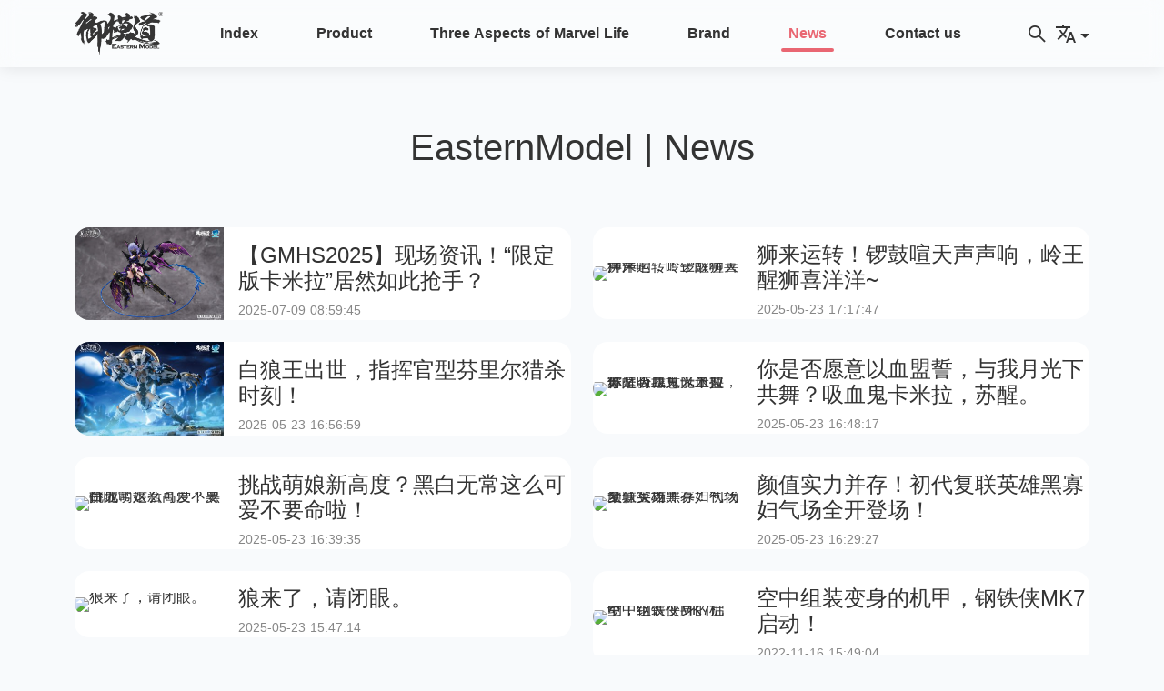

--- FILE ---
content_type: text/html; charset=utf-8
request_url: https://easternmodel.com/en/news
body_size: 43767
content:
<!doctype html>
<html data-n-head-ssr>
  <head >
    <title>News - EasternModel</title><meta data-n-head="ssr" charset="utf-8"><meta data-n-head="ssr" name="viewport" content="width=device-width, initial-scale=1"><meta data-n-head="ssr" data-hid="keywords" name="keywords" content="御模道,E-Model,emodel,easternmodel"><meta data-n-head="ssr" data-hid="description" name="description" content="E-Model is a brand of China assembled model founded in 2018. The English name E-Model is derived from the abbreviation of Eastern Model. It aims to bring together the oriental traditional culture technology and local talents to follow the path of Chinese ingenuity and promote the development of China&#x27;s IP derivatives industry. The company has a top model creation and development team, with a series of independent capabilities from planning, conceptual design, production, manufacturing, etc., and insists on bringing more exquisite and playable model products to players."><link data-n-head="ssr" rel="icon" type="image/x-icon" href="/favicon.ico"><link rel="preload" href="/_nuxt/edd3669.js" as="script"><link rel="preload" href="/_nuxt/188c099.js" as="script"><link rel="preload" href="/_nuxt/9956675.js" as="script"><link rel="preload" href="/_nuxt/ee0e3dc.js" as="script"><link rel="preload" href="/_nuxt/cad8653.js" as="script"><link rel="preload" href="/_nuxt/176bc0a.js" as="script"><style data-vue-ssr-id="f2e6c100:0 f2e6c100:1 6439d180:0 a88663fc:0 67a05185:0 730035e3:0 405c6562:0">@import url(//at.alicdn.com/t/font_2678076_5zq0p64fpt.css);
/*!
 * Bootstrap v5.0.1 (https://getbootstrap.com/)
 * Copyright 2011-2021 The Bootstrap Authors
 * Copyright 2011-2021 Twitter, Inc.
 * Licensed under MIT (https://github.com/twbs/bootstrap/blob/main/LICENSE)
 */:root{--bs-blue:#0d6efd;--bs-indigo:#6610f2;--bs-purple:#6f42c1;--bs-pink:#d63384;--bs-red:#dc3545;--bs-orange:#fd7e14;--bs-yellow:#ffc107;--bs-green:#198754;--bs-teal:#20c997;--bs-cyan:#0dcaf0;--bs-white:#fff;--bs-gray:#6c757d;--bs-gray-dark:#343a40;--bs-primary:#0d6efd;--bs-secondary:#6c757d;--bs-success:#198754;--bs-info:#0dcaf0;--bs-warning:#ffc107;--bs-danger:#dc3545;--bs-light:#f8f9fa;--bs-dark:#212529;--bs-font-sans-serif:system-ui,-apple-system,Segoe UI,Roboto,Ubuntu,Cantarell,Noto Sans,sans-serif,"Segoe UI",Roboto,"Helvetica Neue",Arial,"Noto Sans","Liberation Sans",sans-serif,"Apple Color Emoji","Segoe UI Emoji","Segoe UI Symbol","Noto Color Emoji";--bs-font-monospace:SFMono-Regular,Menlo,Monaco,Consolas,"Liberation Mono","Courier New",monospace;--bs-gradient:linear-gradient(180deg,hsla(0,0%,100%,0.15),hsla(0,0%,100%,0))}*,:after,:before{box-sizing:border-box}@media (prefers-reduced-motion:no-preference){:root{scroll-behavior:smooth}}body{margin:0;font-family:system-ui,-apple-system,Segoe UI,Roboto,Ubuntu,Cantarell,Noto Sans,sans-serif,"Segoe UI","Helvetica Neue",Arial,"Noto Sans","Liberation Sans","Apple Color Emoji","Segoe UI Emoji","Segoe UI Symbol","Noto Color Emoji";font-family:var(--bs-font-sans-serif);font-size:1rem;font-weight:400;line-height:1.5;color:#212529;background-color:#fff;-webkit-text-size-adjust:100%;-webkit-tap-highlight-color:rgba(0,0,0,0)}hr{margin:1rem 0;color:inherit;background-color:currentColor;border:0;opacity:.25}hr:not([size]){height:1px}.h1,.h2,.h3,.h4,.h5,.h6,h1,h2,h3,h4,h5,h6{margin-top:0;margin-bottom:.5rem;font-weight:500;line-height:1.2}.h1,h1{font-size:calc(1.375rem + 1.5vw)}@media (min-width:1200px){.h1,h1{font-size:2.5rem}}.h2,h2{font-size:calc(1.325rem + .9vw)}@media (min-width:1200px){.h2,h2{font-size:2rem}}.h3,h3{font-size:calc(1.3rem + .6vw)}@media (min-width:1200px){.h3,h3{font-size:1.75rem}}.h4,h4{font-size:calc(1.275rem + .3vw)}@media (min-width:1200px){.h4,h4{font-size:1.5rem}}.h5,h5{font-size:1.25rem}.h6,h6{font-size:1rem}p{margin-top:0;margin-bottom:1rem}abbr[data-bs-original-title],abbr[title]{-webkit-text-decoration:underline dotted;text-decoration:underline dotted;cursor:help;-webkit-text-decoration-skip-ink:none;text-decoration-skip-ink:none}address{margin-bottom:1rem;font-style:normal;line-height:inherit}ol,ul{padding-left:2rem}dl,ol,ul{margin-top:0;margin-bottom:1rem}ol ol,ol ul,ul ol,ul ul{margin-bottom:0}dt{font-weight:700}dd{margin-bottom:.5rem;margin-left:0}blockquote{margin:0 0 1rem}b,strong{font-weight:bolder}.small,small{font-size:.875em}.mark,mark{padding:.2em;background-color:#fcf8e3}sub,sup{position:relative;font-size:.75em;line-height:0;vertical-align:baseline}sub{bottom:-.25em}sup{top:-.5em}a{color:#0d6efd;text-decoration:underline}a:hover{color:#0a58ca}a:not([href]):not([class]),a:not([href]):not([class]):hover{color:inherit;text-decoration:none}code,kbd,pre,samp{font-family:SFMono-Regular,Menlo,Monaco,Consolas,"Liberation Mono","Courier New",monospace;font-family:var(--bs-font-monospace);font-size:1em;direction:ltr;unicode-bidi:bidi-override}pre{display:block;margin-top:0;margin-bottom:1rem;overflow:auto;font-size:.875em}pre code{font-size:inherit;color:inherit;word-break:normal}code{font-size:.875em;color:#d63384;word-wrap:break-word}a>code{color:inherit}kbd{padding:.2rem .4rem;font-size:.875em;color:#fff;background-color:#212529;border-radius:.2rem}kbd kbd{padding:0;font-size:1em;font-weight:700}figure{margin:0 0 1rem}img,svg{vertical-align:middle}table{caption-side:bottom;border-collapse:collapse}caption{padding-top:.5rem;padding-bottom:.5rem;color:#6c757d;text-align:left}th{text-align:inherit;text-align:-webkit-match-parent}tbody,td,tfoot,th,thead,tr{border:0 solid;border-color:inherit}label{display:inline-block}button{border-radius:0}button:focus:not(.focus-visible),button:focus:not(:focus-visible){outline:0}button,input,optgroup,select,textarea{margin:0;font-family:inherit;font-size:inherit;line-height:inherit}button,select{text-transform:none}[role=button]{cursor:pointer}select{word-wrap:normal}select:disabled{opacity:1}[list]::-webkit-calendar-picker-indicator{display:none}[type=button],[type=reset],[type=submit],button{-webkit-appearance:button}[type=button]:not(:disabled),[type=reset]:not(:disabled),[type=submit]:not(:disabled),button:not(:disabled){cursor:pointer}::-moz-focus-inner{padding:0;border-style:none}textarea{resize:vertical}fieldset{min-width:0;padding:0;margin:0;border:0}legend{float:left;width:100%;padding:0;margin-bottom:.5rem;font-size:calc(1.275rem + .3vw);line-height:inherit}@media (min-width:1200px){legend{font-size:1.5rem}}legend+*{clear:left}::-webkit-datetime-edit-day-field,::-webkit-datetime-edit-fields-wrapper,::-webkit-datetime-edit-hour-field,::-webkit-datetime-edit-minute,::-webkit-datetime-edit-month-field,::-webkit-datetime-edit-text,::-webkit-datetime-edit-year-field{padding:0}::-webkit-inner-spin-button{height:auto}[type=search]{outline-offset:-2px;-webkit-appearance:textfield}::-webkit-search-decoration{-webkit-appearance:none}::-webkit-color-swatch-wrapper{padding:0}::file-selector-button{font:inherit}::-webkit-file-upload-button{font:inherit;-webkit-appearance:button}output{display:inline-block}iframe{border:0}summary{display:list-item;cursor:pointer}progress{vertical-align:baseline}[hidden]{display:none!important}.lead{font-size:1.25rem;font-weight:300}.display-1{font-size:calc(1.625rem + 4.5vw);font-weight:300;line-height:1.2}@media (min-width:1200px){.display-1{font-size:5rem}}.display-2{font-size:calc(1.575rem + 3.9vw);font-weight:300;line-height:1.2}@media (min-width:1200px){.display-2{font-size:4.5rem}}.display-3{font-size:calc(1.525rem + 3.3vw);font-weight:300;line-height:1.2}@media (min-width:1200px){.display-3{font-size:4rem}}.display-4{font-size:calc(1.475rem + 2.7vw);font-weight:300;line-height:1.2}@media (min-width:1200px){.display-4{font-size:3.5rem}}.display-5{font-size:calc(1.425rem + 2.1vw);font-weight:300;line-height:1.2}@media (min-width:1200px){.display-5{font-size:3rem}}.display-6{font-size:calc(1.375rem + 1.5vw);font-weight:300;line-height:1.2}@media (min-width:1200px){.display-6{font-size:2.5rem}}.list-inline,.list-unstyled{padding-left:0;list-style:none}.list-inline-item{display:inline-block}.list-inline-item:not(:last-child){margin-right:.5rem}.initialism{font-size:.875em;text-transform:uppercase}.blockquote{margin-bottom:1rem;font-size:1.25rem}.blockquote>:last-child{margin-bottom:0}.blockquote-footer{margin-top:-1rem;margin-bottom:1rem;font-size:.875em;color:#6c757d}.blockquote-footer:before{content:"\2014\00A0"}.img-fluid,.img-thumbnail{max-width:100%;height:auto}.img-thumbnail{padding:.25rem;background-color:#fff;border:1px solid #dee2e6;border-radius:.25rem}.figure{display:inline-block}.figure-img{margin-bottom:.5rem;line-height:1}.figure-caption{font-size:.875em;color:#6c757d}.container,.container-fluid,.container-lg,.container-md,.container-sm,.container-xl,.container-xxl{width:100%;padding-right:.75rem;padding-right:var(--bs-gutter-x,.75rem);padding-left:.75rem;padding-left:var(--bs-gutter-x,.75rem);margin-right:auto;margin-left:auto}@media (min-width:576px){.container,.container-sm{max-width:540px}}@media (min-width:768px){.container,.container-md,.container-sm{max-width:720px}}@media (min-width:992px){.container,.container-lg,.container-md,.container-sm{max-width:960px}}@media (min-width:1200px){.container,.container-lg,.container-md,.container-sm,.container-xl{max-width:1140px}}@media (min-width:1400px){.container,.container-lg,.container-md,.container-sm,.container-xl,.container-xxl{max-width:1320px}}.row{--bs-gutter-x:1.5rem;--bs-gutter-y:0;display:flex;flex-wrap:wrap;margin-top:calc(var(--bs-gutter-y)*-1);margin-right:calc(var(--bs-gutter-x)/-2);margin-left:calc(var(--bs-gutter-x)/-2)}.row>*{flex-shrink:0;width:100%;max-width:100%;padding-right:calc(var(--bs-gutter-x)/2);padding-left:calc(var(--bs-gutter-x)/2);margin-top:var(--bs-gutter-y)}.col{flex:1 0 0%}.row-cols-auto>*{flex:0 0 auto;width:auto}.row-cols-1>*{flex:0 0 auto;width:100%}.row-cols-2>*{flex:0 0 auto;width:50%}.row-cols-3>*{flex:0 0 auto;width:33.33333%}.row-cols-4>*{flex:0 0 auto;width:25%}.row-cols-5>*{flex:0 0 auto;width:20%}.row-cols-6>*{flex:0 0 auto;width:16.66667%}.col-auto{flex:0 0 auto;width:auto}.col-1{flex:0 0 auto;width:8.33333%}.col-2{flex:0 0 auto;width:16.66667%}.col-3{flex:0 0 auto;width:25%}.col-4{flex:0 0 auto;width:33.33333%}.col-5{flex:0 0 auto;width:41.66667%}.col-6{flex:0 0 auto;width:50%}.col-7{flex:0 0 auto;width:58.33333%}.col-8{flex:0 0 auto;width:66.66667%}.col-9{flex:0 0 auto;width:75%}.col-10{flex:0 0 auto;width:83.33333%}.col-11{flex:0 0 auto;width:91.66667%}.col-12{flex:0 0 auto;width:100%}.offset-1{margin-left:8.33333%}.offset-2{margin-left:16.66667%}.offset-3{margin-left:25%}.offset-4{margin-left:33.33333%}.offset-5{margin-left:41.66667%}.offset-6{margin-left:50%}.offset-7{margin-left:58.33333%}.offset-8{margin-left:66.66667%}.offset-9{margin-left:75%}.offset-10{margin-left:83.33333%}.offset-11{margin-left:91.66667%}.g-0,.gx-0{--bs-gutter-x:0}.g-0,.gy-0{--bs-gutter-y:0}.g-1,.gx-1{--bs-gutter-x:.25rem}.g-1,.gy-1{--bs-gutter-y:.25rem}.g-2,.gx-2{--bs-gutter-x:.5rem}.g-2,.gy-2{--bs-gutter-y:.5rem}.g-3,.gx-3{--bs-gutter-x:1rem}.g-3,.gy-3{--bs-gutter-y:1rem}.g-4,.gx-4{--bs-gutter-x:1.5rem}.g-4,.gy-4{--bs-gutter-y:1.5rem}.g-5,.gx-5{--bs-gutter-x:3rem}.g-5,.gy-5{--bs-gutter-y:3rem}@media (min-width:576px){.col-sm{flex:1 0 0%}.row-cols-sm-auto>*{flex:0 0 auto;width:auto}.row-cols-sm-1>*{flex:0 0 auto;width:100%}.row-cols-sm-2>*{flex:0 0 auto;width:50%}.row-cols-sm-3>*{flex:0 0 auto;width:33.33333%}.row-cols-sm-4>*{flex:0 0 auto;width:25%}.row-cols-sm-5>*{flex:0 0 auto;width:20%}.row-cols-sm-6>*{flex:0 0 auto;width:16.66667%}.col-sm-auto{flex:0 0 auto;width:auto}.col-sm-1{flex:0 0 auto;width:8.33333%}.col-sm-2{flex:0 0 auto;width:16.66667%}.col-sm-3{flex:0 0 auto;width:25%}.col-sm-4{flex:0 0 auto;width:33.33333%}.col-sm-5{flex:0 0 auto;width:41.66667%}.col-sm-6{flex:0 0 auto;width:50%}.col-sm-7{flex:0 0 auto;width:58.33333%}.col-sm-8{flex:0 0 auto;width:66.66667%}.col-sm-9{flex:0 0 auto;width:75%}.col-sm-10{flex:0 0 auto;width:83.33333%}.col-sm-11{flex:0 0 auto;width:91.66667%}.col-sm-12{flex:0 0 auto;width:100%}.offset-sm-0{margin-left:0}.offset-sm-1{margin-left:8.33333%}.offset-sm-2{margin-left:16.66667%}.offset-sm-3{margin-left:25%}.offset-sm-4{margin-left:33.33333%}.offset-sm-5{margin-left:41.66667%}.offset-sm-6{margin-left:50%}.offset-sm-7{margin-left:58.33333%}.offset-sm-8{margin-left:66.66667%}.offset-sm-9{margin-left:75%}.offset-sm-10{margin-left:83.33333%}.offset-sm-11{margin-left:91.66667%}.g-sm-0,.gx-sm-0{--bs-gutter-x:0}.g-sm-0,.gy-sm-0{--bs-gutter-y:0}.g-sm-1,.gx-sm-1{--bs-gutter-x:.25rem}.g-sm-1,.gy-sm-1{--bs-gutter-y:.25rem}.g-sm-2,.gx-sm-2{--bs-gutter-x:.5rem}.g-sm-2,.gy-sm-2{--bs-gutter-y:.5rem}.g-sm-3,.gx-sm-3{--bs-gutter-x:1rem}.g-sm-3,.gy-sm-3{--bs-gutter-y:1rem}.g-sm-4,.gx-sm-4{--bs-gutter-x:1.5rem}.g-sm-4,.gy-sm-4{--bs-gutter-y:1.5rem}.g-sm-5,.gx-sm-5{--bs-gutter-x:3rem}.g-sm-5,.gy-sm-5{--bs-gutter-y:3rem}}@media (min-width:768px){.col-md{flex:1 0 0%}.row-cols-md-auto>*{flex:0 0 auto;width:auto}.row-cols-md-1>*{flex:0 0 auto;width:100%}.row-cols-md-2>*{flex:0 0 auto;width:50%}.row-cols-md-3>*{flex:0 0 auto;width:33.33333%}.row-cols-md-4>*{flex:0 0 auto;width:25%}.row-cols-md-5>*{flex:0 0 auto;width:20%}.row-cols-md-6>*{flex:0 0 auto;width:16.66667%}.col-md-auto{flex:0 0 auto;width:auto}.col-md-1{flex:0 0 auto;width:8.33333%}.col-md-2{flex:0 0 auto;width:16.66667%}.col-md-3{flex:0 0 auto;width:25%}.col-md-4{flex:0 0 auto;width:33.33333%}.col-md-5{flex:0 0 auto;width:41.66667%}.col-md-6{flex:0 0 auto;width:50%}.col-md-7{flex:0 0 auto;width:58.33333%}.col-md-8{flex:0 0 auto;width:66.66667%}.col-md-9{flex:0 0 auto;width:75%}.col-md-10{flex:0 0 auto;width:83.33333%}.col-md-11{flex:0 0 auto;width:91.66667%}.col-md-12{flex:0 0 auto;width:100%}.offset-md-0{margin-left:0}.offset-md-1{margin-left:8.33333%}.offset-md-2{margin-left:16.66667%}.offset-md-3{margin-left:25%}.offset-md-4{margin-left:33.33333%}.offset-md-5{margin-left:41.66667%}.offset-md-6{margin-left:50%}.offset-md-7{margin-left:58.33333%}.offset-md-8{margin-left:66.66667%}.offset-md-9{margin-left:75%}.offset-md-10{margin-left:83.33333%}.offset-md-11{margin-left:91.66667%}.g-md-0,.gx-md-0{--bs-gutter-x:0}.g-md-0,.gy-md-0{--bs-gutter-y:0}.g-md-1,.gx-md-1{--bs-gutter-x:.25rem}.g-md-1,.gy-md-1{--bs-gutter-y:.25rem}.g-md-2,.gx-md-2{--bs-gutter-x:.5rem}.g-md-2,.gy-md-2{--bs-gutter-y:.5rem}.g-md-3,.gx-md-3{--bs-gutter-x:1rem}.g-md-3,.gy-md-3{--bs-gutter-y:1rem}.g-md-4,.gx-md-4{--bs-gutter-x:1.5rem}.g-md-4,.gy-md-4{--bs-gutter-y:1.5rem}.g-md-5,.gx-md-5{--bs-gutter-x:3rem}.g-md-5,.gy-md-5{--bs-gutter-y:3rem}}@media (min-width:992px){.col-lg{flex:1 0 0%}.row-cols-lg-auto>*{flex:0 0 auto;width:auto}.row-cols-lg-1>*{flex:0 0 auto;width:100%}.row-cols-lg-2>*{flex:0 0 auto;width:50%}.row-cols-lg-3>*{flex:0 0 auto;width:33.33333%}.row-cols-lg-4>*{flex:0 0 auto;width:25%}.row-cols-lg-5>*{flex:0 0 auto;width:20%}.row-cols-lg-6>*{flex:0 0 auto;width:16.66667%}.col-lg-auto{flex:0 0 auto;width:auto}.col-lg-1{flex:0 0 auto;width:8.33333%}.col-lg-2{flex:0 0 auto;width:16.66667%}.col-lg-3{flex:0 0 auto;width:25%}.col-lg-4{flex:0 0 auto;width:33.33333%}.col-lg-5{flex:0 0 auto;width:41.66667%}.col-lg-6{flex:0 0 auto;width:50%}.col-lg-7{flex:0 0 auto;width:58.33333%}.col-lg-8{flex:0 0 auto;width:66.66667%}.col-lg-9{flex:0 0 auto;width:75%}.col-lg-10{flex:0 0 auto;width:83.33333%}.col-lg-11{flex:0 0 auto;width:91.66667%}.col-lg-12{flex:0 0 auto;width:100%}.offset-lg-0{margin-left:0}.offset-lg-1{margin-left:8.33333%}.offset-lg-2{margin-left:16.66667%}.offset-lg-3{margin-left:25%}.offset-lg-4{margin-left:33.33333%}.offset-lg-5{margin-left:41.66667%}.offset-lg-6{margin-left:50%}.offset-lg-7{margin-left:58.33333%}.offset-lg-8{margin-left:66.66667%}.offset-lg-9{margin-left:75%}.offset-lg-10{margin-left:83.33333%}.offset-lg-11{margin-left:91.66667%}.g-lg-0,.gx-lg-0{--bs-gutter-x:0}.g-lg-0,.gy-lg-0{--bs-gutter-y:0}.g-lg-1,.gx-lg-1{--bs-gutter-x:.25rem}.g-lg-1,.gy-lg-1{--bs-gutter-y:.25rem}.g-lg-2,.gx-lg-2{--bs-gutter-x:.5rem}.g-lg-2,.gy-lg-2{--bs-gutter-y:.5rem}.g-lg-3,.gx-lg-3{--bs-gutter-x:1rem}.g-lg-3,.gy-lg-3{--bs-gutter-y:1rem}.g-lg-4,.gx-lg-4{--bs-gutter-x:1.5rem}.g-lg-4,.gy-lg-4{--bs-gutter-y:1.5rem}.g-lg-5,.gx-lg-5{--bs-gutter-x:3rem}.g-lg-5,.gy-lg-5{--bs-gutter-y:3rem}}@media (min-width:1200px){.col-xl{flex:1 0 0%}.row-cols-xl-auto>*{flex:0 0 auto;width:auto}.row-cols-xl-1>*{flex:0 0 auto;width:100%}.row-cols-xl-2>*{flex:0 0 auto;width:50%}.row-cols-xl-3>*{flex:0 0 auto;width:33.33333%}.row-cols-xl-4>*{flex:0 0 auto;width:25%}.row-cols-xl-5>*{flex:0 0 auto;width:20%}.row-cols-xl-6>*{flex:0 0 auto;width:16.66667%}.col-xl-auto{flex:0 0 auto;width:auto}.col-xl-1{flex:0 0 auto;width:8.33333%}.col-xl-2{flex:0 0 auto;width:16.66667%}.col-xl-3{flex:0 0 auto;width:25%}.col-xl-4{flex:0 0 auto;width:33.33333%}.col-xl-5{flex:0 0 auto;width:41.66667%}.col-xl-6{flex:0 0 auto;width:50%}.col-xl-7{flex:0 0 auto;width:58.33333%}.col-xl-8{flex:0 0 auto;width:66.66667%}.col-xl-9{flex:0 0 auto;width:75%}.col-xl-10{flex:0 0 auto;width:83.33333%}.col-xl-11{flex:0 0 auto;width:91.66667%}.col-xl-12{flex:0 0 auto;width:100%}.offset-xl-0{margin-left:0}.offset-xl-1{margin-left:8.33333%}.offset-xl-2{margin-left:16.66667%}.offset-xl-3{margin-left:25%}.offset-xl-4{margin-left:33.33333%}.offset-xl-5{margin-left:41.66667%}.offset-xl-6{margin-left:50%}.offset-xl-7{margin-left:58.33333%}.offset-xl-8{margin-left:66.66667%}.offset-xl-9{margin-left:75%}.offset-xl-10{margin-left:83.33333%}.offset-xl-11{margin-left:91.66667%}.g-xl-0,.gx-xl-0{--bs-gutter-x:0}.g-xl-0,.gy-xl-0{--bs-gutter-y:0}.g-xl-1,.gx-xl-1{--bs-gutter-x:.25rem}.g-xl-1,.gy-xl-1{--bs-gutter-y:.25rem}.g-xl-2,.gx-xl-2{--bs-gutter-x:.5rem}.g-xl-2,.gy-xl-2{--bs-gutter-y:.5rem}.g-xl-3,.gx-xl-3{--bs-gutter-x:1rem}.g-xl-3,.gy-xl-3{--bs-gutter-y:1rem}.g-xl-4,.gx-xl-4{--bs-gutter-x:1.5rem}.g-xl-4,.gy-xl-4{--bs-gutter-y:1.5rem}.g-xl-5,.gx-xl-5{--bs-gutter-x:3rem}.g-xl-5,.gy-xl-5{--bs-gutter-y:3rem}}@media (min-width:1400px){.col-xxl{flex:1 0 0%}.row-cols-xxl-auto>*{flex:0 0 auto;width:auto}.row-cols-xxl-1>*{flex:0 0 auto;width:100%}.row-cols-xxl-2>*{flex:0 0 auto;width:50%}.row-cols-xxl-3>*{flex:0 0 auto;width:33.33333%}.row-cols-xxl-4>*{flex:0 0 auto;width:25%}.row-cols-xxl-5>*{flex:0 0 auto;width:20%}.row-cols-xxl-6>*{flex:0 0 auto;width:16.66667%}.col-xxl-auto{flex:0 0 auto;width:auto}.col-xxl-1{flex:0 0 auto;width:8.33333%}.col-xxl-2{flex:0 0 auto;width:16.66667%}.col-xxl-3{flex:0 0 auto;width:25%}.col-xxl-4{flex:0 0 auto;width:33.33333%}.col-xxl-5{flex:0 0 auto;width:41.66667%}.col-xxl-6{flex:0 0 auto;width:50%}.col-xxl-7{flex:0 0 auto;width:58.33333%}.col-xxl-8{flex:0 0 auto;width:66.66667%}.col-xxl-9{flex:0 0 auto;width:75%}.col-xxl-10{flex:0 0 auto;width:83.33333%}.col-xxl-11{flex:0 0 auto;width:91.66667%}.col-xxl-12{flex:0 0 auto;width:100%}.offset-xxl-0{margin-left:0}.offset-xxl-1{margin-left:8.33333%}.offset-xxl-2{margin-left:16.66667%}.offset-xxl-3{margin-left:25%}.offset-xxl-4{margin-left:33.33333%}.offset-xxl-5{margin-left:41.66667%}.offset-xxl-6{margin-left:50%}.offset-xxl-7{margin-left:58.33333%}.offset-xxl-8{margin-left:66.66667%}.offset-xxl-9{margin-left:75%}.offset-xxl-10{margin-left:83.33333%}.offset-xxl-11{margin-left:91.66667%}.g-xxl-0,.gx-xxl-0{--bs-gutter-x:0}.g-xxl-0,.gy-xxl-0{--bs-gutter-y:0}.g-xxl-1,.gx-xxl-1{--bs-gutter-x:.25rem}.g-xxl-1,.gy-xxl-1{--bs-gutter-y:.25rem}.g-xxl-2,.gx-xxl-2{--bs-gutter-x:.5rem}.g-xxl-2,.gy-xxl-2{--bs-gutter-y:.5rem}.g-xxl-3,.gx-xxl-3{--bs-gutter-x:1rem}.g-xxl-3,.gy-xxl-3{--bs-gutter-y:1rem}.g-xxl-4,.gx-xxl-4{--bs-gutter-x:1.5rem}.g-xxl-4,.gy-xxl-4{--bs-gutter-y:1.5rem}.g-xxl-5,.gx-xxl-5{--bs-gutter-x:3rem}.g-xxl-5,.gy-xxl-5{--bs-gutter-y:3rem}}.table{--bs-table-bg:transparent;--bs-table-accent-bg:transparent;--bs-table-striped-color:#212529;--bs-table-striped-bg:rgba(0,0,0,0.05);--bs-table-active-color:#212529;--bs-table-active-bg:rgba(0,0,0,0.1);--bs-table-hover-color:#212529;--bs-table-hover-bg:rgba(0,0,0,0.075);width:100%;margin-bottom:1rem;color:#212529;vertical-align:top;border-color:#dee2e6}.table>:not(caption)>*>*{padding:.5rem;background-color:var(--bs-table-bg);border-bottom-width:1px;box-shadow:inset 0 0 0 9999px var(--bs-table-accent-bg)}.table>tbody{vertical-align:inherit}.table>thead{vertical-align:bottom}.table>:not(:last-child)>:last-child>*{border-bottom-color:currentColor}.caption-top{caption-side:top}.table-sm>:not(caption)>*>*{padding:.25rem}.table-bordered>:not(caption)>*{border-width:1px 0}.table-bordered>:not(caption)>*>*{border-width:0 1px}.table-borderless>:not(caption)>*>*{border-bottom-width:0}.table-striped>tbody>tr:nth-of-type(odd){--bs-table-accent-bg:var(--bs-table-striped-bg);color:var(--bs-table-striped-color)}.table-active{--bs-table-accent-bg:var(--bs-table-active-bg);color:var(--bs-table-active-color)}.table-hover>tbody>tr:hover{--bs-table-accent-bg:var(--bs-table-hover-bg);color:var(--bs-table-hover-color)}.table-primary{--bs-table-bg:#cfe2ff;--bs-table-striped-bg:#c5d7f2;--bs-table-striped-color:#000;--bs-table-active-bg:#bacbe6;--bs-table-active-color:#000;--bs-table-hover-bg:#bfd1ec;--bs-table-hover-color:#000;color:#000;border-color:#bacbe6}.table-secondary{--bs-table-bg:#e2e3e5;--bs-table-striped-bg:#d7d8da;--bs-table-striped-color:#000;--bs-table-active-bg:#cbccce;--bs-table-active-color:#000;--bs-table-hover-bg:#d1d2d4;--bs-table-hover-color:#000;color:#000;border-color:#cbccce}.table-success{--bs-table-bg:#d1e7dd;--bs-table-striped-bg:#c7dbd2;--bs-table-striped-color:#000;--bs-table-active-bg:#bcd0c7;--bs-table-active-color:#000;--bs-table-hover-bg:#c1d6cc;--bs-table-hover-color:#000;color:#000;border-color:#bcd0c7}.table-info{--bs-table-bg:#cff4fc;--bs-table-striped-bg:#c5e8ef;--bs-table-striped-color:#000;--bs-table-active-bg:#badce3;--bs-table-active-color:#000;--bs-table-hover-bg:#bfe2e9;--bs-table-hover-color:#000;color:#000;border-color:#badce3}.table-warning{--bs-table-bg:#fff3cd;--bs-table-striped-bg:#f2e7c3;--bs-table-striped-color:#000;--bs-table-active-bg:#e6dbb9;--bs-table-active-color:#000;--bs-table-hover-bg:#ece1be;--bs-table-hover-color:#000;color:#000;border-color:#e6dbb9}.table-danger{--bs-table-bg:#f8d7da;--bs-table-striped-bg:#eccccf;--bs-table-striped-color:#000;--bs-table-active-bg:#dfc2c4;--bs-table-active-color:#000;--bs-table-hover-bg:#e5c7ca;--bs-table-hover-color:#000;color:#000;border-color:#dfc2c4}.table-light{--bs-table-bg:#f8f9fa;--bs-table-striped-bg:#ecedee;--bs-table-striped-color:#000;--bs-table-active-bg:#dfe0e1;--bs-table-active-color:#000;--bs-table-hover-bg:#e5e6e7;--bs-table-hover-color:#000;color:#000;border-color:#dfe0e1}.table-dark{--bs-table-bg:#212529;--bs-table-striped-bg:#2c3034;--bs-table-striped-color:#fff;--bs-table-active-bg:#373b3e;--bs-table-active-color:#fff;--bs-table-hover-bg:#323539;--bs-table-hover-color:#fff;color:#fff;border-color:#373b3e}.table-responsive{overflow-x:auto;-webkit-overflow-scrolling:touch}@media (max-width:575.98px){.table-responsive-sm{overflow-x:auto;-webkit-overflow-scrolling:touch}}@media (max-width:767.98px){.table-responsive-md{overflow-x:auto;-webkit-overflow-scrolling:touch}}@media (max-width:991.98px){.table-responsive-lg{overflow-x:auto;-webkit-overflow-scrolling:touch}}@media (max-width:1199.98px){.table-responsive-xl{overflow-x:auto;-webkit-overflow-scrolling:touch}}@media (max-width:1399.98px){.table-responsive-xxl{overflow-x:auto;-webkit-overflow-scrolling:touch}}.form-label{margin-bottom:.5rem}.col-form-label{padding-top:calc(.375rem + 1px);padding-bottom:calc(.375rem + 1px);margin-bottom:0;font-size:inherit;line-height:1.5}.col-form-label-lg{padding-top:calc(.5rem + 1px);padding-bottom:calc(.5rem + 1px);font-size:1.25rem}.col-form-label-sm{padding-top:calc(.25rem + 1px);padding-bottom:calc(.25rem + 1px);font-size:.875rem}.form-text{margin-top:.25rem;font-size:.875em;color:#6c757d}.form-control{display:block;width:100%;padding:.375rem .75rem;font-size:1rem;font-weight:400;line-height:1.5;color:#212529;background-color:#fff;background-clip:padding-box;border:1px solid #ced4da;-webkit-appearance:none;-moz-appearance:none;appearance:none;border-radius:.25rem;transition:border-color .15s ease-in-out,box-shadow .15s ease-in-out}@media (prefers-reduced-motion:reduce){.form-control{transition:none}}.form-control[type=file]{overflow:hidden}.form-control[type=file]:not(:disabled):not([readonly]){cursor:pointer}.form-control:focus{color:#212529;background-color:#fff;border-color:#86b7fe;outline:0;box-shadow:0 0 0 .25rem rgba(13,110,253,.25)}.form-control::-webkit-date-and-time-value{height:1.5em}.form-control::-moz-placeholder{color:#6c757d;opacity:1}.form-control::placeholder{color:#6c757d;opacity:1}.form-control:disabled,.form-control[readonly]{background-color:#e9ecef;opacity:1}[dir=ltr] .form-control::file-selector-button{margin-right:.75rem}[dir=rtl] .form-control::file-selector-button{margin-left:.75rem}[dir=ltr] .form-control::file-selector-button{border-right-width:1px}[dir=rtl] .form-control::file-selector-button{border-left-width:1px}.form-control::file-selector-button{padding:.375rem .75rem;margin:-.375rem -.75rem;color:#212529;background-color:#e9ecef;pointer-events:none;border:0 solid;border-color:inherit;border-radius:0;transition:color .15s ease-in-out,background-color .15s ease-in-out,border-color .15s ease-in-out,box-shadow .15s ease-in-out}@media (prefers-reduced-motion:reduce){.form-control::file-selector-button{transition:none}}.form-control:hover:not(:disabled):not([readonly])::file-selector-button{background-color:#dde0e3}[dir=ltr] .form-control::-webkit-file-upload-button{margin-right:.75rem}[dir=rtl] .form-control::-webkit-file-upload-button{margin-left:.75rem}[dir=ltr] .form-control::-webkit-file-upload-button{border-right-width:1px}[dir=rtl] .form-control::-webkit-file-upload-button{border-left-width:1px}.form-control::-webkit-file-upload-button{padding:.375rem .75rem;margin:-.375rem -.75rem;color:#212529;background-color:#e9ecef;pointer-events:none;border:0 solid;border-color:inherit;border-radius:0;-webkit-transition:color .15s ease-in-out,background-color .15s ease-in-out,border-color .15s ease-in-out,box-shadow .15s ease-in-out;transition:color .15s ease-in-out,background-color .15s ease-in-out,border-color .15s ease-in-out,box-shadow .15s ease-in-out}@media (prefers-reduced-motion:reduce){.form-control::-webkit-file-upload-button{-webkit-transition:none;transition:none}}.form-control:hover:not(:disabled):not([readonly])::-webkit-file-upload-button{background-color:#dde0e3}.form-control-plaintext{display:block;width:100%;padding:.375rem 0;margin-bottom:0;line-height:1.5;color:#212529;background-color:transparent;border:solid transparent;border-width:1px 0}.form-control-plaintext.form-control-lg,.form-control-plaintext.form-control-sm{padding-right:0;padding-left:0}.form-control-sm{min-height:calc(1.5em + .5rem + 2px);padding:.25rem .5rem;font-size:.875rem;border-radius:.2rem}[dir=ltr] .form-control-sm::file-selector-button{margin-right:.5rem}[dir=rtl] .form-control-sm::file-selector-button{margin-left:.5rem}.form-control-sm::file-selector-button{padding:.25rem .5rem;margin:-.25rem -.5rem}[dir=ltr] .form-control-sm::-webkit-file-upload-button{margin-right:.5rem}[dir=rtl] .form-control-sm::-webkit-file-upload-button{margin-left:.5rem}.form-control-sm::-webkit-file-upload-button{padding:.25rem .5rem;margin:-.25rem -.5rem}.form-control-lg{min-height:calc(1.5em + 1rem + 2px);padding:.5rem 1rem;font-size:1.25rem;border-radius:.3rem}[dir=ltr] .form-control-lg::file-selector-button{margin-right:1rem}[dir=rtl] .form-control-lg::file-selector-button{margin-left:1rem}.form-control-lg::file-selector-button{padding:.5rem 1rem;margin:-.5rem -1rem}[dir=ltr] .form-control-lg::-webkit-file-upload-button{margin-right:1rem}[dir=rtl] .form-control-lg::-webkit-file-upload-button{margin-left:1rem}.form-control-lg::-webkit-file-upload-button{padding:.5rem 1rem;margin:-.5rem -1rem}textarea.form-control{min-height:calc(1.5em + .75rem + 2px)}textarea.form-control-sm{min-height:calc(1.5em + .5rem + 2px)}textarea.form-control-lg{min-height:calc(1.5em + 1rem + 2px)}.form-control-color{max-width:3rem;height:auto;padding:.375rem}.form-control-color:not(:disabled):not([readonly]){cursor:pointer}.form-control-color::-moz-color-swatch{height:1.5em;border-radius:.25rem}.form-control-color::-webkit-color-swatch{height:1.5em;border-radius:.25rem}.form-select{display:block;width:100%;padding:.375rem 2.25rem .375rem .75rem;font-size:1rem;font-weight:400;line-height:1.5;color:#212529;background-color:#fff;background-image:url("data:image/svg+xml;charset=utf-8,%3Csvg xmlns='http://www.w3.org/2000/svg' viewBox='0 0 16 16'%3E%3Cpath fill='none' stroke='%23343a40' stroke-linecap='round' stroke-linejoin='round' stroke-width='2' d='M2 5l6 6 6-6'/%3E%3C/svg%3E");background-repeat:no-repeat;background-position:right .75rem center;background-size:16px 12px;border:1px solid #ced4da;border-radius:.25rem;-webkit-appearance:none;-moz-appearance:none;appearance:none}.form-select:focus{border-color:#86b7fe;outline:0;box-shadow:0 0 0 .25rem rgba(13,110,253,.25)}.form-select[multiple],.form-select[size]:not([size="1"]){padding-right:.75rem;background-image:none}.form-select:disabled{background-color:#e9ecef}.form-select:-moz-focusring{color:transparent;text-shadow:0 0 0 #212529}.form-select-sm{padding-top:.25rem;padding-bottom:.25rem;padding-left:.5rem;font-size:.875rem}.form-select-lg{padding-top:.5rem;padding-bottom:.5rem;padding-left:1rem;font-size:1.25rem}.form-check{display:block;min-height:1.5rem;padding-left:1.5em;margin-bottom:.125rem}.form-check .form-check-input{float:left;margin-left:-1.5em}.form-check-input{width:1em;height:1em;margin-top:.25em;vertical-align:top;background-color:#fff;background-repeat:no-repeat;background-position:50%;background-size:contain;border:1px solid rgba(0,0,0,.25);-webkit-appearance:none;-moz-appearance:none;appearance:none;-webkit-print-color-adjust:exact;color-adjust:exact}.form-check-input[type=checkbox]{border-radius:.25em}.form-check-input[type=radio]{border-radius:50%}.form-check-input:active{filter:brightness(90%)}.form-check-input:focus{border-color:#86b7fe;outline:0;box-shadow:0 0 0 .25rem rgba(13,110,253,.25)}.form-check-input:checked{background-color:#0d6efd;border-color:#0d6efd}.form-check-input:checked[type=checkbox]{background-image:url("data:image/svg+xml;charset=utf-8,%3Csvg xmlns='http://www.w3.org/2000/svg' viewBox='0 0 20 20'%3E%3Cpath fill='none' stroke='%23fff' stroke-linecap='round' stroke-linejoin='round' stroke-width='3' d='M6 10l3 3 6-6'/%3E%3C/svg%3E")}.form-check-input:checked[type=radio]{background-image:url("data:image/svg+xml;charset=utf-8,%3Csvg xmlns='http://www.w3.org/2000/svg' viewBox='-4 -4 8 8'%3E%3Ccircle r='2' fill='%23fff'/%3E%3C/svg%3E")}.form-check-input[type=checkbox]:indeterminate{background-color:#0d6efd;border-color:#0d6efd;background-image:url("data:image/svg+xml;charset=utf-8,%3Csvg xmlns='http://www.w3.org/2000/svg' viewBox='0 0 20 20'%3E%3Cpath fill='none' stroke='%23fff' stroke-linecap='round' stroke-linejoin='round' stroke-width='3' d='M6 10h8'/%3E%3C/svg%3E")}.form-check-input:disabled{pointer-events:none;filter:none;opacity:.5}.form-check-input:disabled~.form-check-label,.form-check-input[disabled]~.form-check-label{opacity:.5}.form-switch{padding-left:2.5em}.form-switch .form-check-input{width:2em;margin-left:-2.5em;background-image:url("data:image/svg+xml;charset=utf-8,%3Csvg xmlns='http://www.w3.org/2000/svg' viewBox='-4 -4 8 8'%3E%3Ccircle r='3' fill='rgba(0,0,0,0.25)'/%3E%3C/svg%3E");background-position:0;border-radius:2em;transition:background-position .15s ease-in-out}@media (prefers-reduced-motion:reduce){.form-switch .form-check-input{transition:none}}.form-switch .form-check-input:focus{background-image:url("data:image/svg+xml;charset=utf-8,%3Csvg xmlns='http://www.w3.org/2000/svg' viewBox='-4 -4 8 8'%3E%3Ccircle r='3' fill='%2386b7fe'/%3E%3C/svg%3E")}.form-switch .form-check-input:checked{background-position:100%;background-image:url("data:image/svg+xml;charset=utf-8,%3Csvg xmlns='http://www.w3.org/2000/svg' viewBox='-4 -4 8 8'%3E%3Ccircle r='3' fill='%23fff'/%3E%3C/svg%3E")}.form-check-inline{display:inline-block;margin-right:1rem}.btn-check{position:absolute;clip:rect(0,0,0,0);pointer-events:none}.btn-check:disabled+.btn,.btn-check[disabled]+.btn{pointer-events:none;filter:none;opacity:.65}.form-range{width:100%;height:1.5rem;padding:0;background-color:transparent;-webkit-appearance:none;-moz-appearance:none;appearance:none}.form-range:focus{outline:0}.form-range:focus::-webkit-slider-thumb{box-shadow:0 0 0 1px #fff,0 0 0 .25rem rgba(13,110,253,.25)}.form-range:focus::-moz-range-thumb{box-shadow:0 0 0 1px #fff,0 0 0 .25rem rgba(13,110,253,.25)}.form-range::-moz-focus-outer{border:0}.form-range::-webkit-slider-thumb{width:1rem;height:1rem;margin-top:-.25rem;background-color:#0d6efd;border:0;border-radius:1rem;-webkit-transition:background-color .15s ease-in-out,border-color .15s ease-in-out,box-shadow .15s ease-in-out;transition:background-color .15s ease-in-out,border-color .15s ease-in-out,box-shadow .15s ease-in-out;-webkit-appearance:none;appearance:none}@media (prefers-reduced-motion:reduce){.form-range::-webkit-slider-thumb{-webkit-transition:none;transition:none}}.form-range::-webkit-slider-thumb:active{background-color:#b6d4fe}.form-range::-webkit-slider-runnable-track{width:100%;height:.5rem;color:transparent;cursor:pointer;background-color:#dee2e6;border-color:transparent;border-radius:1rem}.form-range::-moz-range-thumb{width:1rem;height:1rem;background-color:#0d6efd;border:0;border-radius:1rem;-moz-transition:background-color .15s ease-in-out,border-color .15s ease-in-out,box-shadow .15s ease-in-out;transition:background-color .15s ease-in-out,border-color .15s ease-in-out,box-shadow .15s ease-in-out;-moz-appearance:none;appearance:none}@media (prefers-reduced-motion:reduce){.form-range::-moz-range-thumb{-moz-transition:none;transition:none}}.form-range::-moz-range-thumb:active{background-color:#b6d4fe}.form-range::-moz-range-track{width:100%;height:.5rem;color:transparent;cursor:pointer;background-color:#dee2e6;border-color:transparent;border-radius:1rem}.form-range:disabled{pointer-events:none}.form-range:disabled::-webkit-slider-thumb{background-color:#adb5bd}.form-range:disabled::-moz-range-thumb{background-color:#adb5bd}.form-floating{position:relative}.form-floating>.form-control,.form-floating>.form-select{height:calc(3.5rem + 2px);padding:1rem .75rem}.form-floating>label{position:absolute;top:0;left:0;height:100%;padding:1rem .75rem;pointer-events:none;border:1px solid transparent;transform-origin:0 0;transition:opacity .1s ease-in-out,transform .1s ease-in-out}@media (prefers-reduced-motion:reduce){.form-floating>label{transition:none}}.form-floating>.form-control::-moz-placeholder{color:transparent}.form-floating>.form-control::placeholder{color:transparent}.form-floating>.form-control:not(:-moz-placeholder-shown){padding-top:1.625rem;padding-bottom:.625rem}.form-floating>.form-control:focus,.form-floating>.form-control:not(:placeholder-shown){padding-top:1.625rem;padding-bottom:.625rem}.form-floating>.form-control:-webkit-autofill{padding-top:1.625rem;padding-bottom:.625rem}.form-floating>.form-select{padding-top:1.625rem;padding-bottom:.625rem}.form-floating>.form-control:not(:-moz-placeholder-shown)~label{opacity:.65;transform:scale(.85) translateY(-.5rem) translateX(.15rem)}.form-floating>.form-control:focus~label,.form-floating>.form-control:not(:placeholder-shown)~label,.form-floating>.form-select~label{opacity:.65;transform:scale(.85) translateY(-.5rem) translateX(.15rem)}.form-floating>.form-control:-webkit-autofill~label{opacity:.65;transform:scale(.85) translateY(-.5rem) translateX(.15rem)}.input-group{position:relative;display:flex;flex-wrap:wrap;align-items:stretch;width:100%}.input-group>.form-control,.input-group>.form-select{position:relative;flex:1 1 auto;width:1%;min-width:0}.input-group>.form-control:focus,.input-group>.form-select:focus{z-index:3}.input-group .btn{position:relative;z-index:2}.input-group .btn:focus{z-index:3}.input-group-text{display:flex;align-items:center;padding:.375rem .75rem;font-size:1rem;font-weight:400;line-height:1.5;color:#212529;text-align:center;white-space:nowrap;background-color:#e9ecef;border:1px solid #ced4da;border-radius:.25rem}.input-group-lg>.btn,.input-group-lg>.form-control,.input-group-lg>.form-select,.input-group-lg>.input-group-text{padding:.5rem 1rem;font-size:1.25rem;border-radius:.3rem}.input-group-sm>.btn,.input-group-sm>.form-control,.input-group-sm>.form-select,.input-group-sm>.input-group-text{padding:.25rem .5rem;font-size:.875rem;border-radius:.2rem}.input-group-lg>.form-select,.input-group-sm>.form-select{padding-right:3rem}.input-group.has-validation>.dropdown-toggle:nth-last-child(n+4),.input-group.has-validation>:nth-last-child(n+3):not(.dropdown-toggle):not(.dropdown-menu),.input-group:not(.has-validation)>.dropdown-toggle:nth-last-child(n+3),.input-group:not(.has-validation)>:not(:last-child):not(.dropdown-toggle):not(.dropdown-menu){border-top-right-radius:0;border-bottom-right-radius:0}.input-group>:not(:first-child):not(.dropdown-menu):not(.valid-tooltip):not(.valid-feedback):not(.invalid-tooltip):not(.invalid-feedback){margin-left:-1px;border-top-left-radius:0;border-bottom-left-radius:0}.valid-feedback{display:none;width:100%;margin-top:.25rem;font-size:.875em;color:#198754}.valid-tooltip{position:absolute;top:100%;z-index:5;display:none;max-width:100%;padding:.25rem .5rem;margin-top:.1rem;font-size:.875rem;color:#fff;background-color:rgba(25,135,84,.9);border-radius:.25rem}.is-valid~.valid-feedback,.is-valid~.valid-tooltip,.was-validated :valid~.valid-feedback,.was-validated :valid~.valid-tooltip{display:block}.form-control.is-valid,.was-validated .form-control:valid{border-color:#198754;padding-right:calc(1.5em + .75rem);background-image:url("data:image/svg+xml;charset=utf-8,%3Csvg xmlns='http://www.w3.org/2000/svg' viewBox='0 0 8 8'%3E%3Cpath fill='%23198754' d='M2.3 6.73L.6 4.53c-.4-1.04.46-1.4 1.1-.8l1.1 1.4 3.4-3.8c.6-.63 1.6-.27 1.2.7l-4 4.6c-.43.5-.8.4-1.1.1z'/%3E%3C/svg%3E");background-repeat:no-repeat;background-position:right calc(.375em + .1875rem) center;background-size:calc(.75em + .375rem) calc(.75em + .375rem)}.form-control.is-valid:focus,.was-validated .form-control:valid:focus{border-color:#198754;box-shadow:0 0 0 .25rem rgba(25,135,84,.25)}.was-validated textarea.form-control:valid,textarea.form-control.is-valid{padding-right:calc(1.5em + .75rem);background-position:top calc(.375em + .1875rem) right calc(.375em + .1875rem)}.form-select.is-valid,.was-validated .form-select:valid{border-color:#198754}.form-select.is-valid:not([multiple]):not([size]),.form-select.is-valid:not([multiple])[size="1"],.was-validated .form-select:valid:not([multiple]):not([size]),.was-validated .form-select:valid:not([multiple])[size="1"]{padding-right:4.125rem;background-image:url("data:image/svg+xml;charset=utf-8,%3Csvg xmlns='http://www.w3.org/2000/svg' viewBox='0 0 16 16'%3E%3Cpath fill='none' stroke='%23343a40' stroke-linecap='round' stroke-linejoin='round' stroke-width='2' d='M2 5l6 6 6-6'/%3E%3C/svg%3E"),url("data:image/svg+xml;charset=utf-8,%3Csvg xmlns='http://www.w3.org/2000/svg' viewBox='0 0 8 8'%3E%3Cpath fill='%23198754' d='M2.3 6.73L.6 4.53c-.4-1.04.46-1.4 1.1-.8l1.1 1.4 3.4-3.8c.6-.63 1.6-.27 1.2.7l-4 4.6c-.43.5-.8.4-1.1.1z'/%3E%3C/svg%3E");background-position:right .75rem center,center right 2.25rem;background-size:16px 12px,calc(.75em + .375rem) calc(.75em + .375rem)}.form-select.is-valid:focus,.was-validated .form-select:valid:focus{border-color:#198754;box-shadow:0 0 0 .25rem rgba(25,135,84,.25)}.form-check-input.is-valid,.was-validated .form-check-input:valid{border-color:#198754}.form-check-input.is-valid:checked,.was-validated .form-check-input:valid:checked{background-color:#198754}.form-check-input.is-valid:focus,.was-validated .form-check-input:valid:focus{box-shadow:0 0 0 .25rem rgba(25,135,84,.25)}.form-check-input.is-valid~.form-check-label,.was-validated .form-check-input:valid~.form-check-label{color:#198754}.form-check-inline .form-check-input~.valid-feedback{margin-left:.5em}.input-group .form-control.is-valid,.input-group .form-select.is-valid,.was-validated .input-group .form-control:valid,.was-validated .input-group .form-select:valid{z-index:1}.input-group .form-control.is-valid:focus,.input-group .form-select.is-valid:focus,.was-validated .input-group .form-control:valid:focus,.was-validated .input-group .form-select:valid:focus{z-index:3}.invalid-feedback{display:none;width:100%;margin-top:.25rem;font-size:.875em;color:#dc3545}.invalid-tooltip{position:absolute;top:100%;z-index:5;display:none;max-width:100%;padding:.25rem .5rem;margin-top:.1rem;font-size:.875rem;color:#fff;background-color:rgba(220,53,69,.9);border-radius:.25rem}.is-invalid~.invalid-feedback,.is-invalid~.invalid-tooltip,.was-validated :invalid~.invalid-feedback,.was-validated :invalid~.invalid-tooltip{display:block}.form-control.is-invalid,.was-validated .form-control:invalid{border-color:#dc3545;padding-right:calc(1.5em + .75rem);background-image:url("data:image/svg+xml;charset=utf-8,%3Csvg xmlns='http://www.w3.org/2000/svg' width='12' height='12' fill='none' stroke='%23dc3545'%3E%3Ccircle cx='6' cy='6' r='4.5'/%3E%3Cpath stroke-linejoin='round' d='M5.8 3.6h.4L6 6.5z'/%3E%3Ccircle cx='6' cy='8.2' r='.6' fill='%23dc3545' stroke='none'/%3E%3C/svg%3E");background-repeat:no-repeat;background-position:right calc(.375em + .1875rem) center;background-size:calc(.75em + .375rem) calc(.75em + .375rem)}.form-control.is-invalid:focus,.was-validated .form-control:invalid:focus{border-color:#dc3545;box-shadow:0 0 0 .25rem rgba(220,53,69,.25)}.was-validated textarea.form-control:invalid,textarea.form-control.is-invalid{padding-right:calc(1.5em + .75rem);background-position:top calc(.375em + .1875rem) right calc(.375em + .1875rem)}.form-select.is-invalid,.was-validated .form-select:invalid{border-color:#dc3545}.form-select.is-invalid:not([multiple]):not([size]),.form-select.is-invalid:not([multiple])[size="1"],.was-validated .form-select:invalid:not([multiple]):not([size]),.was-validated .form-select:invalid:not([multiple])[size="1"]{padding-right:4.125rem;background-image:url("data:image/svg+xml;charset=utf-8,%3Csvg xmlns='http://www.w3.org/2000/svg' viewBox='0 0 16 16'%3E%3Cpath fill='none' stroke='%23343a40' stroke-linecap='round' stroke-linejoin='round' stroke-width='2' d='M2 5l6 6 6-6'/%3E%3C/svg%3E"),url("data:image/svg+xml;charset=utf-8,%3Csvg xmlns='http://www.w3.org/2000/svg' width='12' height='12' fill='none' stroke='%23dc3545'%3E%3Ccircle cx='6' cy='6' r='4.5'/%3E%3Cpath stroke-linejoin='round' d='M5.8 3.6h.4L6 6.5z'/%3E%3Ccircle cx='6' cy='8.2' r='.6' fill='%23dc3545' stroke='none'/%3E%3C/svg%3E");background-position:right .75rem center,center right 2.25rem;background-size:16px 12px,calc(.75em + .375rem) calc(.75em + .375rem)}.form-select.is-invalid:focus,.was-validated .form-select:invalid:focus{border-color:#dc3545;box-shadow:0 0 0 .25rem rgba(220,53,69,.25)}.form-check-input.is-invalid,.was-validated .form-check-input:invalid{border-color:#dc3545}.form-check-input.is-invalid:checked,.was-validated .form-check-input:invalid:checked{background-color:#dc3545}.form-check-input.is-invalid:focus,.was-validated .form-check-input:invalid:focus{box-shadow:0 0 0 .25rem rgba(220,53,69,.25)}.form-check-input.is-invalid~.form-check-label,.was-validated .form-check-input:invalid~.form-check-label{color:#dc3545}.form-check-inline .form-check-input~.invalid-feedback{margin-left:.5em}.input-group .form-control.is-invalid,.input-group .form-select.is-invalid,.was-validated .input-group .form-control:invalid,.was-validated .input-group .form-select:invalid{z-index:2}.input-group .form-control.is-invalid:focus,.input-group .form-select.is-invalid:focus,.was-validated .input-group .form-control:invalid:focus,.was-validated .input-group .form-select:invalid:focus{z-index:3}.btn{display:inline-block;font-weight:400;line-height:1.5;color:#212529;text-align:center;text-decoration:none;vertical-align:middle;cursor:pointer;-webkit-user-select:none;-moz-user-select:none;user-select:none;background-color:transparent;border:1px solid transparent;padding:.375rem .75rem;font-size:1rem;border-radius:.25rem;transition:color .15s ease-in-out,background-color .15s ease-in-out,border-color .15s ease-in-out,box-shadow .15s ease-in-out}@media (prefers-reduced-motion:reduce){.btn{transition:none}}.btn:hover{color:#212529}.btn-check:focus+.btn,.btn:focus{outline:0;box-shadow:0 0 0 .25rem rgba(13,110,253,.25)}.btn.disabled,.btn:disabled,fieldset:disabled .btn{pointer-events:none;opacity:.65}.btn-primary{color:#fff;background-color:#0d6efd;border-color:#0d6efd}.btn-check:focus+.btn-primary,.btn-primary:focus,.btn-primary:hover{color:#fff;background-color:#0b5ed7;border-color:#0a58ca}.btn-check:focus+.btn-primary,.btn-primary:focus{box-shadow:0 0 0 .25rem rgba(49,132,253,.5)}.btn-check:active+.btn-primary,.btn-check:checked+.btn-primary,.btn-primary.active,.btn-primary:active,.show>.btn-primary.dropdown-toggle{color:#fff;background-color:#0a58ca;border-color:#0a53be}.btn-check:active+.btn-primary:focus,.btn-check:checked+.btn-primary:focus,.btn-primary.active:focus,.btn-primary:active:focus,.show>.btn-primary.dropdown-toggle:focus{box-shadow:0 0 0 .25rem rgba(49,132,253,.5)}.btn-primary.disabled,.btn-primary:disabled{color:#fff;background-color:#0d6efd;border-color:#0d6efd}.btn-secondary{color:#fff;background-color:#6c757d;border-color:#6c757d}.btn-check:focus+.btn-secondary,.btn-secondary:focus,.btn-secondary:hover{color:#fff;background-color:#5c636a;border-color:#565e64}.btn-check:focus+.btn-secondary,.btn-secondary:focus{box-shadow:0 0 0 .25rem rgba(130,138,145,.5)}.btn-check:active+.btn-secondary,.btn-check:checked+.btn-secondary,.btn-secondary.active,.btn-secondary:active,.show>.btn-secondary.dropdown-toggle{color:#fff;background-color:#565e64;border-color:#51585e}.btn-check:active+.btn-secondary:focus,.btn-check:checked+.btn-secondary:focus,.btn-secondary.active:focus,.btn-secondary:active:focus,.show>.btn-secondary.dropdown-toggle:focus{box-shadow:0 0 0 .25rem rgba(130,138,145,.5)}.btn-secondary.disabled,.btn-secondary:disabled{color:#fff;background-color:#6c757d;border-color:#6c757d}.btn-success{color:#fff;background-color:#198754;border-color:#198754}.btn-check:focus+.btn-success,.btn-success:focus,.btn-success:hover{color:#fff;background-color:#157347;border-color:#146c43}.btn-check:focus+.btn-success,.btn-success:focus{box-shadow:0 0 0 .25rem rgba(60,153,110,.5)}.btn-check:active+.btn-success,.btn-check:checked+.btn-success,.btn-success.active,.btn-success:active,.show>.btn-success.dropdown-toggle{color:#fff;background-color:#146c43;border-color:#13653f}.btn-check:active+.btn-success:focus,.btn-check:checked+.btn-success:focus,.btn-success.active:focus,.btn-success:active:focus,.show>.btn-success.dropdown-toggle:focus{box-shadow:0 0 0 .25rem rgba(60,153,110,.5)}.btn-success.disabled,.btn-success:disabled{color:#fff;background-color:#198754;border-color:#198754}.btn-info{color:#000;background-color:#0dcaf0;border-color:#0dcaf0}.btn-check:focus+.btn-info,.btn-info:focus,.btn-info:hover{color:#000;background-color:#31d2f2;border-color:#25cff2}.btn-check:focus+.btn-info,.btn-info:focus{box-shadow:0 0 0 .25rem rgba(11,172,204,.5)}.btn-check:active+.btn-info,.btn-check:checked+.btn-info,.btn-info.active,.btn-info:active,.show>.btn-info.dropdown-toggle{color:#000;background-color:#3dd5f3;border-color:#25cff2}.btn-check:active+.btn-info:focus,.btn-check:checked+.btn-info:focus,.btn-info.active:focus,.btn-info:active:focus,.show>.btn-info.dropdown-toggle:focus{box-shadow:0 0 0 .25rem rgba(11,172,204,.5)}.btn-info.disabled,.btn-info:disabled{color:#000;background-color:#0dcaf0;border-color:#0dcaf0}.btn-warning{color:#000;background-color:#ffc107;border-color:#ffc107}.btn-check:focus+.btn-warning,.btn-warning:focus,.btn-warning:hover{color:#000;background-color:#ffca2c;border-color:#ffc720}.btn-check:focus+.btn-warning,.btn-warning:focus{box-shadow:0 0 0 .25rem rgba(217,164,6,.5)}.btn-check:active+.btn-warning,.btn-check:checked+.btn-warning,.btn-warning.active,.btn-warning:active,.show>.btn-warning.dropdown-toggle{color:#000;background-color:#ffcd39;border-color:#ffc720}.btn-check:active+.btn-warning:focus,.btn-check:checked+.btn-warning:focus,.btn-warning.active:focus,.btn-warning:active:focus,.show>.btn-warning.dropdown-toggle:focus{box-shadow:0 0 0 .25rem rgba(217,164,6,.5)}.btn-warning.disabled,.btn-warning:disabled{color:#000;background-color:#ffc107;border-color:#ffc107}.btn-danger{color:#fff;background-color:#dc3545;border-color:#dc3545}.btn-check:focus+.btn-danger,.btn-danger:focus,.btn-danger:hover{color:#fff;background-color:#bb2d3b;border-color:#b02a37}.btn-check:focus+.btn-danger,.btn-danger:focus{box-shadow:0 0 0 .25rem rgba(225,83,97,.5)}.btn-check:active+.btn-danger,.btn-check:checked+.btn-danger,.btn-danger.active,.btn-danger:active,.show>.btn-danger.dropdown-toggle{color:#fff;background-color:#b02a37;border-color:#a52834}.btn-check:active+.btn-danger:focus,.btn-check:checked+.btn-danger:focus,.btn-danger.active:focus,.btn-danger:active:focus,.show>.btn-danger.dropdown-toggle:focus{box-shadow:0 0 0 .25rem rgba(225,83,97,.5)}.btn-danger.disabled,.btn-danger:disabled{color:#fff;background-color:#dc3545;border-color:#dc3545}.btn-light{color:#000;background-color:#f8f9fa;border-color:#f8f9fa}.btn-check:focus+.btn-light,.btn-light:focus,.btn-light:hover{color:#000;background-color:#f9fafb;border-color:#f9fafb}.btn-check:focus+.btn-light,.btn-light:focus{box-shadow:0 0 0 .25rem rgba(211,212,213,.5)}.btn-check:active+.btn-light,.btn-check:checked+.btn-light,.btn-light.active,.btn-light:active,.show>.btn-light.dropdown-toggle{color:#000;background-color:#f9fafb;border-color:#f9fafb}.btn-check:active+.btn-light:focus,.btn-check:checked+.btn-light:focus,.btn-light.active:focus,.btn-light:active:focus,.show>.btn-light.dropdown-toggle:focus{box-shadow:0 0 0 .25rem rgba(211,212,213,.5)}.btn-light.disabled,.btn-light:disabled{color:#000;background-color:#f8f9fa;border-color:#f8f9fa}.btn-dark{color:#fff;background-color:#212529;border-color:#212529}.btn-check:focus+.btn-dark,.btn-dark:focus,.btn-dark:hover{color:#fff;background-color:#1c1f23;border-color:#1a1e21}.btn-check:focus+.btn-dark,.btn-dark:focus{box-shadow:0 0 0 .25rem rgba(66,70,73,.5)}.btn-check:active+.btn-dark,.btn-check:checked+.btn-dark,.btn-dark.active,.btn-dark:active,.show>.btn-dark.dropdown-toggle{color:#fff;background-color:#1a1e21;border-color:#191c1f}.btn-check:active+.btn-dark:focus,.btn-check:checked+.btn-dark:focus,.btn-dark.active:focus,.btn-dark:active:focus,.show>.btn-dark.dropdown-toggle:focus{box-shadow:0 0 0 .25rem rgba(66,70,73,.5)}.btn-dark.disabled,.btn-dark:disabled{color:#fff;background-color:#212529;border-color:#212529}.btn-outline-primary{color:#0d6efd;border-color:#0d6efd}.btn-outline-primary:hover{color:#fff;background-color:#0d6efd;border-color:#0d6efd}.btn-check:focus+.btn-outline-primary,.btn-outline-primary:focus{box-shadow:0 0 0 .25rem rgba(13,110,253,.5)}.btn-check:active+.btn-outline-primary,.btn-check:checked+.btn-outline-primary,.btn-outline-primary.active,.btn-outline-primary.dropdown-toggle.show,.btn-outline-primary:active{color:#fff;background-color:#0d6efd;border-color:#0d6efd}.btn-check:active+.btn-outline-primary:focus,.btn-check:checked+.btn-outline-primary:focus,.btn-outline-primary.active:focus,.btn-outline-primary.dropdown-toggle.show:focus,.btn-outline-primary:active:focus{box-shadow:0 0 0 .25rem rgba(13,110,253,.5)}.btn-outline-primary.disabled,.btn-outline-primary:disabled{color:#0d6efd;background-color:transparent}.btn-outline-secondary{color:#6c757d;border-color:#6c757d}.btn-outline-secondary:hover{color:#fff;background-color:#6c757d;border-color:#6c757d}.btn-check:focus+.btn-outline-secondary,.btn-outline-secondary:focus{box-shadow:0 0 0 .25rem rgba(108,117,125,.5)}.btn-check:active+.btn-outline-secondary,.btn-check:checked+.btn-outline-secondary,.btn-outline-secondary.active,.btn-outline-secondary.dropdown-toggle.show,.btn-outline-secondary:active{color:#fff;background-color:#6c757d;border-color:#6c757d}.btn-check:active+.btn-outline-secondary:focus,.btn-check:checked+.btn-outline-secondary:focus,.btn-outline-secondary.active:focus,.btn-outline-secondary.dropdown-toggle.show:focus,.btn-outline-secondary:active:focus{box-shadow:0 0 0 .25rem rgba(108,117,125,.5)}.btn-outline-secondary.disabled,.btn-outline-secondary:disabled{color:#6c757d;background-color:transparent}.btn-outline-success{color:#198754;border-color:#198754}.btn-outline-success:hover{color:#fff;background-color:#198754;border-color:#198754}.btn-check:focus+.btn-outline-success,.btn-outline-success:focus{box-shadow:0 0 0 .25rem rgba(25,135,84,.5)}.btn-check:active+.btn-outline-success,.btn-check:checked+.btn-outline-success,.btn-outline-success.active,.btn-outline-success.dropdown-toggle.show,.btn-outline-success:active{color:#fff;background-color:#198754;border-color:#198754}.btn-check:active+.btn-outline-success:focus,.btn-check:checked+.btn-outline-success:focus,.btn-outline-success.active:focus,.btn-outline-success.dropdown-toggle.show:focus,.btn-outline-success:active:focus{box-shadow:0 0 0 .25rem rgba(25,135,84,.5)}.btn-outline-success.disabled,.btn-outline-success:disabled{color:#198754;background-color:transparent}.btn-outline-info{color:#0dcaf0;border-color:#0dcaf0}.btn-outline-info:hover{color:#000;background-color:#0dcaf0;border-color:#0dcaf0}.btn-check:focus+.btn-outline-info,.btn-outline-info:focus{box-shadow:0 0 0 .25rem rgba(13,202,240,.5)}.btn-check:active+.btn-outline-info,.btn-check:checked+.btn-outline-info,.btn-outline-info.active,.btn-outline-info.dropdown-toggle.show,.btn-outline-info:active{color:#000;background-color:#0dcaf0;border-color:#0dcaf0}.btn-check:active+.btn-outline-info:focus,.btn-check:checked+.btn-outline-info:focus,.btn-outline-info.active:focus,.btn-outline-info.dropdown-toggle.show:focus,.btn-outline-info:active:focus{box-shadow:0 0 0 .25rem rgba(13,202,240,.5)}.btn-outline-info.disabled,.btn-outline-info:disabled{color:#0dcaf0;background-color:transparent}.btn-outline-warning{color:#ffc107;border-color:#ffc107}.btn-outline-warning:hover{color:#000;background-color:#ffc107;border-color:#ffc107}.btn-check:focus+.btn-outline-warning,.btn-outline-warning:focus{box-shadow:0 0 0 .25rem rgba(255,193,7,.5)}.btn-check:active+.btn-outline-warning,.btn-check:checked+.btn-outline-warning,.btn-outline-warning.active,.btn-outline-warning.dropdown-toggle.show,.btn-outline-warning:active{color:#000;background-color:#ffc107;border-color:#ffc107}.btn-check:active+.btn-outline-warning:focus,.btn-check:checked+.btn-outline-warning:focus,.btn-outline-warning.active:focus,.btn-outline-warning.dropdown-toggle.show:focus,.btn-outline-warning:active:focus{box-shadow:0 0 0 .25rem rgba(255,193,7,.5)}.btn-outline-warning.disabled,.btn-outline-warning:disabled{color:#ffc107;background-color:transparent}.btn-outline-danger{color:#dc3545;border-color:#dc3545}.btn-outline-danger:hover{color:#fff;background-color:#dc3545;border-color:#dc3545}.btn-check:focus+.btn-outline-danger,.btn-outline-danger:focus{box-shadow:0 0 0 .25rem rgba(220,53,69,.5)}.btn-check:active+.btn-outline-danger,.btn-check:checked+.btn-outline-danger,.btn-outline-danger.active,.btn-outline-danger.dropdown-toggle.show,.btn-outline-danger:active{color:#fff;background-color:#dc3545;border-color:#dc3545}.btn-check:active+.btn-outline-danger:focus,.btn-check:checked+.btn-outline-danger:focus,.btn-outline-danger.active:focus,.btn-outline-danger.dropdown-toggle.show:focus,.btn-outline-danger:active:focus{box-shadow:0 0 0 .25rem rgba(220,53,69,.5)}.btn-outline-danger.disabled,.btn-outline-danger:disabled{color:#dc3545;background-color:transparent}.btn-outline-light{color:#f8f9fa;border-color:#f8f9fa}.btn-outline-light:hover{color:#000;background-color:#f8f9fa;border-color:#f8f9fa}.btn-check:focus+.btn-outline-light,.btn-outline-light:focus{box-shadow:0 0 0 .25rem rgba(248,249,250,.5)}.btn-check:active+.btn-outline-light,.btn-check:checked+.btn-outline-light,.btn-outline-light.active,.btn-outline-light.dropdown-toggle.show,.btn-outline-light:active{color:#000;background-color:#f8f9fa;border-color:#f8f9fa}.btn-check:active+.btn-outline-light:focus,.btn-check:checked+.btn-outline-light:focus,.btn-outline-light.active:focus,.btn-outline-light.dropdown-toggle.show:focus,.btn-outline-light:active:focus{box-shadow:0 0 0 .25rem rgba(248,249,250,.5)}.btn-outline-light.disabled,.btn-outline-light:disabled{color:#f8f9fa;background-color:transparent}.btn-outline-dark{color:#212529;border-color:#212529}.btn-outline-dark:hover{color:#fff;background-color:#212529;border-color:#212529}.btn-check:focus+.btn-outline-dark,.btn-outline-dark:focus{box-shadow:0 0 0 .25rem rgba(33,37,41,.5)}.btn-check:active+.btn-outline-dark,.btn-check:checked+.btn-outline-dark,.btn-outline-dark.active,.btn-outline-dark.dropdown-toggle.show,.btn-outline-dark:active{color:#fff;background-color:#212529;border-color:#212529}.btn-check:active+.btn-outline-dark:focus,.btn-check:checked+.btn-outline-dark:focus,.btn-outline-dark.active:focus,.btn-outline-dark.dropdown-toggle.show:focus,.btn-outline-dark:active:focus{box-shadow:0 0 0 .25rem rgba(33,37,41,.5)}.btn-outline-dark.disabled,.btn-outline-dark:disabled{color:#212529;background-color:transparent}.btn-link{font-weight:400;color:#0d6efd;text-decoration:underline}.btn-link:hover{color:#0a58ca}.btn-link.disabled,.btn-link:disabled{color:#6c757d}.btn-group-lg>.btn,.btn-lg{padding:.5rem 1rem;font-size:1.25rem;border-radius:.3rem}.btn-group-sm>.btn,.btn-sm{padding:.25rem .5rem;font-size:.875rem;border-radius:.2rem}.fade{transition:opacity .15s linear}@media (prefers-reduced-motion:reduce){.fade{transition:none}}.fade:not(.show){opacity:0}.collapse:not(.show){display:none}.collapsing{height:0;overflow:hidden;transition:height .35s ease}@media (prefers-reduced-motion:reduce){.collapsing{transition:none}}.dropdown,.dropend,.dropstart,.dropup{position:relative}.dropdown-toggle{white-space:nowrap}.dropdown-toggle:after{display:inline-block;margin-left:.255em;vertical-align:.255em;content:"";border-top:.3em solid;border-right:.3em solid transparent;border-bottom:0;border-left:.3em solid transparent}.dropdown-toggle:empty:after{margin-left:0}.dropdown-menu{position:absolute;z-index:1000;display:none;min-width:10rem;padding:.5rem 0;margin:0;font-size:1rem;color:#212529;text-align:left;list-style:none;background-color:#fff;background-clip:padding-box;border:1px solid rgba(0,0,0,.15);border-radius:.25rem}.dropdown-menu[data-bs-popper]{top:100%;left:0;margin-top:.125rem}.dropdown-menu-start{--bs-position:start}.dropdown-menu-start[data-bs-popper]{right:auto;left:0}.dropdown-menu-end{--bs-position:end}.dropdown-menu-end[data-bs-popper]{right:0;left:auto}@media (min-width:576px){.dropdown-menu-sm-start{--bs-position:start}.dropdown-menu-sm-start[data-bs-popper]{right:auto;left:0}.dropdown-menu-sm-end{--bs-position:end}.dropdown-menu-sm-end[data-bs-popper]{right:0;left:auto}}@media (min-width:768px){.dropdown-menu-md-start{--bs-position:start}.dropdown-menu-md-start[data-bs-popper]{right:auto;left:0}.dropdown-menu-md-end{--bs-position:end}.dropdown-menu-md-end[data-bs-popper]{right:0;left:auto}}@media (min-width:992px){.dropdown-menu-lg-start{--bs-position:start}.dropdown-menu-lg-start[data-bs-popper]{right:auto;left:0}.dropdown-menu-lg-end{--bs-position:end}.dropdown-menu-lg-end[data-bs-popper]{right:0;left:auto}}@media (min-width:1200px){.dropdown-menu-xl-start{--bs-position:start}.dropdown-menu-xl-start[data-bs-popper]{right:auto;left:0}.dropdown-menu-xl-end{--bs-position:end}.dropdown-menu-xl-end[data-bs-popper]{right:0;left:auto}}@media (min-width:1400px){.dropdown-menu-xxl-start{--bs-position:start}.dropdown-menu-xxl-start[data-bs-popper]{right:auto;left:0}.dropdown-menu-xxl-end{--bs-position:end}.dropdown-menu-xxl-end[data-bs-popper]{right:0;left:auto}}.dropup .dropdown-menu[data-bs-popper]{top:auto;bottom:100%;margin-top:0;margin-bottom:.125rem}.dropup .dropdown-toggle:after{display:inline-block;margin-left:.255em;vertical-align:.255em;content:"";border-top:0;border-right:.3em solid transparent;border-bottom:.3em solid;border-left:.3em solid transparent}.dropup .dropdown-toggle:empty:after{margin-left:0}.dropend .dropdown-menu[data-bs-popper]{top:0;right:auto;left:100%;margin-top:0;margin-left:.125rem}.dropend .dropdown-toggle:after{display:inline-block;margin-left:.255em;vertical-align:.255em;content:"";border-top:.3em solid transparent;border-right:0;border-bottom:.3em solid transparent;border-left:.3em solid}.dropend .dropdown-toggle:empty:after{margin-left:0}.dropend .dropdown-toggle:after{vertical-align:0}.dropstart .dropdown-menu[data-bs-popper]{top:0;right:100%;left:auto;margin-top:0;margin-right:.125rem}.dropstart .dropdown-toggle:after{display:inline-block;margin-left:.255em;vertical-align:.255em;content:"";display:none}.dropstart .dropdown-toggle:before{display:inline-block;margin-right:.255em;vertical-align:.255em;content:"";border-top:.3em solid transparent;border-right:.3em solid;border-bottom:.3em solid transparent}.dropstart .dropdown-toggle:empty:after{margin-left:0}.dropstart .dropdown-toggle:before{vertical-align:0}.dropdown-divider{height:0;margin:.5rem 0;overflow:hidden;border-top:1px solid rgba(0,0,0,.15)}.dropdown-item{display:block;width:100%;padding:.25rem 1rem;clear:both;font-weight:400;color:#212529;text-align:inherit;text-decoration:none;white-space:nowrap;background-color:transparent;border:0}.dropdown-item:focus,.dropdown-item:hover{color:#1e2125;background-color:#e9ecef}.dropdown-item.active,.dropdown-item:active{color:#fff;text-decoration:none;background-color:#0d6efd}.dropdown-item.disabled,.dropdown-item:disabled{color:#adb5bd;pointer-events:none;background-color:transparent}.dropdown-menu.show{display:block}.dropdown-header{display:block;padding:.5rem 1rem;margin-bottom:0;font-size:.875rem;color:#6c757d;white-space:nowrap}.dropdown-item-text{display:block;padding:.25rem 1rem;color:#212529}.dropdown-menu-dark{color:#dee2e6;background-color:#343a40;border-color:rgba(0,0,0,.15)}.dropdown-menu-dark .dropdown-item{color:#dee2e6}.dropdown-menu-dark .dropdown-item:focus,.dropdown-menu-dark .dropdown-item:hover{color:#fff;background-color:hsla(0,0%,100%,.15)}.dropdown-menu-dark .dropdown-item.active,.dropdown-menu-dark .dropdown-item:active{color:#fff;background-color:#0d6efd}.dropdown-menu-dark .dropdown-item.disabled,.dropdown-menu-dark .dropdown-item:disabled{color:#adb5bd}.dropdown-menu-dark .dropdown-divider{border-color:rgba(0,0,0,.15)}.dropdown-menu-dark .dropdown-item-text{color:#dee2e6}.dropdown-menu-dark .dropdown-header{color:#adb5bd}.btn-group,.btn-group-vertical{position:relative;display:inline-flex;vertical-align:middle}.btn-group-vertical>.btn,.btn-group>.btn{position:relative;flex:1 1 auto}.btn-group-vertical>.btn-check:checked+.btn,.btn-group-vertical>.btn-check:focus+.btn,.btn-group-vertical>.btn.active,.btn-group-vertical>.btn:active,.btn-group-vertical>.btn:focus,.btn-group-vertical>.btn:hover,.btn-group>.btn-check:checked+.btn,.btn-group>.btn-check:focus+.btn,.btn-group>.btn.active,.btn-group>.btn:active,.btn-group>.btn:focus,.btn-group>.btn:hover{z-index:1}.btn-toolbar{display:flex;flex-wrap:wrap;justify-content:flex-start}.btn-toolbar .input-group{width:auto}.btn-group>.btn-group:not(:first-child),.btn-group>.btn:not(:first-child){margin-left:-1px}.btn-group>.btn-group:not(:last-child)>.btn,.btn-group>.btn:not(:last-child):not(.dropdown-toggle){border-top-right-radius:0;border-bottom-right-radius:0}.btn-group>.btn-group:not(:first-child)>.btn,.btn-group>.btn:nth-child(n+3),.btn-group>:not(.btn-check)+.btn{border-top-left-radius:0;border-bottom-left-radius:0}.dropdown-toggle-split{padding-right:.5625rem;padding-left:.5625rem}.dropdown-toggle-split:after,.dropend .dropdown-toggle-split:after,.dropup .dropdown-toggle-split:after{margin-left:0}.dropstart .dropdown-toggle-split:before{margin-right:0}.btn-group-sm>.btn+.dropdown-toggle-split,.btn-sm+.dropdown-toggle-split{padding-right:.375rem;padding-left:.375rem}.btn-group-lg>.btn+.dropdown-toggle-split,.btn-lg+.dropdown-toggle-split{padding-right:.75rem;padding-left:.75rem}.btn-group-vertical{flex-direction:column;align-items:flex-start;justify-content:center}.btn-group-vertical>.btn,.btn-group-vertical>.btn-group{width:100%}.btn-group-vertical>.btn-group:not(:first-child),.btn-group-vertical>.btn:not(:first-child){margin-top:-1px}.btn-group-vertical>.btn-group:not(:last-child)>.btn,.btn-group-vertical>.btn:not(:last-child):not(.dropdown-toggle){border-bottom-right-radius:0;border-bottom-left-radius:0}.btn-group-vertical>.btn-group:not(:first-child)>.btn,.btn-group-vertical>.btn~.btn{border-top-left-radius:0;border-top-right-radius:0}.nav{display:flex;flex-wrap:wrap;padding-left:0;margin-bottom:0;list-style:none}.nav-link{display:block;padding:.5rem 1rem;color:#0d6efd;text-decoration:none;transition:color .15s ease-in-out,background-color .15s ease-in-out,border-color .15s ease-in-out}@media (prefers-reduced-motion:reduce){.nav-link{transition:none}}.nav-link:focus,.nav-link:hover{color:#0a58ca}.nav-link.disabled{color:#6c757d;pointer-events:none;cursor:default}.nav-tabs{border-bottom:1px solid #dee2e6}.nav-tabs .nav-link{margin-bottom:-1px;background:none;border:1px solid transparent;border-top-left-radius:.25rem;border-top-right-radius:.25rem}.nav-tabs .nav-link:focus,.nav-tabs .nav-link:hover{border-color:#e9ecef #e9ecef #dee2e6;isolation:isolate}.nav-tabs .nav-link.disabled{color:#6c757d;background-color:transparent;border-color:transparent}.nav-tabs .nav-item.show .nav-link,.nav-tabs .nav-link.active{color:#495057;background-color:#fff;border-color:#dee2e6 #dee2e6 #fff}.nav-tabs .dropdown-menu{margin-top:-1px;border-top-left-radius:0;border-top-right-radius:0}.nav-pills .nav-link{background:none;border:0;border-radius:.25rem}.nav-pills .nav-link.active,.nav-pills .show>.nav-link{color:#fff;background-color:#0d6efd}.nav-fill .nav-item,.nav-fill>.nav-link{flex:1 1 auto;text-align:center}.nav-justified .nav-item,.nav-justified>.nav-link{flex-basis:0;flex-grow:1;text-align:center}.nav-fill .nav-item .nav-link,.nav-justified .nav-item .nav-link{width:100%}.tab-content>.tab-pane{display:none}.tab-content>.active{display:block}.navbar{position:relative;display:flex;flex-wrap:wrap;align-items:center;justify-content:space-between;padding-top:.5rem;padding-bottom:.5rem}.navbar>.container,.navbar>.container-fluid,.navbar>.container-lg,.navbar>.container-md,.navbar>.container-sm,.navbar>.container-xl,.navbar>.container-xxl{display:flex;flex-wrap:inherit;align-items:center;justify-content:space-between}.navbar-brand{padding-top:.3125rem;padding-bottom:.3125rem;margin-right:1rem;font-size:1.25rem;text-decoration:none;white-space:nowrap}.navbar-nav{display:flex;flex-direction:column;padding-left:0;margin-bottom:0;list-style:none}.navbar-nav .nav-link{padding-right:0;padding-left:0}.navbar-nav .dropdown-menu{position:static}.navbar-text{padding-top:.5rem;padding-bottom:.5rem}.navbar-collapse{flex-basis:100%;flex-grow:1;align-items:center}.navbar-toggler{padding:.25rem .75rem;font-size:1.25rem;line-height:1;background-color:transparent;border:1px solid transparent;border-radius:.25rem;transition:box-shadow .15s ease-in-out}@media (prefers-reduced-motion:reduce){.navbar-toggler{transition:none}}.navbar-toggler:hover{text-decoration:none}.navbar-toggler:focus{text-decoration:none;outline:0;box-shadow:0 0 0 .25rem}.navbar-toggler-icon{display:inline-block;width:1.5em;height:1.5em;vertical-align:middle;background-repeat:no-repeat;background-position:50%;background-size:100%}.navbar-nav-scroll{max-height:75vh;max-height:var(--bs-scroll-height,75vh);overflow-y:auto}@media (min-width:576px){.navbar-expand-sm{flex-wrap:nowrap;justify-content:flex-start}.navbar-expand-sm .navbar-nav{flex-direction:row}.navbar-expand-sm .navbar-nav .dropdown-menu{position:absolute}.navbar-expand-sm .navbar-nav .nav-link{padding-right:.5rem;padding-left:.5rem}.navbar-expand-sm .navbar-nav-scroll{overflow:visible}.navbar-expand-sm .navbar-collapse{display:flex!important;flex-basis:auto}.navbar-expand-sm .navbar-toggler{display:none}}@media (min-width:768px){.navbar-expand-md{flex-wrap:nowrap;justify-content:flex-start}.navbar-expand-md .navbar-nav{flex-direction:row}.navbar-expand-md .navbar-nav .dropdown-menu{position:absolute}.navbar-expand-md .navbar-nav .nav-link{padding-right:.5rem;padding-left:.5rem}.navbar-expand-md .navbar-nav-scroll{overflow:visible}.navbar-expand-md .navbar-collapse{display:flex!important;flex-basis:auto}.navbar-expand-md .navbar-toggler{display:none}}@media (min-width:992px){.navbar-expand-lg{flex-wrap:nowrap;justify-content:flex-start}.navbar-expand-lg .navbar-nav{flex-direction:row}.navbar-expand-lg .navbar-nav .dropdown-menu{position:absolute}.navbar-expand-lg .navbar-nav .nav-link{padding-right:.5rem;padding-left:.5rem}.navbar-expand-lg .navbar-nav-scroll{overflow:visible}.navbar-expand-lg .navbar-collapse{display:flex!important;flex-basis:auto}.navbar-expand-lg .navbar-toggler{display:none}}@media (min-width:1200px){.navbar-expand-xl{flex-wrap:nowrap;justify-content:flex-start}.navbar-expand-xl .navbar-nav{flex-direction:row}.navbar-expand-xl .navbar-nav .dropdown-menu{position:absolute}.navbar-expand-xl .navbar-nav .nav-link{padding-right:.5rem;padding-left:.5rem}.navbar-expand-xl .navbar-nav-scroll{overflow:visible}.navbar-expand-xl .navbar-collapse{display:flex!important;flex-basis:auto}.navbar-expand-xl .navbar-toggler{display:none}}@media (min-width:1400px){.navbar-expand-xxl{flex-wrap:nowrap;justify-content:flex-start}.navbar-expand-xxl .navbar-nav{flex-direction:row}.navbar-expand-xxl .navbar-nav .dropdown-menu{position:absolute}.navbar-expand-xxl .navbar-nav .nav-link{padding-right:.5rem;padding-left:.5rem}.navbar-expand-xxl .navbar-nav-scroll{overflow:visible}.navbar-expand-xxl .navbar-collapse{display:flex!important;flex-basis:auto}.navbar-expand-xxl .navbar-toggler{display:none}}.navbar-expand{flex-wrap:nowrap;justify-content:flex-start}.navbar-expand .navbar-nav{flex-direction:row}.navbar-expand .navbar-nav .dropdown-menu{position:absolute}.navbar-expand .navbar-nav .nav-link{padding-right:.5rem;padding-left:.5rem}.navbar-expand .navbar-nav-scroll{overflow:visible}.navbar-expand .navbar-collapse{display:flex!important;flex-basis:auto}.navbar-expand .navbar-toggler{display:none}.navbar-light .navbar-brand,.navbar-light .navbar-brand:focus,.navbar-light .navbar-brand:hover{color:rgba(0,0,0,.9)}.navbar-light .navbar-nav .nav-link{color:rgba(0,0,0,.55)}.navbar-light .navbar-nav .nav-link:focus,.navbar-light .navbar-nav .nav-link:hover{color:rgba(0,0,0,.7)}.navbar-light .navbar-nav .nav-link.disabled{color:rgba(0,0,0,.3)}.navbar-light .navbar-nav .nav-link.active,.navbar-light .navbar-nav .show>.nav-link{color:rgba(0,0,0,.9)}.navbar-light .navbar-toggler{color:rgba(0,0,0,.55);border-color:rgba(0,0,0,.1)}.navbar-light .navbar-toggler-icon{background-image:url("data:image/svg+xml;charset=utf-8,%3Csvg xmlns='http://www.w3.org/2000/svg' viewBox='0 0 30 30'%3E%3Cpath stroke='rgba(0,0,0,0.55)' stroke-linecap='round' stroke-miterlimit='10' stroke-width='2' d='M4 7h22M4 15h22M4 23h22'/%3E%3C/svg%3E")}.navbar-light .navbar-text{color:rgba(0,0,0,.55)}.navbar-light .navbar-text a,.navbar-light .navbar-text a:focus,.navbar-light .navbar-text a:hover{color:rgba(0,0,0,.9)}.navbar-dark .navbar-brand,.navbar-dark .navbar-brand:focus,.navbar-dark .navbar-brand:hover{color:#fff}.navbar-dark .navbar-nav .nav-link{color:hsla(0,0%,100%,.55)}.navbar-dark .navbar-nav .nav-link:focus,.navbar-dark .navbar-nav .nav-link:hover{color:hsla(0,0%,100%,.75)}.navbar-dark .navbar-nav .nav-link.disabled{color:hsla(0,0%,100%,.25)}.navbar-dark .navbar-nav .nav-link.active,.navbar-dark .navbar-nav .show>.nav-link{color:#fff}.navbar-dark .navbar-toggler{color:hsla(0,0%,100%,.55);border-color:hsla(0,0%,100%,.1)}.navbar-dark .navbar-toggler-icon{background-image:url("data:image/svg+xml;charset=utf-8,%3Csvg xmlns='http://www.w3.org/2000/svg' viewBox='0 0 30 30'%3E%3Cpath stroke='rgba(255,255,255,0.55)' stroke-linecap='round' stroke-miterlimit='10' stroke-width='2' d='M4 7h22M4 15h22M4 23h22'/%3E%3C/svg%3E")}.navbar-dark .navbar-text{color:hsla(0,0%,100%,.55)}.navbar-dark .navbar-text a,.navbar-dark .navbar-text a:focus,.navbar-dark .navbar-text a:hover{color:#fff}.card{position:relative;display:flex;flex-direction:column;min-width:0;word-wrap:break-word;background-color:#fff;background-clip:border-box;border:1px solid rgba(0,0,0,.125);border-radius:.25rem}.card>hr{margin-right:0;margin-left:0}.card>.list-group{border-top:inherit;border-bottom:inherit}.card>.list-group:first-child{border-top-width:0;border-top-left-radius:calc(.25rem - 1px);border-top-right-radius:calc(.25rem - 1px)}.card>.list-group:last-child{border-bottom-width:0;border-bottom-right-radius:calc(.25rem - 1px);border-bottom-left-radius:calc(.25rem - 1px)}.card>.card-header+.list-group,.card>.list-group+.card-footer{border-top:0}.card-body{flex:1 1 auto;padding:1rem}.card-title{margin-bottom:.5rem}.card-subtitle{margin-top:-.25rem}.card-subtitle,.card-text:last-child{margin-bottom:0}.card-link:hover{text-decoration:none}.card-link+.card-link{margin-left:1rem}.card-header{padding:.5rem 1rem;margin-bottom:0;background-color:rgba(0,0,0,.03);border-bottom:1px solid rgba(0,0,0,.125)}.card-header:first-child{border-radius:calc(.25rem - 1px) calc(.25rem - 1px) 0 0}.card-footer{padding:.5rem 1rem;background-color:rgba(0,0,0,.03);border-top:1px solid rgba(0,0,0,.125)}.card-footer:last-child{border-radius:0 0 calc(.25rem - 1px) calc(.25rem - 1px)}.card-header-tabs{margin-bottom:-.5rem;border-bottom:0}.card-header-pills,.card-header-tabs{margin-right:-.5rem;margin-left:-.5rem}.card-img-overlay{position:absolute;top:0;right:0;bottom:0;left:0;padding:1rem;border-radius:calc(.25rem - 1px)}.card-img,.card-img-bottom,.card-img-top{width:100%}.card-img,.card-img-top{border-top-left-radius:calc(.25rem - 1px);border-top-right-radius:calc(.25rem - 1px)}.card-img,.card-img-bottom{border-bottom-right-radius:calc(.25rem - 1px);border-bottom-left-radius:calc(.25rem - 1px)}.card-group>.card{margin-bottom:.75rem}@media (min-width:576px){.card-group{display:flex;flex-flow:row wrap}.card-group>.card{flex:1 0 0%;margin-bottom:0}.card-group>.card+.card{margin-left:0;border-left:0}.card-group>.card:not(:last-child){border-top-right-radius:0;border-bottom-right-radius:0}.card-group>.card:not(:last-child) .card-header,.card-group>.card:not(:last-child) .card-img-top{border-top-right-radius:0}.card-group>.card:not(:last-child) .card-footer,.card-group>.card:not(:last-child) .card-img-bottom{border-bottom-right-radius:0}.card-group>.card:not(:first-child){border-top-left-radius:0;border-bottom-left-radius:0}.card-group>.card:not(:first-child) .card-header,.card-group>.card:not(:first-child) .card-img-top{border-top-left-radius:0}.card-group>.card:not(:first-child) .card-footer,.card-group>.card:not(:first-child) .card-img-bottom{border-bottom-left-radius:0}}.accordion-button{position:relative;display:flex;align-items:center;width:100%;padding:1rem 1.25rem;font-size:1rem;color:#212529;text-align:left;background-color:#fff;border:0;border-radius:0;overflow-anchor:none;transition:color .15s ease-in-out,background-color .15s ease-in-out,border-color .15s ease-in-out,box-shadow .15s ease-in-out,border-radius .15s ease}@media (prefers-reduced-motion:reduce){.accordion-button{transition:none}}.accordion-button:not(.collapsed){color:#0c63e4;background-color:#e7f1ff;box-shadow:inset 0 -1px 0 rgba(0,0,0,.125)}.accordion-button:not(.collapsed):after{background-image:url("data:image/svg+xml;charset=utf-8,%3Csvg xmlns='http://www.w3.org/2000/svg' viewBox='0 0 16 16' fill='%230c63e4'%3E%3Cpath fill-rule='evenodd' d='M1.646 4.646a.5.5 0 01.708 0L8 10.293l5.646-5.647a.5.5 0 01.708.708l-6 6a.5.5 0 01-.708 0l-6-6a.5.5 0 010-.708z'/%3E%3C/svg%3E");transform:rotate(-180deg)}.accordion-button:after{flex-shrink:0;width:1.25rem;height:1.25rem;margin-left:auto;content:"";background-image:url("data:image/svg+xml;charset=utf-8,%3Csvg xmlns='http://www.w3.org/2000/svg' viewBox='0 0 16 16' fill='%23212529'%3E%3Cpath fill-rule='evenodd' d='M1.646 4.646a.5.5 0 01.708 0L8 10.293l5.646-5.647a.5.5 0 01.708.708l-6 6a.5.5 0 01-.708 0l-6-6a.5.5 0 010-.708z'/%3E%3C/svg%3E");background-repeat:no-repeat;background-size:1.25rem;transition:transform .2s ease-in-out}@media (prefers-reduced-motion:reduce){.accordion-button:after{transition:none}}.accordion-button:hover{z-index:2}.accordion-button:focus{z-index:3;border-color:#86b7fe;outline:0;box-shadow:0 0 0 .25rem rgba(13,110,253,.25)}.accordion-header{margin-bottom:0}.accordion-item{background-color:#fff;border:1px solid rgba(0,0,0,.125)}.accordion-item:first-of-type{border-top-left-radius:.25rem;border-top-right-radius:.25rem}.accordion-item:first-of-type .accordion-button{border-top-left-radius:calc(.25rem - 1px);border-top-right-radius:calc(.25rem - 1px)}.accordion-item:not(:first-of-type){border-top:0}.accordion-item:last-of-type{border-bottom-right-radius:.25rem;border-bottom-left-radius:.25rem}.accordion-item:last-of-type .accordion-button.collapsed{border-bottom-right-radius:calc(.25rem - 1px);border-bottom-left-radius:calc(.25rem - 1px)}.accordion-item:last-of-type .accordion-collapse{border-bottom-right-radius:.25rem;border-bottom-left-radius:.25rem}.accordion-body{padding:1rem 1.25rem}.accordion-flush .accordion-collapse{border-width:0}.accordion-flush .accordion-item{border-right:0;border-left:0;border-radius:0}.accordion-flush .accordion-item:first-child{border-top:0}.accordion-flush .accordion-item:last-child{border-bottom:0}.accordion-flush .accordion-item .accordion-button{border-radius:0}.breadcrumb{display:flex;flex-wrap:wrap;padding:0;margin-bottom:1rem;list-style:none}.breadcrumb-item+.breadcrumb-item{padding-left:.5rem}.breadcrumb-item+.breadcrumb-item:before{float:left;padding-right:.5rem;color:#6c757d;content:"/";content:var(--bs-breadcrumb-divider,"/")}.breadcrumb-item.active{color:#6c757d}.pagination{display:flex;padding-left:0;list-style:none}.page-link{position:relative;display:block;color:#0d6efd;text-decoration:none;background-color:#fff;border:1px solid #dee2e6;transition:color .15s ease-in-out,background-color .15s ease-in-out,border-color .15s ease-in-out,box-shadow .15s ease-in-out}@media (prefers-reduced-motion:reduce){.page-link{transition:none}}.page-link:hover{z-index:2;border-color:#dee2e6}.page-link:focus,.page-link:hover{color:#0a58ca;background-color:#e9ecef}.page-link:focus{z-index:3;outline:0;box-shadow:0 0 0 .25rem rgba(13,110,253,.25)}.page-item:not(:first-child) .page-link{margin-left:-1px}.page-item.active .page-link{z-index:3;color:#fff;background-color:#0d6efd;border-color:#0d6efd}.page-item.disabled .page-link{color:#6c757d;pointer-events:none;background-color:#fff;border-color:#dee2e6}.page-link{padding:.375rem .75rem}.page-item:first-child .page-link{border-top-left-radius:.25rem;border-bottom-left-radius:.25rem}.page-item:last-child .page-link{border-top-right-radius:.25rem;border-bottom-right-radius:.25rem}.pagination-lg .page-link{padding:.75rem 1.5rem;font-size:1.25rem}.pagination-lg .page-item:first-child .page-link{border-top-left-radius:.3rem;border-bottom-left-radius:.3rem}.pagination-lg .page-item:last-child .page-link{border-top-right-radius:.3rem;border-bottom-right-radius:.3rem}.pagination-sm .page-link{padding:.25rem .5rem;font-size:.875rem}.pagination-sm .page-item:first-child .page-link{border-top-left-radius:.2rem;border-bottom-left-radius:.2rem}.pagination-sm .page-item:last-child .page-link{border-top-right-radius:.2rem;border-bottom-right-radius:.2rem}.badge{display:inline-block;padding:.35em .65em;font-size:.75em;font-weight:700;line-height:1;color:#fff;text-align:center;white-space:nowrap;vertical-align:baseline;border-radius:.25rem}.badge:empty{display:none}.btn .badge{position:relative;top:-1px}.alert{position:relative;padding:1rem;margin-bottom:1rem;border:1px solid transparent;border-radius:.25rem}.alert-heading{color:inherit}.alert-link{font-weight:700}.alert-dismissible{padding-right:3rem}.alert-dismissible .btn-close{position:absolute;top:0;right:0;z-index:2;padding:1.25rem 1rem}.alert-primary{color:#084298;background-color:#cfe2ff;border-color:#b6d4fe}.alert-primary .alert-link{color:#06357a}.alert-secondary{color:#41464b;background-color:#e2e3e5;border-color:#d3d6d8}.alert-secondary .alert-link{color:#34383c}.alert-success{color:#0f5132;background-color:#d1e7dd;border-color:#badbcc}.alert-success .alert-link{color:#0c4128}.alert-info{color:#055160;background-color:#cff4fc;border-color:#b6effb}.alert-info .alert-link{color:#04414d}.alert-warning{color:#664d03;background-color:#fff3cd;border-color:#ffecb5}.alert-warning .alert-link{color:#523e02}.alert-danger{color:#842029;background-color:#f8d7da;border-color:#f5c2c7}.alert-danger .alert-link{color:#6a1a21}.alert-light{color:#636464;background-color:#fefefe;border-color:#fdfdfe}.alert-light .alert-link{color:#4f5050}.alert-dark{color:#141619;background-color:#d3d3d4;border-color:#bcbebf}.alert-dark .alert-link{color:#101214}@-webkit-keyframes progress-bar-stripes{0%{background-position-x:1rem}}@keyframes progress-bar-stripes{0%{background-position-x:1rem}}.progress{height:1rem;font-size:.75rem;background-color:#e9ecef;border-radius:.25rem}.progress,.progress-bar{display:flex;overflow:hidden}.progress-bar{flex-direction:column;justify-content:center;color:#fff;text-align:center;white-space:nowrap;background-color:#0d6efd;transition:width .6s ease}@media (prefers-reduced-motion:reduce){.progress-bar{transition:none}}.progress-bar-striped{background-image:linear-gradient(45deg,hsla(0,0%,100%,.15) 25%,transparent 0,transparent 50%,hsla(0,0%,100%,.15) 0,hsla(0,0%,100%,.15) 75%,transparent 0,transparent);background-size:1rem 1rem}.progress-bar-animated{-webkit-animation:progress-bar-stripes 1s linear infinite;animation:progress-bar-stripes 1s linear infinite}@media (prefers-reduced-motion:reduce){.progress-bar-animated{-webkit-animation:none;animation:none}}.list-group{display:flex;flex-direction:column;padding-left:0;margin-bottom:0;border-radius:.25rem}.list-group-numbered{list-style-type:none;counter-reset:section}.list-group-numbered>li:before{content:counters(section,".") ". ";counter-increment:section}.list-group-item-action{width:100%;color:#495057;text-align:inherit}.list-group-item-action:focus,.list-group-item-action:hover{z-index:1;color:#495057;text-decoration:none;background-color:#f8f9fa}.list-group-item-action:active{color:#212529;background-color:#e9ecef}.list-group-item{position:relative;display:block;padding:.5rem 1rem;color:#212529;text-decoration:none;background-color:#fff;border:1px solid rgba(0,0,0,.125)}.list-group-item:first-child{border-top-left-radius:inherit;border-top-right-radius:inherit}.list-group-item:last-child{border-bottom-right-radius:inherit;border-bottom-left-radius:inherit}.list-group-item.disabled,.list-group-item:disabled{color:#6c757d;pointer-events:none;background-color:#fff}.list-group-item.active{z-index:2;color:#fff;background-color:#0d6efd;border-color:#0d6efd}.list-group-item+.list-group-item{border-top-width:0}.list-group-item+.list-group-item.active{margin-top:-1px;border-top-width:1px}.list-group-horizontal{flex-direction:row}.list-group-horizontal>.list-group-item:first-child{border-bottom-left-radius:.25rem;border-top-right-radius:0}.list-group-horizontal>.list-group-item:last-child{border-top-right-radius:.25rem;border-bottom-left-radius:0}.list-group-horizontal>.list-group-item.active{margin-top:0}.list-group-horizontal>.list-group-item+.list-group-item{border-top-width:1px;border-left-width:0}.list-group-horizontal>.list-group-item+.list-group-item.active{margin-left:-1px;border-left-width:1px}@media (min-width:576px){.list-group-horizontal-sm{flex-direction:row}.list-group-horizontal-sm>.list-group-item:first-child{border-bottom-left-radius:.25rem;border-top-right-radius:0}.list-group-horizontal-sm>.list-group-item:last-child{border-top-right-radius:.25rem;border-bottom-left-radius:0}.list-group-horizontal-sm>.list-group-item.active{margin-top:0}.list-group-horizontal-sm>.list-group-item+.list-group-item{border-top-width:1px;border-left-width:0}.list-group-horizontal-sm>.list-group-item+.list-group-item.active{margin-left:-1px;border-left-width:1px}}@media (min-width:768px){.list-group-horizontal-md{flex-direction:row}.list-group-horizontal-md>.list-group-item:first-child{border-bottom-left-radius:.25rem;border-top-right-radius:0}.list-group-horizontal-md>.list-group-item:last-child{border-top-right-radius:.25rem;border-bottom-left-radius:0}.list-group-horizontal-md>.list-group-item.active{margin-top:0}.list-group-horizontal-md>.list-group-item+.list-group-item{border-top-width:1px;border-left-width:0}.list-group-horizontal-md>.list-group-item+.list-group-item.active{margin-left:-1px;border-left-width:1px}}@media (min-width:992px){.list-group-horizontal-lg{flex-direction:row}.list-group-horizontal-lg>.list-group-item:first-child{border-bottom-left-radius:.25rem;border-top-right-radius:0}.list-group-horizontal-lg>.list-group-item:last-child{border-top-right-radius:.25rem;border-bottom-left-radius:0}.list-group-horizontal-lg>.list-group-item.active{margin-top:0}.list-group-horizontal-lg>.list-group-item+.list-group-item{border-top-width:1px;border-left-width:0}.list-group-horizontal-lg>.list-group-item+.list-group-item.active{margin-left:-1px;border-left-width:1px}}@media (min-width:1200px){.list-group-horizontal-xl{flex-direction:row}.list-group-horizontal-xl>.list-group-item:first-child{border-bottom-left-radius:.25rem;border-top-right-radius:0}.list-group-horizontal-xl>.list-group-item:last-child{border-top-right-radius:.25rem;border-bottom-left-radius:0}.list-group-horizontal-xl>.list-group-item.active{margin-top:0}.list-group-horizontal-xl>.list-group-item+.list-group-item{border-top-width:1px;border-left-width:0}.list-group-horizontal-xl>.list-group-item+.list-group-item.active{margin-left:-1px;border-left-width:1px}}@media (min-width:1400px){.list-group-horizontal-xxl{flex-direction:row}.list-group-horizontal-xxl>.list-group-item:first-child{border-bottom-left-radius:.25rem;border-top-right-radius:0}.list-group-horizontal-xxl>.list-group-item:last-child{border-top-right-radius:.25rem;border-bottom-left-radius:0}.list-group-horizontal-xxl>.list-group-item.active{margin-top:0}.list-group-horizontal-xxl>.list-group-item+.list-group-item{border-top-width:1px;border-left-width:0}.list-group-horizontal-xxl>.list-group-item+.list-group-item.active{margin-left:-1px;border-left-width:1px}}.list-group-flush{border-radius:0}.list-group-flush>.list-group-item{border-width:0 0 1px}.list-group-flush>.list-group-item:last-child{border-bottom-width:0}.list-group-item-primary{color:#084298;background-color:#cfe2ff}.list-group-item-primary.list-group-item-action:focus,.list-group-item-primary.list-group-item-action:hover{color:#084298;background-color:#bacbe6}.list-group-item-primary.list-group-item-action.active{color:#fff;background-color:#084298;border-color:#084298}.list-group-item-secondary{color:#41464b;background-color:#e2e3e5}.list-group-item-secondary.list-group-item-action:focus,.list-group-item-secondary.list-group-item-action:hover{color:#41464b;background-color:#cbccce}.list-group-item-secondary.list-group-item-action.active{color:#fff;background-color:#41464b;border-color:#41464b}.list-group-item-success{color:#0f5132;background-color:#d1e7dd}.list-group-item-success.list-group-item-action:focus,.list-group-item-success.list-group-item-action:hover{color:#0f5132;background-color:#bcd0c7}.list-group-item-success.list-group-item-action.active{color:#fff;background-color:#0f5132;border-color:#0f5132}.list-group-item-info{color:#055160;background-color:#cff4fc}.list-group-item-info.list-group-item-action:focus,.list-group-item-info.list-group-item-action:hover{color:#055160;background-color:#badce3}.list-group-item-info.list-group-item-action.active{color:#fff;background-color:#055160;border-color:#055160}.list-group-item-warning{color:#664d03;background-color:#fff3cd}.list-group-item-warning.list-group-item-action:focus,.list-group-item-warning.list-group-item-action:hover{color:#664d03;background-color:#e6dbb9}.list-group-item-warning.list-group-item-action.active{color:#fff;background-color:#664d03;border-color:#664d03}.list-group-item-danger{color:#842029;background-color:#f8d7da}.list-group-item-danger.list-group-item-action:focus,.list-group-item-danger.list-group-item-action:hover{color:#842029;background-color:#dfc2c4}.list-group-item-danger.list-group-item-action.active{color:#fff;background-color:#842029;border-color:#842029}.list-group-item-light{color:#636464;background-color:#fefefe}.list-group-item-light.list-group-item-action:focus,.list-group-item-light.list-group-item-action:hover{color:#636464;background-color:#e5e5e5}.list-group-item-light.list-group-item-action.active{color:#fff;background-color:#636464;border-color:#636464}.list-group-item-dark{color:#141619;background-color:#d3d3d4}.list-group-item-dark.list-group-item-action:focus,.list-group-item-dark.list-group-item-action:hover{color:#141619;background-color:#bebebf}.list-group-item-dark.list-group-item-action.active{color:#fff;background-color:#141619;border-color:#141619}.btn-close{box-sizing:content-box;width:1em;height:1em;padding:.25em;color:#000;background:transparent url("data:image/svg+xml;charset=utf-8,%3Csvg xmlns='http://www.w3.org/2000/svg' viewBox='0 0 16 16'%3E%3Cpath d='M.293.293a1 1 0 011.414 0L8 6.586 14.293.293a1 1 0 111.414 1.414L9.414 8l6.293 6.293a1 1 0 01-1.414 1.414L8 9.414l-6.293 6.293a1 1 0 01-1.414-1.414L6.586 8 .293 1.707a1 1 0 010-1.414z'/%3E%3C/svg%3E") 50%/1em auto no-repeat;border:0;border-radius:.25rem;opacity:.5}.btn-close:hover{color:#000;text-decoration:none;opacity:.75}.btn-close:focus{outline:0;box-shadow:0 0 0 .25rem rgba(13,110,253,.25);opacity:1}.btn-close.disabled,.btn-close:disabled{pointer-events:none;-webkit-user-select:none;-moz-user-select:none;user-select:none;opacity:.25}.btn-close-white{filter:invert(1) grayscale(100%) brightness(200%)}.toast{width:350px;max-width:100%;font-size:.875rem;pointer-events:auto;background-color:hsla(0,0%,100%,.85);background-clip:padding-box;border:1px solid rgba(0,0,0,.1);box-shadow:0 .5rem 1rem rgba(0,0,0,.15);border-radius:.25rem}.toast:not(.showing):not(.show){opacity:0}.toast.hide{display:none}.toast-container{width:-webkit-max-content;width:-moz-max-content;width:max-content;max-width:100%;pointer-events:none}.toast-container>:not(:last-child){margin-bottom:.75rem}.toast-header{display:flex;align-items:center;padding:.5rem .75rem;color:#6c757d;background-color:hsla(0,0%,100%,.85);background-clip:padding-box;border-bottom:1px solid rgba(0,0,0,.05);border-top-left-radius:calc(.25rem - 1px);border-top-right-radius:calc(.25rem - 1px)}.toast-header .btn-close{margin-right:-.375rem;margin-left:.75rem}.toast-body{padding:.75rem;word-wrap:break-word}.modal{position:fixed;top:0;left:0;z-index:1060;display:none;width:100%;height:100%;overflow-x:hidden;overflow-y:auto;outline:0}.modal-dialog{position:relative;width:auto;margin:.5rem;pointer-events:none}.modal.fade .modal-dialog{transition:transform .3s ease-out;transform:translateY(-50px)}@media (prefers-reduced-motion:reduce){.modal.fade .modal-dialog{transition:none}}.modal.show .modal-dialog{transform:none}.modal.modal-static .modal-dialog{transform:scale(1.02)}.modal-dialog-scrollable{height:calc(100% - 1rem)}.modal-dialog-scrollable .modal-content{max-height:100%;overflow:hidden}.modal-dialog-scrollable .modal-body{overflow-y:auto}.modal-dialog-centered{display:flex;align-items:center;min-height:calc(100% - 1rem)}.modal-content{position:relative;display:flex;flex-direction:column;width:100%;pointer-events:auto;background-color:#fff;background-clip:padding-box;border:1px solid rgba(0,0,0,.2);border-radius:.3rem;outline:0}.modal-backdrop{position:fixed;top:0;left:0;z-index:1040;width:100vw;height:100vh;background-color:#000}.modal-backdrop.fade{opacity:0}.modal-backdrop.show{opacity:.5}.modal-header{display:flex;flex-shrink:0;align-items:center;justify-content:space-between;padding:1rem;border-bottom:1px solid #dee2e6;border-top-left-radius:calc(.3rem - 1px);border-top-right-radius:calc(.3rem - 1px)}.modal-header .btn-close{padding:.5rem;margin:-.5rem -.5rem -.5rem auto}.modal-title{margin-bottom:0;line-height:1.5}.modal-body{position:relative;flex:1 1 auto;padding:1rem}.modal-footer{display:flex;flex-wrap:wrap;flex-shrink:0;align-items:center;justify-content:flex-end;padding:.75rem;border-top:1px solid #dee2e6;border-bottom-right-radius:calc(.3rem - 1px);border-bottom-left-radius:calc(.3rem - 1px)}.modal-footer>*{margin:.25rem}@media (min-width:576px){.modal-dialog{max-width:500px;margin:1.75rem auto}.modal-dialog-scrollable{height:calc(100% - 3.5rem)}.modal-dialog-centered{min-height:calc(100% - 3.5rem)}.modal-sm{max-width:300px}}@media (min-width:992px){.modal-lg,.modal-xl{max-width:800px}}@media (min-width:1200px){.modal-xl{max-width:1140px}}.modal-fullscreen{width:100vw;max-width:none;height:100%;margin:0}.modal-fullscreen .modal-content{height:100%;border:0;border-radius:0}.modal-fullscreen .modal-header{border-radius:0}.modal-fullscreen .modal-body{overflow-y:auto}.modal-fullscreen .modal-footer{border-radius:0}@media (max-width:575.98px){.modal-fullscreen-sm-down{width:100vw;max-width:none;height:100%;margin:0}.modal-fullscreen-sm-down .modal-content{height:100%;border:0;border-radius:0}.modal-fullscreen-sm-down .modal-header{border-radius:0}.modal-fullscreen-sm-down .modal-body{overflow-y:auto}.modal-fullscreen-sm-down .modal-footer{border-radius:0}}@media (max-width:767.98px){.modal-fullscreen-md-down{width:100vw;max-width:none;height:100%;margin:0}.modal-fullscreen-md-down .modal-content{height:100%;border:0;border-radius:0}.modal-fullscreen-md-down .modal-header{border-radius:0}.modal-fullscreen-md-down .modal-body{overflow-y:auto}.modal-fullscreen-md-down .modal-footer{border-radius:0}}@media (max-width:991.98px){.modal-fullscreen-lg-down{width:100vw;max-width:none;height:100%;margin:0}.modal-fullscreen-lg-down .modal-content{height:100%;border:0;border-radius:0}.modal-fullscreen-lg-down .modal-header{border-radius:0}.modal-fullscreen-lg-down .modal-body{overflow-y:auto}.modal-fullscreen-lg-down .modal-footer{border-radius:0}}@media (max-width:1199.98px){.modal-fullscreen-xl-down{width:100vw;max-width:none;height:100%;margin:0}.modal-fullscreen-xl-down .modal-content{height:100%;border:0;border-radius:0}.modal-fullscreen-xl-down .modal-header{border-radius:0}.modal-fullscreen-xl-down .modal-body{overflow-y:auto}.modal-fullscreen-xl-down .modal-footer{border-radius:0}}@media (max-width:1399.98px){.modal-fullscreen-xxl-down{width:100vw;max-width:none;height:100%;margin:0}.modal-fullscreen-xxl-down .modal-content{height:100%;border:0;border-radius:0}.modal-fullscreen-xxl-down .modal-header{border-radius:0}.modal-fullscreen-xxl-down .modal-body{overflow-y:auto}.modal-fullscreen-xxl-down .modal-footer{border-radius:0}}[dir=ltr] .tooltip{text-align:left}[dir=rtl] .tooltip{text-align:right}.tooltip{position:absolute;z-index:1080;display:block;margin:0;font-family:system-ui,-apple-system,Segoe UI,Roboto,Ubuntu,Cantarell,Noto Sans,sans-serif,"Segoe UI","Helvetica Neue",Arial,"Noto Sans","Liberation Sans","Apple Color Emoji","Segoe UI Emoji","Segoe UI Symbol","Noto Color Emoji";font-family:var(--bs-font-sans-serif);font-style:normal;font-weight:400;line-height:1.5;text-align:left;text-decoration:none;text-shadow:none;text-transform:none;letter-spacing:normal;word-break:normal;word-spacing:normal;white-space:normal;line-break:auto;font-size:.875rem;word-wrap:break-word;opacity:0}.tooltip.show{opacity:.9}.tooltip .tooltip-arrow{position:absolute;display:block;width:.8rem;height:.4rem}.tooltip .tooltip-arrow:before{position:absolute;content:"";border-color:transparent;border-style:solid}.bs-tooltip-auto[data-popper-placement^=top],.bs-tooltip-top{padding:.4rem 0}.bs-tooltip-auto[data-popper-placement^=top] .tooltip-arrow,.bs-tooltip-top .tooltip-arrow{bottom:0}.bs-tooltip-auto[data-popper-placement^=top] .tooltip-arrow:before,.bs-tooltip-top .tooltip-arrow:before{top:-1px;border-width:.4rem .4rem 0;border-top-color:#000}.bs-tooltip-auto[data-popper-placement^=right],.bs-tooltip-end{padding:0 .4rem}.bs-tooltip-auto[data-popper-placement^=right] .tooltip-arrow,.bs-tooltip-end .tooltip-arrow{left:0;width:.4rem;height:.8rem}.bs-tooltip-auto[data-popper-placement^=right] .tooltip-arrow:before,.bs-tooltip-end .tooltip-arrow:before{right:-1px;border-width:.4rem .4rem .4rem 0;border-right-color:#000}.bs-tooltip-auto[data-popper-placement^=bottom],.bs-tooltip-bottom{padding:.4rem 0}.bs-tooltip-auto[data-popper-placement^=bottom] .tooltip-arrow,.bs-tooltip-bottom .tooltip-arrow{top:0}.bs-tooltip-auto[data-popper-placement^=bottom] .tooltip-arrow:before,.bs-tooltip-bottom .tooltip-arrow:before{bottom:-1px;border-width:0 .4rem .4rem;border-bottom-color:#000}.bs-tooltip-auto[data-popper-placement^=left],.bs-tooltip-start{padding:0 .4rem}.bs-tooltip-auto[data-popper-placement^=left] .tooltip-arrow,.bs-tooltip-start .tooltip-arrow{right:0;width:.4rem;height:.8rem}.bs-tooltip-auto[data-popper-placement^=left] .tooltip-arrow:before,.bs-tooltip-start .tooltip-arrow:before{left:-1px;border-width:.4rem 0 .4rem .4rem;border-left-color:#000}.tooltip-inner{max-width:200px;padding:.25rem .5rem;color:#fff;text-align:center;background-color:#000;border-radius:.25rem}[dir=ltr] .popover{text-align:left}[dir=rtl] .popover{text-align:right}.popover{position:absolute;top:0;left:0;z-index:1070;display:block;max-width:276px;font-family:system-ui,-apple-system,Segoe UI,Roboto,Ubuntu,Cantarell,Noto Sans,sans-serif,"Segoe UI","Helvetica Neue",Arial,"Noto Sans","Liberation Sans","Apple Color Emoji","Segoe UI Emoji","Segoe UI Symbol","Noto Color Emoji";font-family:var(--bs-font-sans-serif);font-style:normal;font-weight:400;line-height:1.5;text-align:left;text-decoration:none;text-shadow:none;text-transform:none;letter-spacing:normal;word-break:normal;word-spacing:normal;white-space:normal;line-break:auto;font-size:.875rem;word-wrap:break-word;background-color:#fff;background-clip:padding-box;border:1px solid rgba(0,0,0,.2);border-radius:.3rem}.popover .popover-arrow{position:absolute;display:block;width:1rem;height:.5rem}.popover .popover-arrow:after,.popover .popover-arrow:before{position:absolute;display:block;content:"";border-color:transparent;border-style:solid}.bs-popover-auto[data-popper-placement^=top]>.popover-arrow,.bs-popover-top>.popover-arrow{bottom:calc(-.5rem - 1px)}.bs-popover-auto[data-popper-placement^=top]>.popover-arrow:before,.bs-popover-top>.popover-arrow:before{bottom:0;border-width:.5rem .5rem 0;border-top-color:rgba(0,0,0,.25)}.bs-popover-auto[data-popper-placement^=top]>.popover-arrow:after,.bs-popover-top>.popover-arrow:after{bottom:1px;border-width:.5rem .5rem 0;border-top-color:#fff}.bs-popover-auto[data-popper-placement^=right]>.popover-arrow,.bs-popover-end>.popover-arrow{left:calc(-.5rem - 1px);width:.5rem;height:1rem}.bs-popover-auto[data-popper-placement^=right]>.popover-arrow:before,.bs-popover-end>.popover-arrow:before{left:0;border-width:.5rem .5rem .5rem 0;border-right-color:rgba(0,0,0,.25)}.bs-popover-auto[data-popper-placement^=right]>.popover-arrow:after,.bs-popover-end>.popover-arrow:after{left:1px;border-width:.5rem .5rem .5rem 0;border-right-color:#fff}.bs-popover-auto[data-popper-placement^=bottom]>.popover-arrow,.bs-popover-bottom>.popover-arrow{top:calc(-.5rem - 1px)}.bs-popover-auto[data-popper-placement^=bottom]>.popover-arrow:before,.bs-popover-bottom>.popover-arrow:before{top:0;border-width:0 .5rem .5rem;border-bottom-color:rgba(0,0,0,.25)}.bs-popover-auto[data-popper-placement^=bottom]>.popover-arrow:after,.bs-popover-bottom>.popover-arrow:after{top:1px;border-width:0 .5rem .5rem;border-bottom-color:#fff}.bs-popover-auto[data-popper-placement^=bottom] .popover-header:before,.bs-popover-bottom .popover-header:before{position:absolute;top:0;left:50%;display:block;width:1rem;margin-left:-.5rem;content:"";border-bottom:1px solid #f0f0f0}.bs-popover-auto[data-popper-placement^=left]>.popover-arrow,.bs-popover-start>.popover-arrow{right:calc(-.5rem - 1px);width:.5rem;height:1rem}.bs-popover-auto[data-popper-placement^=left]>.popover-arrow:before,.bs-popover-start>.popover-arrow:before{right:0;border-width:.5rem 0 .5rem .5rem;border-left-color:rgba(0,0,0,.25)}.bs-popover-auto[data-popper-placement^=left]>.popover-arrow:after,.bs-popover-start>.popover-arrow:after{right:1px;border-width:.5rem 0 .5rem .5rem;border-left-color:#fff}.popover-header{padding:.5rem 1rem;margin-bottom:0;font-size:1rem;background-color:#f0f0f0;border-bottom:1px solid #d8d8d8;border-top-left-radius:calc(.3rem - 1px);border-top-right-radius:calc(.3rem - 1px)}.popover-header:empty{display:none}.popover-body{padding:1rem;color:#212529}.carousel{position:relative}.carousel.pointer-event{touch-action:pan-y}.carousel-inner{position:relative;width:100%;overflow:hidden}.carousel-inner:after{display:block;clear:both;content:""}.carousel-item{position:relative;display:none;float:left;width:100%;margin-right:-100%;-webkit-backface-visibility:hidden;backface-visibility:hidden;transition:transform .6s ease-in-out}@media (prefers-reduced-motion:reduce){.carousel-item{transition:none}}.carousel-item-next,.carousel-item-prev,.carousel-item.active{display:block}.active.carousel-item-end,.carousel-item-next:not(.carousel-item-start){transform:translateX(100%)}.active.carousel-item-start,.carousel-item-prev:not(.carousel-item-end){transform:translateX(-100%)}.carousel-fade .carousel-item{opacity:0;transition-property:opacity;transform:none}.carousel-fade .carousel-item-next.carousel-item-start,.carousel-fade .carousel-item-prev.carousel-item-end,.carousel-fade .carousel-item.active{z-index:1;opacity:1}.carousel-fade .active.carousel-item-end,.carousel-fade .active.carousel-item-start{z-index:0;opacity:0;transition:opacity 0s .6s}@media (prefers-reduced-motion:reduce){.carousel-fade .active.carousel-item-end,.carousel-fade .active.carousel-item-start{transition:none}}.carousel-control-next,.carousel-control-prev{position:absolute;top:0;bottom:0;z-index:1;display:flex;align-items:center;justify-content:center;width:15%;padding:0;color:#fff;text-align:center;background:none;border:0;opacity:.5;transition:opacity .15s ease}@media (prefers-reduced-motion:reduce){.carousel-control-next,.carousel-control-prev{transition:none}}.carousel-control-next:focus,.carousel-control-next:hover,.carousel-control-prev:focus,.carousel-control-prev:hover{color:#fff;text-decoration:none;outline:0;opacity:.9}.carousel-control-prev{left:0}.carousel-control-next{right:0}.carousel-control-next-icon,.carousel-control-prev-icon{display:inline-block;width:2rem;height:2rem;background-repeat:no-repeat;background-position:50%;background-size:100% 100%}.carousel-control-prev-icon{background-image:url("data:image/svg+xml;charset=utf-8,%3Csvg xmlns='http://www.w3.org/2000/svg' viewBox='0 0 16 16' fill='%23fff'%3E%3Cpath d='M11.354 1.646a.5.5 0 010 .708L5.707 8l5.647 5.646a.5.5 0 01-.708.708l-6-6a.5.5 0 010-.708l6-6a.5.5 0 01.708 0z'/%3E%3C/svg%3E")}.carousel-control-next-icon{background-image:url("data:image/svg+xml;charset=utf-8,%3Csvg xmlns='http://www.w3.org/2000/svg' viewBox='0 0 16 16' fill='%23fff'%3E%3Cpath d='M4.646 1.646a.5.5 0 01.708 0l6 6a.5.5 0 010 .708l-6 6a.5.5 0 01-.708-.708L10.293 8 4.646 2.354a.5.5 0 010-.708z'/%3E%3C/svg%3E")}.carousel-indicators{position:absolute;right:0;bottom:0;left:0;z-index:2;display:flex;justify-content:center;padding:0;margin-right:15%;margin-bottom:1rem;margin-left:15%;list-style:none}.carousel-indicators [data-bs-target]{box-sizing:content-box;flex:0 1 auto;width:30px;height:3px;padding:0;margin-right:3px;margin-left:3px;text-indent:-999px;cursor:pointer;background-color:#fff;background-clip:padding-box;border:0;border-top:10px solid transparent;border-bottom:10px solid transparent;opacity:.5;transition:opacity .6s ease}@media (prefers-reduced-motion:reduce){.carousel-indicators [data-bs-target]{transition:none}}.carousel-indicators .active{opacity:1}.carousel-caption{position:absolute;right:15%;bottom:1.25rem;left:15%;padding-top:1.25rem;padding-bottom:1.25rem;color:#fff;text-align:center}.carousel-dark .carousel-control-next-icon,.carousel-dark .carousel-control-prev-icon{filter:invert(1) grayscale(100)}.carousel-dark .carousel-indicators [data-bs-target]{background-color:#000}.carousel-dark .carousel-caption{color:#000}@-webkit-keyframes spinner-border{to{transform:rotate(1turn)}}@keyframes spinner-border{to{transform:rotate(1turn)}}.spinner-border{display:inline-block;width:2rem;height:2rem;vertical-align:-.125em;border:.25em solid;border-right:.25em solid transparent;border-radius:50%;-webkit-animation:spinner-border .75s linear infinite;animation:spinner-border .75s linear infinite}.spinner-border-sm{width:1rem;height:1rem;border-width:.2em}@-webkit-keyframes spinner-grow{0%{transform:scale(0)}50%{opacity:1;transform:none}}@keyframes spinner-grow{0%{transform:scale(0)}50%{opacity:1;transform:none}}.spinner-grow{display:inline-block;width:2rem;height:2rem;vertical-align:-.125em;background-color:currentColor;border-radius:50%;opacity:0;-webkit-animation:spinner-grow .75s linear infinite;animation:spinner-grow .75s linear infinite}.spinner-grow-sm{width:1rem;height:1rem}@media (prefers-reduced-motion:reduce){.spinner-border,.spinner-grow{-webkit-animation-duration:1.5s;animation-duration:1.5s}}.offcanvas{position:fixed;bottom:0;z-index:1050;display:flex;flex-direction:column;max-width:100%;visibility:hidden;background-color:#fff;background-clip:padding-box;outline:0;transition:transform .3s ease-in-out}@media (prefers-reduced-motion:reduce){.offcanvas{transition:none}}.offcanvas-header{display:flex;align-items:center;justify-content:space-between;padding:1rem}.offcanvas-header .btn-close{padding:.5rem;margin:-.5rem -.5rem -.5rem auto}.offcanvas-title{margin-bottom:0;line-height:1.5}.offcanvas-body{flex-grow:1;padding:1rem;overflow-y:auto}.offcanvas-start{top:0;left:0;width:400px;border-right:1px solid rgba(0,0,0,.2);transform:translateX(-100%)}.offcanvas-end{top:0;right:0;width:400px;border-left:1px solid rgba(0,0,0,.2);transform:translateX(100%)}.offcanvas-top{top:0;border-bottom:1px solid rgba(0,0,0,.2);transform:translateY(-100%)}.offcanvas-bottom,.offcanvas-top{right:0;left:0;height:30vh;max-height:100%}.offcanvas-bottom{border-top:1px solid rgba(0,0,0,.2);transform:translateY(100%)}.offcanvas.show{transform:none}.clearfix:after{display:block;clear:both;content:""}.link-primary{color:#0d6efd}.link-primary:focus,.link-primary:hover{color:#0a58ca}.link-secondary{color:#6c757d}.link-secondary:focus,.link-secondary:hover{color:#565e64}.link-success{color:#198754}.link-success:focus,.link-success:hover{color:#146c43}.link-info{color:#0dcaf0}.link-info:focus,.link-info:hover{color:#3dd5f3}.link-warning{color:#ffc107}.link-warning:focus,.link-warning:hover{color:#ffcd39}.link-danger{color:#dc3545}.link-danger:focus,.link-danger:hover{color:#b02a37}.link-light{color:#f8f9fa}.link-light:focus,.link-light:hover{color:#f9fafb}.link-dark{color:#212529}.link-dark:focus,.link-dark:hover{color:#1a1e21}.ratio{position:relative;width:100%}.ratio:before{display:block;padding-top:var(--bs-aspect-ratio);content:""}.ratio>*{position:absolute;top:0;left:0;width:100%;height:100%}.ratio-1x1{--bs-aspect-ratio:100%}.ratio-4x3{--bs-aspect-ratio:75%}.ratio-16x9{--bs-aspect-ratio:56.25%}.ratio-21x9{--bs-aspect-ratio:42.85714%}.fixed-top{top:0}.fixed-bottom,.fixed-top{position:fixed;right:0;left:0;z-index:1030}.fixed-bottom{bottom:0}.sticky-top{position:-webkit-sticky;position:sticky;top:0;z-index:1020}@media (min-width:576px){.sticky-sm-top{position:-webkit-sticky;position:sticky;top:0;z-index:1020}}@media (min-width:768px){.sticky-md-top{position:-webkit-sticky;position:sticky;top:0;z-index:1020}}@media (min-width:992px){.sticky-lg-top{position:-webkit-sticky;position:sticky;top:0;z-index:1020}}@media (min-width:1200px){.sticky-xl-top{position:-webkit-sticky;position:sticky;top:0;z-index:1020}}@media (min-width:1400px){.sticky-xxl-top{position:-webkit-sticky;position:sticky;top:0;z-index:1020}}.visually-hidden,.visually-hidden-focusable:not(:focus):not([focus-within]){position:absolute!important;width:1px!important;height:1px!important;padding:0!important;margin:-1px!important;overflow:hidden!important;clip:rect(0,0,0,0)!important;white-space:nowrap!important;border:0!important}.visually-hidden,.visually-hidden-focusable:not(:focus):not(:focus-within){position:absolute!important;width:1px!important;height:1px!important;padding:0!important;margin:-1px!important;overflow:hidden!important;clip:rect(0,0,0,0)!important;white-space:nowrap!important;border:0!important}.stretched-link:after{position:absolute;top:0;right:0;bottom:0;left:0;z-index:1;content:""}.text-truncate{overflow:hidden;text-overflow:ellipsis;white-space:nowrap}.align-baseline{vertical-align:baseline!important}.align-top{vertical-align:top!important}.align-middle{vertical-align:middle!important}.align-bottom{vertical-align:bottom!important}.align-text-bottom{vertical-align:text-bottom!important}.align-text-top{vertical-align:text-top!important}.float-start{float:left!important}.float-end{float:right!important}.float-none{float:none!important}.overflow-auto{overflow:auto!important}.overflow-hidden{overflow:hidden!important}.overflow-visible{overflow:visible!important}.overflow-scroll{overflow:scroll!important}.d-inline{display:inline!important}.d-inline-block{display:inline-block!important}.d-block{display:block!important}.d-grid{display:grid!important}.d-table{display:table!important}.d-table-row{display:table-row!important}.d-table-cell{display:table-cell!important}.d-flex{display:flex!important}.d-inline-flex{display:inline-flex!important}.d-none{display:none!important}.shadow{box-shadow:0 .5rem 1rem rgba(0,0,0,.15)!important}.shadow-sm{box-shadow:0 .125rem .25rem rgba(0,0,0,.075)!important}.shadow-lg{box-shadow:0 1rem 3rem rgba(0,0,0,.175)!important}.shadow-none{box-shadow:none!important}.position-static{position:static!important}.position-relative{position:relative!important}.position-absolute{position:absolute!important}.position-fixed{position:fixed!important}.position-sticky{position:-webkit-sticky!important;position:sticky!important}.top-0{top:0!important}.top-50{top:50%!important}.top-100{top:100%!important}.bottom-0{bottom:0!important}.bottom-50{bottom:50%!important}.bottom-100{bottom:100%!important}.start-0{left:0!important}.start-50{left:50%!important}.start-100{left:100%!important}.end-0{right:0!important}.end-50{right:50%!important}.end-100{right:100%!important}.translate-middle{transform:translate(-50%,-50%)!important}.translate-middle-x{transform:translateX(-50%)!important}.translate-middle-y{transform:translateY(-50%)!important}.border{border:1px solid #dee2e6!important}.border-0{border:0!important}.border-top{border-top:1px solid #dee2e6!important}.border-top-0{border-top:0!important}.border-end{border-right:1px solid #dee2e6!important}.border-end-0{border-right:0!important}.border-bottom{border-bottom:1px solid #dee2e6!important}.border-bottom-0{border-bottom:0!important}.border-start{border-left:1px solid #dee2e6!important}.border-start-0{border-left:0!important}.border-primary{border-color:#0d6efd!important}.border-secondary{border-color:#6c757d!important}.border-success{border-color:#198754!important}.border-info{border-color:#0dcaf0!important}.border-warning{border-color:#ffc107!important}.border-danger{border-color:#dc3545!important}.border-light{border-color:#f8f9fa!important}.border-dark{border-color:#212529!important}.border-white{border-color:#fff!important}.border-1{border-width:1px!important}.border-2{border-width:2px!important}.border-3{border-width:3px!important}.border-4{border-width:4px!important}.border-5{border-width:5px!important}.w-25{width:25%!important}.w-50{width:50%!important}.w-75{width:75%!important}.w-100{width:100%!important}.w-auto{width:auto!important}.mw-100{max-width:100%!important}.vw-100{width:100vw!important}.min-vw-100{min-width:100vw!important}.h-25{height:25%!important}.h-50{height:50%!important}.h-75{height:75%!important}.h-100{height:100%!important}.h-auto{height:auto!important}.mh-100{max-height:100%!important}.vh-100{height:100vh!important}.min-vh-100{min-height:100vh!important}.flex-fill{flex:1 1 auto!important}.flex-row{flex-direction:row!important}.flex-column{flex-direction:column!important}.flex-row-reverse{flex-direction:row-reverse!important}.flex-column-reverse{flex-direction:column-reverse!important}.flex-grow-0{flex-grow:0!important}.flex-grow-1{flex-grow:1!important}.flex-shrink-0{flex-shrink:0!important}.flex-shrink-1{flex-shrink:1!important}.flex-wrap{flex-wrap:wrap!important}.flex-nowrap{flex-wrap:nowrap!important}.flex-wrap-reverse{flex-wrap:wrap-reverse!important}.gap-0{grid-gap:0!important;gap:0!important}.gap-1{grid-gap:.25rem!important;gap:.25rem!important}.gap-2{grid-gap:.5rem!important;gap:.5rem!important}.gap-3{grid-gap:1rem!important;gap:1rem!important}.gap-4{grid-gap:1.5rem!important;gap:1.5rem!important}.gap-5{grid-gap:3rem!important;gap:3rem!important}.justify-content-start{justify-content:flex-start!important}.justify-content-end{justify-content:flex-end!important}.justify-content-center{justify-content:center!important}.justify-content-between{justify-content:space-between!important}.justify-content-around{justify-content:space-around!important}.justify-content-evenly{justify-content:space-evenly!important}.align-items-start{align-items:flex-start!important}.align-items-end{align-items:flex-end!important}.align-items-center{align-items:center!important}.align-items-baseline{align-items:baseline!important}.align-items-stretch{align-items:stretch!important}.align-content-start{align-content:flex-start!important}.align-content-end{align-content:flex-end!important}.align-content-center{align-content:center!important}.align-content-between{align-content:space-between!important}.align-content-around{align-content:space-around!important}.align-content-stretch{align-content:stretch!important}.align-self-auto{align-self:auto!important}.align-self-start{align-self:flex-start!important}.align-self-end{align-self:flex-end!important}.align-self-center{align-self:center!important}.align-self-baseline{align-self:baseline!important}.align-self-stretch{align-self:stretch!important}.order-first{order:-1!important}.order-0{order:0!important}.order-1{order:1!important}.order-2{order:2!important}.order-3{order:3!important}.order-4{order:4!important}.order-5{order:5!important}.order-last{order:6!important}.m-0{margin:0!important}.m-1{margin:.25rem!important}.m-2{margin:.5rem!important}.m-3{margin:1rem!important}.m-4{margin:1.5rem!important}.m-5{margin:3rem!important}.m-auto{margin:auto!important}.mx-0{margin-right:0!important;margin-left:0!important}.mx-1{margin-right:.25rem!important;margin-left:.25rem!important}.mx-2{margin-right:.5rem!important;margin-left:.5rem!important}.mx-3{margin-right:1rem!important;margin-left:1rem!important}.mx-4{margin-right:1.5rem!important;margin-left:1.5rem!important}.mx-5{margin-right:3rem!important;margin-left:3rem!important}.mx-auto{margin-right:auto!important;margin-left:auto!important}.my-0{margin-top:0!important;margin-bottom:0!important}.my-1{margin-top:.25rem!important;margin-bottom:.25rem!important}.my-2{margin-top:.5rem!important;margin-bottom:.5rem!important}.my-3{margin-top:1rem!important;margin-bottom:1rem!important}.my-4{margin-top:1.5rem!important;margin-bottom:1.5rem!important}.my-5{margin-top:3rem!important;margin-bottom:3rem!important}.my-auto{margin-top:auto!important;margin-bottom:auto!important}.mt-0{margin-top:0!important}.mt-1{margin-top:.25rem!important}.mt-2{margin-top:.5rem!important}.mt-3{margin-top:1rem!important}.mt-4{margin-top:1.5rem!important}.mt-5{margin-top:3rem!important}.mt-auto{margin-top:auto!important}.me-0{margin-right:0!important}.me-1{margin-right:.25rem!important}.me-2{margin-right:.5rem!important}.me-3{margin-right:1rem!important}.me-4{margin-right:1.5rem!important}.me-5{margin-right:3rem!important}.me-auto{margin-right:auto!important}.mb-0{margin-bottom:0!important}.mb-1{margin-bottom:.25rem!important}.mb-2{margin-bottom:.5rem!important}.mb-3{margin-bottom:1rem!important}.mb-4{margin-bottom:1.5rem!important}.mb-5{margin-bottom:3rem!important}.mb-auto{margin-bottom:auto!important}.ms-0{margin-left:0!important}.ms-1{margin-left:.25rem!important}.ms-2{margin-left:.5rem!important}.ms-3{margin-left:1rem!important}.ms-4{margin-left:1.5rem!important}.ms-5{margin-left:3rem!important}.ms-auto{margin-left:auto!important}.p-0{padding:0!important}.p-1{padding:.25rem!important}.p-2{padding:.5rem!important}.p-3{padding:1rem!important}.p-4{padding:1.5rem!important}.p-5{padding:3rem!important}.px-0{padding-right:0!important;padding-left:0!important}.px-1{padding-right:.25rem!important;padding-left:.25rem!important}.px-2{padding-right:.5rem!important;padding-left:.5rem!important}.px-3{padding-right:1rem!important;padding-left:1rem!important}.px-4{padding-right:1.5rem!important;padding-left:1.5rem!important}.px-5{padding-right:3rem!important;padding-left:3rem!important}.py-0{padding-top:0!important;padding-bottom:0!important}.py-1{padding-top:.25rem!important;padding-bottom:.25rem!important}.py-2{padding-top:.5rem!important;padding-bottom:.5rem!important}.py-3{padding-top:1rem!important;padding-bottom:1rem!important}.py-4{padding-top:1.5rem!important;padding-bottom:1.5rem!important}.py-5{padding-top:3rem!important;padding-bottom:3rem!important}.pt-0{padding-top:0!important}.pt-1{padding-top:.25rem!important}.pt-2{padding-top:.5rem!important}.pt-3{padding-top:1rem!important}.pt-4{padding-top:1.5rem!important}.pt-5{padding-top:3rem!important}.pe-0{padding-right:0!important}.pe-1{padding-right:.25rem!important}.pe-2{padding-right:.5rem!important}.pe-3{padding-right:1rem!important}.pe-4{padding-right:1.5rem!important}.pe-5{padding-right:3rem!important}.pb-0{padding-bottom:0!important}.pb-1{padding-bottom:.25rem!important}.pb-2{padding-bottom:.5rem!important}.pb-3{padding-bottom:1rem!important}.pb-4{padding-bottom:1.5rem!important}.pb-5{padding-bottom:3rem!important}.ps-0{padding-left:0!important}.ps-1{padding-left:.25rem!important}.ps-2{padding-left:.5rem!important}.ps-3{padding-left:1rem!important}.ps-4{padding-left:1.5rem!important}.ps-5{padding-left:3rem!important}.font-monospace{font-family:SFMono-Regular,Menlo,Monaco,Consolas,"Liberation Mono","Courier New",monospace!important;font-family:var(--bs-font-monospace)!important}.fs-1{font-size:calc(1.375rem + 1.5vw)!important}.fs-2{font-size:calc(1.325rem + .9vw)!important}.fs-3{font-size:calc(1.3rem + .6vw)!important}.fs-4{font-size:calc(1.275rem + .3vw)!important}.fs-5{font-size:1.25rem!important}.fs-6{font-size:1rem!important}.fst-italic{font-style:italic!important}.fst-normal{font-style:normal!important}.fw-light{font-weight:300!important}.fw-lighter{font-weight:lighter!important}.fw-normal{font-weight:400!important}.fw-bold{font-weight:700!important}.fw-bolder{font-weight:bolder!important}.lh-1{line-height:1!important}.lh-sm{line-height:1.25!important}.lh-base{line-height:1.5!important}.lh-lg{line-height:2!important}.text-start{text-align:left!important}.text-end{text-align:right!important}.text-center{text-align:center!important}.text-decoration-none{text-decoration:none!important}.text-decoration-underline{text-decoration:underline!important}.text-decoration-line-through{text-decoration:line-through!important}.text-lowercase{text-transform:lowercase!important}.text-uppercase{text-transform:uppercase!important}.text-capitalize{text-transform:capitalize!important}.text-wrap{white-space:normal!important}.text-nowrap{white-space:nowrap!important}.text-break{word-wrap:break-word!important;word-break:break-word!important}.text-primary{color:#0d6efd!important}.text-secondary{color:#6c757d!important}.text-success{color:#198754!important}.text-info{color:#0dcaf0!important}.text-warning{color:#ffc107!important}.text-danger{color:#dc3545!important}.text-light{color:#f8f9fa!important}.text-dark{color:#212529!important}.text-white{color:#fff!important}.text-body{color:#212529!important}.text-muted{color:#6c757d!important}.text-black-50{color:rgba(0,0,0,.5)!important}.text-white-50{color:hsla(0,0%,100%,.5)!important}.text-reset{color:inherit!important}.bg-primary{background-color:#0d6efd!important}.bg-secondary{background-color:#6c757d!important}.bg-success{background-color:#198754!important}.bg-info{background-color:#0dcaf0!important}.bg-warning{background-color:#ffc107!important}.bg-danger{background-color:#dc3545!important}.bg-light{background-color:#f8f9fa!important}.bg-dark{background-color:#212529!important}.bg-body,.bg-white{background-color:#fff!important}.bg-transparent{background-color:transparent!important}.bg-gradient{background-image:linear-gradient(180deg,hsla(0,0%,100%,.15),hsla(0,0%,100%,0))!important;background-image:var(--bs-gradient)!important}.user-select-all{-webkit-user-select:all!important;-moz-user-select:all!important;user-select:all!important}.user-select-auto{-webkit-user-select:auto!important;-moz-user-select:auto!important;user-select:auto!important}.user-select-none{-webkit-user-select:none!important;-moz-user-select:none!important;user-select:none!important}.pe-none{pointer-events:none!important}.pe-auto{pointer-events:auto!important}.rounded{border-radius:.25rem!important}.rounded-0{border-radius:0!important}.rounded-1{border-radius:.2rem!important}.rounded-2{border-radius:.25rem!important}.rounded-3{border-radius:.3rem!important}.rounded-circle{border-radius:50%!important}.rounded-pill{border-radius:50rem!important}.rounded-top{border-top-left-radius:.25rem!important}.rounded-end,.rounded-top{border-top-right-radius:.25rem!important}.rounded-bottom,.rounded-end{border-bottom-right-radius:.25rem!important}.rounded-bottom,.rounded-start{border-bottom-left-radius:.25rem!important}.rounded-start{border-top-left-radius:.25rem!important}.visible{visibility:visible!important}.invisible{visibility:hidden!important}@media (min-width:576px){.float-sm-start{float:left!important}.float-sm-end{float:right!important}.float-sm-none{float:none!important}.d-sm-inline{display:inline!important}.d-sm-inline-block{display:inline-block!important}.d-sm-block{display:block!important}.d-sm-grid{display:grid!important}.d-sm-table{display:table!important}.d-sm-table-row{display:table-row!important}.d-sm-table-cell{display:table-cell!important}.d-sm-flex{display:flex!important}.d-sm-inline-flex{display:inline-flex!important}.d-sm-none{display:none!important}.flex-sm-fill{flex:1 1 auto!important}.flex-sm-row{flex-direction:row!important}.flex-sm-column{flex-direction:column!important}.flex-sm-row-reverse{flex-direction:row-reverse!important}.flex-sm-column-reverse{flex-direction:column-reverse!important}.flex-sm-grow-0{flex-grow:0!important}.flex-sm-grow-1{flex-grow:1!important}.flex-sm-shrink-0{flex-shrink:0!important}.flex-sm-shrink-1{flex-shrink:1!important}.flex-sm-wrap{flex-wrap:wrap!important}.flex-sm-nowrap{flex-wrap:nowrap!important}.flex-sm-wrap-reverse{flex-wrap:wrap-reverse!important}.gap-sm-0{grid-gap:0!important;gap:0!important}.gap-sm-1{grid-gap:.25rem!important;gap:.25rem!important}.gap-sm-2{grid-gap:.5rem!important;gap:.5rem!important}.gap-sm-3{grid-gap:1rem!important;gap:1rem!important}.gap-sm-4{grid-gap:1.5rem!important;gap:1.5rem!important}.gap-sm-5{grid-gap:3rem!important;gap:3rem!important}.justify-content-sm-start{justify-content:flex-start!important}.justify-content-sm-end{justify-content:flex-end!important}.justify-content-sm-center{justify-content:center!important}.justify-content-sm-between{justify-content:space-between!important}.justify-content-sm-around{justify-content:space-around!important}.justify-content-sm-evenly{justify-content:space-evenly!important}.align-items-sm-start{align-items:flex-start!important}.align-items-sm-end{align-items:flex-end!important}.align-items-sm-center{align-items:center!important}.align-items-sm-baseline{align-items:baseline!important}.align-items-sm-stretch{align-items:stretch!important}.align-content-sm-start{align-content:flex-start!important}.align-content-sm-end{align-content:flex-end!important}.align-content-sm-center{align-content:center!important}.align-content-sm-between{align-content:space-between!important}.align-content-sm-around{align-content:space-around!important}.align-content-sm-stretch{align-content:stretch!important}.align-self-sm-auto{align-self:auto!important}.align-self-sm-start{align-self:flex-start!important}.align-self-sm-end{align-self:flex-end!important}.align-self-sm-center{align-self:center!important}.align-self-sm-baseline{align-self:baseline!important}.align-self-sm-stretch{align-self:stretch!important}.order-sm-first{order:-1!important}.order-sm-0{order:0!important}.order-sm-1{order:1!important}.order-sm-2{order:2!important}.order-sm-3{order:3!important}.order-sm-4{order:4!important}.order-sm-5{order:5!important}.order-sm-last{order:6!important}.m-sm-0{margin:0!important}.m-sm-1{margin:.25rem!important}.m-sm-2{margin:.5rem!important}.m-sm-3{margin:1rem!important}.m-sm-4{margin:1.5rem!important}.m-sm-5{margin:3rem!important}.m-sm-auto{margin:auto!important}.mx-sm-0{margin-right:0!important;margin-left:0!important}.mx-sm-1{margin-right:.25rem!important;margin-left:.25rem!important}.mx-sm-2{margin-right:.5rem!important;margin-left:.5rem!important}.mx-sm-3{margin-right:1rem!important;margin-left:1rem!important}.mx-sm-4{margin-right:1.5rem!important;margin-left:1.5rem!important}.mx-sm-5{margin-right:3rem!important;margin-left:3rem!important}.mx-sm-auto{margin-right:auto!important;margin-left:auto!important}.my-sm-0{margin-top:0!important;margin-bottom:0!important}.my-sm-1{margin-top:.25rem!important;margin-bottom:.25rem!important}.my-sm-2{margin-top:.5rem!important;margin-bottom:.5rem!important}.my-sm-3{margin-top:1rem!important;margin-bottom:1rem!important}.my-sm-4{margin-top:1.5rem!important;margin-bottom:1.5rem!important}.my-sm-5{margin-top:3rem!important;margin-bottom:3rem!important}.my-sm-auto{margin-top:auto!important;margin-bottom:auto!important}.mt-sm-0{margin-top:0!important}.mt-sm-1{margin-top:.25rem!important}.mt-sm-2{margin-top:.5rem!important}.mt-sm-3{margin-top:1rem!important}.mt-sm-4{margin-top:1.5rem!important}.mt-sm-5{margin-top:3rem!important}.mt-sm-auto{margin-top:auto!important}.me-sm-0{margin-right:0!important}.me-sm-1{margin-right:.25rem!important}.me-sm-2{margin-right:.5rem!important}.me-sm-3{margin-right:1rem!important}.me-sm-4{margin-right:1.5rem!important}.me-sm-5{margin-right:3rem!important}.me-sm-auto{margin-right:auto!important}.mb-sm-0{margin-bottom:0!important}.mb-sm-1{margin-bottom:.25rem!important}.mb-sm-2{margin-bottom:.5rem!important}.mb-sm-3{margin-bottom:1rem!important}.mb-sm-4{margin-bottom:1.5rem!important}.mb-sm-5{margin-bottom:3rem!important}.mb-sm-auto{margin-bottom:auto!important}.ms-sm-0{margin-left:0!important}.ms-sm-1{margin-left:.25rem!important}.ms-sm-2{margin-left:.5rem!important}.ms-sm-3{margin-left:1rem!important}.ms-sm-4{margin-left:1.5rem!important}.ms-sm-5{margin-left:3rem!important}.ms-sm-auto{margin-left:auto!important}.p-sm-0{padding:0!important}.p-sm-1{padding:.25rem!important}.p-sm-2{padding:.5rem!important}.p-sm-3{padding:1rem!important}.p-sm-4{padding:1.5rem!important}.p-sm-5{padding:3rem!important}.px-sm-0{padding-right:0!important;padding-left:0!important}.px-sm-1{padding-right:.25rem!important;padding-left:.25rem!important}.px-sm-2{padding-right:.5rem!important;padding-left:.5rem!important}.px-sm-3{padding-right:1rem!important;padding-left:1rem!important}.px-sm-4{padding-right:1.5rem!important;padding-left:1.5rem!important}.px-sm-5{padding-right:3rem!important;padding-left:3rem!important}.py-sm-0{padding-top:0!important;padding-bottom:0!important}.py-sm-1{padding-top:.25rem!important;padding-bottom:.25rem!important}.py-sm-2{padding-top:.5rem!important;padding-bottom:.5rem!important}.py-sm-3{padding-top:1rem!important;padding-bottom:1rem!important}.py-sm-4{padding-top:1.5rem!important;padding-bottom:1.5rem!important}.py-sm-5{padding-top:3rem!important;padding-bottom:3rem!important}.pt-sm-0{padding-top:0!important}.pt-sm-1{padding-top:.25rem!important}.pt-sm-2{padding-top:.5rem!important}.pt-sm-3{padding-top:1rem!important}.pt-sm-4{padding-top:1.5rem!important}.pt-sm-5{padding-top:3rem!important}.pe-sm-0{padding-right:0!important}.pe-sm-1{padding-right:.25rem!important}.pe-sm-2{padding-right:.5rem!important}.pe-sm-3{padding-right:1rem!important}.pe-sm-4{padding-right:1.5rem!important}.pe-sm-5{padding-right:3rem!important}.pb-sm-0{padding-bottom:0!important}.pb-sm-1{padding-bottom:.25rem!important}.pb-sm-2{padding-bottom:.5rem!important}.pb-sm-3{padding-bottom:1rem!important}.pb-sm-4{padding-bottom:1.5rem!important}.pb-sm-5{padding-bottom:3rem!important}.ps-sm-0{padding-left:0!important}.ps-sm-1{padding-left:.25rem!important}.ps-sm-2{padding-left:.5rem!important}.ps-sm-3{padding-left:1rem!important}.ps-sm-4{padding-left:1.5rem!important}.ps-sm-5{padding-left:3rem!important}.text-sm-start{text-align:left!important}.text-sm-end{text-align:right!important}.text-sm-center{text-align:center!important}}@media (min-width:768px){.float-md-start{float:left!important}.float-md-end{float:right!important}.float-md-none{float:none!important}.d-md-inline{display:inline!important}.d-md-inline-block{display:inline-block!important}.d-md-block{display:block!important}.d-md-grid{display:grid!important}.d-md-table{display:table!important}.d-md-table-row{display:table-row!important}.d-md-table-cell{display:table-cell!important}.d-md-flex{display:flex!important}.d-md-inline-flex{display:inline-flex!important}.d-md-none{display:none!important}.flex-md-fill{flex:1 1 auto!important}.flex-md-row{flex-direction:row!important}.flex-md-column{flex-direction:column!important}.flex-md-row-reverse{flex-direction:row-reverse!important}.flex-md-column-reverse{flex-direction:column-reverse!important}.flex-md-grow-0{flex-grow:0!important}.flex-md-grow-1{flex-grow:1!important}.flex-md-shrink-0{flex-shrink:0!important}.flex-md-shrink-1{flex-shrink:1!important}.flex-md-wrap{flex-wrap:wrap!important}.flex-md-nowrap{flex-wrap:nowrap!important}.flex-md-wrap-reverse{flex-wrap:wrap-reverse!important}.gap-md-0{grid-gap:0!important;gap:0!important}.gap-md-1{grid-gap:.25rem!important;gap:.25rem!important}.gap-md-2{grid-gap:.5rem!important;gap:.5rem!important}.gap-md-3{grid-gap:1rem!important;gap:1rem!important}.gap-md-4{grid-gap:1.5rem!important;gap:1.5rem!important}.gap-md-5{grid-gap:3rem!important;gap:3rem!important}.justify-content-md-start{justify-content:flex-start!important}.justify-content-md-end{justify-content:flex-end!important}.justify-content-md-center{justify-content:center!important}.justify-content-md-between{justify-content:space-between!important}.justify-content-md-around{justify-content:space-around!important}.justify-content-md-evenly{justify-content:space-evenly!important}.align-items-md-start{align-items:flex-start!important}.align-items-md-end{align-items:flex-end!important}.align-items-md-center{align-items:center!important}.align-items-md-baseline{align-items:baseline!important}.align-items-md-stretch{align-items:stretch!important}.align-content-md-start{align-content:flex-start!important}.align-content-md-end{align-content:flex-end!important}.align-content-md-center{align-content:center!important}.align-content-md-between{align-content:space-between!important}.align-content-md-around{align-content:space-around!important}.align-content-md-stretch{align-content:stretch!important}.align-self-md-auto{align-self:auto!important}.align-self-md-start{align-self:flex-start!important}.align-self-md-end{align-self:flex-end!important}.align-self-md-center{align-self:center!important}.align-self-md-baseline{align-self:baseline!important}.align-self-md-stretch{align-self:stretch!important}.order-md-first{order:-1!important}.order-md-0{order:0!important}.order-md-1{order:1!important}.order-md-2{order:2!important}.order-md-3{order:3!important}.order-md-4{order:4!important}.order-md-5{order:5!important}.order-md-last{order:6!important}.m-md-0{margin:0!important}.m-md-1{margin:.25rem!important}.m-md-2{margin:.5rem!important}.m-md-3{margin:1rem!important}.m-md-4{margin:1.5rem!important}.m-md-5{margin:3rem!important}.m-md-auto{margin:auto!important}.mx-md-0{margin-right:0!important;margin-left:0!important}.mx-md-1{margin-right:.25rem!important;margin-left:.25rem!important}.mx-md-2{margin-right:.5rem!important;margin-left:.5rem!important}.mx-md-3{margin-right:1rem!important;margin-left:1rem!important}.mx-md-4{margin-right:1.5rem!important;margin-left:1.5rem!important}.mx-md-5{margin-right:3rem!important;margin-left:3rem!important}.mx-md-auto{margin-right:auto!important;margin-left:auto!important}.my-md-0{margin-top:0!important;margin-bottom:0!important}.my-md-1{margin-top:.25rem!important;margin-bottom:.25rem!important}.my-md-2{margin-top:.5rem!important;margin-bottom:.5rem!important}.my-md-3{margin-top:1rem!important;margin-bottom:1rem!important}.my-md-4{margin-top:1.5rem!important;margin-bottom:1.5rem!important}.my-md-5{margin-top:3rem!important;margin-bottom:3rem!important}.my-md-auto{margin-top:auto!important;margin-bottom:auto!important}.mt-md-0{margin-top:0!important}.mt-md-1{margin-top:.25rem!important}.mt-md-2{margin-top:.5rem!important}.mt-md-3{margin-top:1rem!important}.mt-md-4{margin-top:1.5rem!important}.mt-md-5{margin-top:3rem!important}.mt-md-auto{margin-top:auto!important}.me-md-0{margin-right:0!important}.me-md-1{margin-right:.25rem!important}.me-md-2{margin-right:.5rem!important}.me-md-3{margin-right:1rem!important}.me-md-4{margin-right:1.5rem!important}.me-md-5{margin-right:3rem!important}.me-md-auto{margin-right:auto!important}.mb-md-0{margin-bottom:0!important}.mb-md-1{margin-bottom:.25rem!important}.mb-md-2{margin-bottom:.5rem!important}.mb-md-3{margin-bottom:1rem!important}.mb-md-4{margin-bottom:1.5rem!important}.mb-md-5{margin-bottom:3rem!important}.mb-md-auto{margin-bottom:auto!important}.ms-md-0{margin-left:0!important}.ms-md-1{margin-left:.25rem!important}.ms-md-2{margin-left:.5rem!important}.ms-md-3{margin-left:1rem!important}.ms-md-4{margin-left:1.5rem!important}.ms-md-5{margin-left:3rem!important}.ms-md-auto{margin-left:auto!important}.p-md-0{padding:0!important}.p-md-1{padding:.25rem!important}.p-md-2{padding:.5rem!important}.p-md-3{padding:1rem!important}.p-md-4{padding:1.5rem!important}.p-md-5{padding:3rem!important}.px-md-0{padding-right:0!important;padding-left:0!important}.px-md-1{padding-right:.25rem!important;padding-left:.25rem!important}.px-md-2{padding-right:.5rem!important;padding-left:.5rem!important}.px-md-3{padding-right:1rem!important;padding-left:1rem!important}.px-md-4{padding-right:1.5rem!important;padding-left:1.5rem!important}.px-md-5{padding-right:3rem!important;padding-left:3rem!important}.py-md-0{padding-top:0!important;padding-bottom:0!important}.py-md-1{padding-top:.25rem!important;padding-bottom:.25rem!important}.py-md-2{padding-top:.5rem!important;padding-bottom:.5rem!important}.py-md-3{padding-top:1rem!important;padding-bottom:1rem!important}.py-md-4{padding-top:1.5rem!important;padding-bottom:1.5rem!important}.py-md-5{padding-top:3rem!important;padding-bottom:3rem!important}.pt-md-0{padding-top:0!important}.pt-md-1{padding-top:.25rem!important}.pt-md-2{padding-top:.5rem!important}.pt-md-3{padding-top:1rem!important}.pt-md-4{padding-top:1.5rem!important}.pt-md-5{padding-top:3rem!important}.pe-md-0{padding-right:0!important}.pe-md-1{padding-right:.25rem!important}.pe-md-2{padding-right:.5rem!important}.pe-md-3{padding-right:1rem!important}.pe-md-4{padding-right:1.5rem!important}.pe-md-5{padding-right:3rem!important}.pb-md-0{padding-bottom:0!important}.pb-md-1{padding-bottom:.25rem!important}.pb-md-2{padding-bottom:.5rem!important}.pb-md-3{padding-bottom:1rem!important}.pb-md-4{padding-bottom:1.5rem!important}.pb-md-5{padding-bottom:3rem!important}.ps-md-0{padding-left:0!important}.ps-md-1{padding-left:.25rem!important}.ps-md-2{padding-left:.5rem!important}.ps-md-3{padding-left:1rem!important}.ps-md-4{padding-left:1.5rem!important}.ps-md-5{padding-left:3rem!important}.text-md-start{text-align:left!important}.text-md-end{text-align:right!important}.text-md-center{text-align:center!important}}@media (min-width:992px){.float-lg-start{float:left!important}.float-lg-end{float:right!important}.float-lg-none{float:none!important}.d-lg-inline{display:inline!important}.d-lg-inline-block{display:inline-block!important}.d-lg-block{display:block!important}.d-lg-grid{display:grid!important}.d-lg-table{display:table!important}.d-lg-table-row{display:table-row!important}.d-lg-table-cell{display:table-cell!important}.d-lg-flex{display:flex!important}.d-lg-inline-flex{display:inline-flex!important}.d-lg-none{display:none!important}.flex-lg-fill{flex:1 1 auto!important}.flex-lg-row{flex-direction:row!important}.flex-lg-column{flex-direction:column!important}.flex-lg-row-reverse{flex-direction:row-reverse!important}.flex-lg-column-reverse{flex-direction:column-reverse!important}.flex-lg-grow-0{flex-grow:0!important}.flex-lg-grow-1{flex-grow:1!important}.flex-lg-shrink-0{flex-shrink:0!important}.flex-lg-shrink-1{flex-shrink:1!important}.flex-lg-wrap{flex-wrap:wrap!important}.flex-lg-nowrap{flex-wrap:nowrap!important}.flex-lg-wrap-reverse{flex-wrap:wrap-reverse!important}.gap-lg-0{grid-gap:0!important;gap:0!important}.gap-lg-1{grid-gap:.25rem!important;gap:.25rem!important}.gap-lg-2{grid-gap:.5rem!important;gap:.5rem!important}.gap-lg-3{grid-gap:1rem!important;gap:1rem!important}.gap-lg-4{grid-gap:1.5rem!important;gap:1.5rem!important}.gap-lg-5{grid-gap:3rem!important;gap:3rem!important}.justify-content-lg-start{justify-content:flex-start!important}.justify-content-lg-end{justify-content:flex-end!important}.justify-content-lg-center{justify-content:center!important}.justify-content-lg-between{justify-content:space-between!important}.justify-content-lg-around{justify-content:space-around!important}.justify-content-lg-evenly{justify-content:space-evenly!important}.align-items-lg-start{align-items:flex-start!important}.align-items-lg-end{align-items:flex-end!important}.align-items-lg-center{align-items:center!important}.align-items-lg-baseline{align-items:baseline!important}.align-items-lg-stretch{align-items:stretch!important}.align-content-lg-start{align-content:flex-start!important}.align-content-lg-end{align-content:flex-end!important}.align-content-lg-center{align-content:center!important}.align-content-lg-between{align-content:space-between!important}.align-content-lg-around{align-content:space-around!important}.align-content-lg-stretch{align-content:stretch!important}.align-self-lg-auto{align-self:auto!important}.align-self-lg-start{align-self:flex-start!important}.align-self-lg-end{align-self:flex-end!important}.align-self-lg-center{align-self:center!important}.align-self-lg-baseline{align-self:baseline!important}.align-self-lg-stretch{align-self:stretch!important}.order-lg-first{order:-1!important}.order-lg-0{order:0!important}.order-lg-1{order:1!important}.order-lg-2{order:2!important}.order-lg-3{order:3!important}.order-lg-4{order:4!important}.order-lg-5{order:5!important}.order-lg-last{order:6!important}.m-lg-0{margin:0!important}.m-lg-1{margin:.25rem!important}.m-lg-2{margin:.5rem!important}.m-lg-3{margin:1rem!important}.m-lg-4{margin:1.5rem!important}.m-lg-5{margin:3rem!important}.m-lg-auto{margin:auto!important}.mx-lg-0{margin-right:0!important;margin-left:0!important}.mx-lg-1{margin-right:.25rem!important;margin-left:.25rem!important}.mx-lg-2{margin-right:.5rem!important;margin-left:.5rem!important}.mx-lg-3{margin-right:1rem!important;margin-left:1rem!important}.mx-lg-4{margin-right:1.5rem!important;margin-left:1.5rem!important}.mx-lg-5{margin-right:3rem!important;margin-left:3rem!important}.mx-lg-auto{margin-right:auto!important;margin-left:auto!important}.my-lg-0{margin-top:0!important;margin-bottom:0!important}.my-lg-1{margin-top:.25rem!important;margin-bottom:.25rem!important}.my-lg-2{margin-top:.5rem!important;margin-bottom:.5rem!important}.my-lg-3{margin-top:1rem!important;margin-bottom:1rem!important}.my-lg-4{margin-top:1.5rem!important;margin-bottom:1.5rem!important}.my-lg-5{margin-top:3rem!important;margin-bottom:3rem!important}.my-lg-auto{margin-top:auto!important;margin-bottom:auto!important}.mt-lg-0{margin-top:0!important}.mt-lg-1{margin-top:.25rem!important}.mt-lg-2{margin-top:.5rem!important}.mt-lg-3{margin-top:1rem!important}.mt-lg-4{margin-top:1.5rem!important}.mt-lg-5{margin-top:3rem!important}.mt-lg-auto{margin-top:auto!important}.me-lg-0{margin-right:0!important}.me-lg-1{margin-right:.25rem!important}.me-lg-2{margin-right:.5rem!important}.me-lg-3{margin-right:1rem!important}.me-lg-4{margin-right:1.5rem!important}.me-lg-5{margin-right:3rem!important}.me-lg-auto{margin-right:auto!important}.mb-lg-0{margin-bottom:0!important}.mb-lg-1{margin-bottom:.25rem!important}.mb-lg-2{margin-bottom:.5rem!important}.mb-lg-3{margin-bottom:1rem!important}.mb-lg-4{margin-bottom:1.5rem!important}.mb-lg-5{margin-bottom:3rem!important}.mb-lg-auto{margin-bottom:auto!important}.ms-lg-0{margin-left:0!important}.ms-lg-1{margin-left:.25rem!important}.ms-lg-2{margin-left:.5rem!important}.ms-lg-3{margin-left:1rem!important}.ms-lg-4{margin-left:1.5rem!important}.ms-lg-5{margin-left:3rem!important}.ms-lg-auto{margin-left:auto!important}.p-lg-0{padding:0!important}.p-lg-1{padding:.25rem!important}.p-lg-2{padding:.5rem!important}.p-lg-3{padding:1rem!important}.p-lg-4{padding:1.5rem!important}.p-lg-5{padding:3rem!important}.px-lg-0{padding-right:0!important;padding-left:0!important}.px-lg-1{padding-right:.25rem!important;padding-left:.25rem!important}.px-lg-2{padding-right:.5rem!important;padding-left:.5rem!important}.px-lg-3{padding-right:1rem!important;padding-left:1rem!important}.px-lg-4{padding-right:1.5rem!important;padding-left:1.5rem!important}.px-lg-5{padding-right:3rem!important;padding-left:3rem!important}.py-lg-0{padding-top:0!important;padding-bottom:0!important}.py-lg-1{padding-top:.25rem!important;padding-bottom:.25rem!important}.py-lg-2{padding-top:.5rem!important;padding-bottom:.5rem!important}.py-lg-3{padding-top:1rem!important;padding-bottom:1rem!important}.py-lg-4{padding-top:1.5rem!important;padding-bottom:1.5rem!important}.py-lg-5{padding-top:3rem!important;padding-bottom:3rem!important}.pt-lg-0{padding-top:0!important}.pt-lg-1{padding-top:.25rem!important}.pt-lg-2{padding-top:.5rem!important}.pt-lg-3{padding-top:1rem!important}.pt-lg-4{padding-top:1.5rem!important}.pt-lg-5{padding-top:3rem!important}.pe-lg-0{padding-right:0!important}.pe-lg-1{padding-right:.25rem!important}.pe-lg-2{padding-right:.5rem!important}.pe-lg-3{padding-right:1rem!important}.pe-lg-4{padding-right:1.5rem!important}.pe-lg-5{padding-right:3rem!important}.pb-lg-0{padding-bottom:0!important}.pb-lg-1{padding-bottom:.25rem!important}.pb-lg-2{padding-bottom:.5rem!important}.pb-lg-3{padding-bottom:1rem!important}.pb-lg-4{padding-bottom:1.5rem!important}.pb-lg-5{padding-bottom:3rem!important}.ps-lg-0{padding-left:0!important}.ps-lg-1{padding-left:.25rem!important}.ps-lg-2{padding-left:.5rem!important}.ps-lg-3{padding-left:1rem!important}.ps-lg-4{padding-left:1.5rem!important}.ps-lg-5{padding-left:3rem!important}.text-lg-start{text-align:left!important}.text-lg-end{text-align:right!important}.text-lg-center{text-align:center!important}}@media (min-width:1200px){.float-xl-start{float:left!important}.float-xl-end{float:right!important}.float-xl-none{float:none!important}.d-xl-inline{display:inline!important}.d-xl-inline-block{display:inline-block!important}.d-xl-block{display:block!important}.d-xl-grid{display:grid!important}.d-xl-table{display:table!important}.d-xl-table-row{display:table-row!important}.d-xl-table-cell{display:table-cell!important}.d-xl-flex{display:flex!important}.d-xl-inline-flex{display:inline-flex!important}.d-xl-none{display:none!important}.flex-xl-fill{flex:1 1 auto!important}.flex-xl-row{flex-direction:row!important}.flex-xl-column{flex-direction:column!important}.flex-xl-row-reverse{flex-direction:row-reverse!important}.flex-xl-column-reverse{flex-direction:column-reverse!important}.flex-xl-grow-0{flex-grow:0!important}.flex-xl-grow-1{flex-grow:1!important}.flex-xl-shrink-0{flex-shrink:0!important}.flex-xl-shrink-1{flex-shrink:1!important}.flex-xl-wrap{flex-wrap:wrap!important}.flex-xl-nowrap{flex-wrap:nowrap!important}.flex-xl-wrap-reverse{flex-wrap:wrap-reverse!important}.gap-xl-0{grid-gap:0!important;gap:0!important}.gap-xl-1{grid-gap:.25rem!important;gap:.25rem!important}.gap-xl-2{grid-gap:.5rem!important;gap:.5rem!important}.gap-xl-3{grid-gap:1rem!important;gap:1rem!important}.gap-xl-4{grid-gap:1.5rem!important;gap:1.5rem!important}.gap-xl-5{grid-gap:3rem!important;gap:3rem!important}.justify-content-xl-start{justify-content:flex-start!important}.justify-content-xl-end{justify-content:flex-end!important}.justify-content-xl-center{justify-content:center!important}.justify-content-xl-between{justify-content:space-between!important}.justify-content-xl-around{justify-content:space-around!important}.justify-content-xl-evenly{justify-content:space-evenly!important}.align-items-xl-start{align-items:flex-start!important}.align-items-xl-end{align-items:flex-end!important}.align-items-xl-center{align-items:center!important}.align-items-xl-baseline{align-items:baseline!important}.align-items-xl-stretch{align-items:stretch!important}.align-content-xl-start{align-content:flex-start!important}.align-content-xl-end{align-content:flex-end!important}.align-content-xl-center{align-content:center!important}.align-content-xl-between{align-content:space-between!important}.align-content-xl-around{align-content:space-around!important}.align-content-xl-stretch{align-content:stretch!important}.align-self-xl-auto{align-self:auto!important}.align-self-xl-start{align-self:flex-start!important}.align-self-xl-end{align-self:flex-end!important}.align-self-xl-center{align-self:center!important}.align-self-xl-baseline{align-self:baseline!important}.align-self-xl-stretch{align-self:stretch!important}.order-xl-first{order:-1!important}.order-xl-0{order:0!important}.order-xl-1{order:1!important}.order-xl-2{order:2!important}.order-xl-3{order:3!important}.order-xl-4{order:4!important}.order-xl-5{order:5!important}.order-xl-last{order:6!important}.m-xl-0{margin:0!important}.m-xl-1{margin:.25rem!important}.m-xl-2{margin:.5rem!important}.m-xl-3{margin:1rem!important}.m-xl-4{margin:1.5rem!important}.m-xl-5{margin:3rem!important}.m-xl-auto{margin:auto!important}.mx-xl-0{margin-right:0!important;margin-left:0!important}.mx-xl-1{margin-right:.25rem!important;margin-left:.25rem!important}.mx-xl-2{margin-right:.5rem!important;margin-left:.5rem!important}.mx-xl-3{margin-right:1rem!important;margin-left:1rem!important}.mx-xl-4{margin-right:1.5rem!important;margin-left:1.5rem!important}.mx-xl-5{margin-right:3rem!important;margin-left:3rem!important}.mx-xl-auto{margin-right:auto!important;margin-left:auto!important}.my-xl-0{margin-top:0!important;margin-bottom:0!important}.my-xl-1{margin-top:.25rem!important;margin-bottom:.25rem!important}.my-xl-2{margin-top:.5rem!important;margin-bottom:.5rem!important}.my-xl-3{margin-top:1rem!important;margin-bottom:1rem!important}.my-xl-4{margin-top:1.5rem!important;margin-bottom:1.5rem!important}.my-xl-5{margin-top:3rem!important;margin-bottom:3rem!important}.my-xl-auto{margin-top:auto!important;margin-bottom:auto!important}.mt-xl-0{margin-top:0!important}.mt-xl-1{margin-top:.25rem!important}.mt-xl-2{margin-top:.5rem!important}.mt-xl-3{margin-top:1rem!important}.mt-xl-4{margin-top:1.5rem!important}.mt-xl-5{margin-top:3rem!important}.mt-xl-auto{margin-top:auto!important}.me-xl-0{margin-right:0!important}.me-xl-1{margin-right:.25rem!important}.me-xl-2{margin-right:.5rem!important}.me-xl-3{margin-right:1rem!important}.me-xl-4{margin-right:1.5rem!important}.me-xl-5{margin-right:3rem!important}.me-xl-auto{margin-right:auto!important}.mb-xl-0{margin-bottom:0!important}.mb-xl-1{margin-bottom:.25rem!important}.mb-xl-2{margin-bottom:.5rem!important}.mb-xl-3{margin-bottom:1rem!important}.mb-xl-4{margin-bottom:1.5rem!important}.mb-xl-5{margin-bottom:3rem!important}.mb-xl-auto{margin-bottom:auto!important}.ms-xl-0{margin-left:0!important}.ms-xl-1{margin-left:.25rem!important}.ms-xl-2{margin-left:.5rem!important}.ms-xl-3{margin-left:1rem!important}.ms-xl-4{margin-left:1.5rem!important}.ms-xl-5{margin-left:3rem!important}.ms-xl-auto{margin-left:auto!important}.p-xl-0{padding:0!important}.p-xl-1{padding:.25rem!important}.p-xl-2{padding:.5rem!important}.p-xl-3{padding:1rem!important}.p-xl-4{padding:1.5rem!important}.p-xl-5{padding:3rem!important}.px-xl-0{padding-right:0!important;padding-left:0!important}.px-xl-1{padding-right:.25rem!important;padding-left:.25rem!important}.px-xl-2{padding-right:.5rem!important;padding-left:.5rem!important}.px-xl-3{padding-right:1rem!important;padding-left:1rem!important}.px-xl-4{padding-right:1.5rem!important;padding-left:1.5rem!important}.px-xl-5{padding-right:3rem!important;padding-left:3rem!important}.py-xl-0{padding-top:0!important;padding-bottom:0!important}.py-xl-1{padding-top:.25rem!important;padding-bottom:.25rem!important}.py-xl-2{padding-top:.5rem!important;padding-bottom:.5rem!important}.py-xl-3{padding-top:1rem!important;padding-bottom:1rem!important}.py-xl-4{padding-top:1.5rem!important;padding-bottom:1.5rem!important}.py-xl-5{padding-top:3rem!important;padding-bottom:3rem!important}.pt-xl-0{padding-top:0!important}.pt-xl-1{padding-top:.25rem!important}.pt-xl-2{padding-top:.5rem!important}.pt-xl-3{padding-top:1rem!important}.pt-xl-4{padding-top:1.5rem!important}.pt-xl-5{padding-top:3rem!important}.pe-xl-0{padding-right:0!important}.pe-xl-1{padding-right:.25rem!important}.pe-xl-2{padding-right:.5rem!important}.pe-xl-3{padding-right:1rem!important}.pe-xl-4{padding-right:1.5rem!important}.pe-xl-5{padding-right:3rem!important}.pb-xl-0{padding-bottom:0!important}.pb-xl-1{padding-bottom:.25rem!important}.pb-xl-2{padding-bottom:.5rem!important}.pb-xl-3{padding-bottom:1rem!important}.pb-xl-4{padding-bottom:1.5rem!important}.pb-xl-5{padding-bottom:3rem!important}.ps-xl-0{padding-left:0!important}.ps-xl-1{padding-left:.25rem!important}.ps-xl-2{padding-left:.5rem!important}.ps-xl-3{padding-left:1rem!important}.ps-xl-4{padding-left:1.5rem!important}.ps-xl-5{padding-left:3rem!important}.text-xl-start{text-align:left!important}.text-xl-end{text-align:right!important}.text-xl-center{text-align:center!important}}@media (min-width:1400px){.float-xxl-start{float:left!important}.float-xxl-end{float:right!important}.float-xxl-none{float:none!important}.d-xxl-inline{display:inline!important}.d-xxl-inline-block{display:inline-block!important}.d-xxl-block{display:block!important}.d-xxl-grid{display:grid!important}.d-xxl-table{display:table!important}.d-xxl-table-row{display:table-row!important}.d-xxl-table-cell{display:table-cell!important}.d-xxl-flex{display:flex!important}.d-xxl-inline-flex{display:inline-flex!important}.d-xxl-none{display:none!important}.flex-xxl-fill{flex:1 1 auto!important}.flex-xxl-row{flex-direction:row!important}.flex-xxl-column{flex-direction:column!important}.flex-xxl-row-reverse{flex-direction:row-reverse!important}.flex-xxl-column-reverse{flex-direction:column-reverse!important}.flex-xxl-grow-0{flex-grow:0!important}.flex-xxl-grow-1{flex-grow:1!important}.flex-xxl-shrink-0{flex-shrink:0!important}.flex-xxl-shrink-1{flex-shrink:1!important}.flex-xxl-wrap{flex-wrap:wrap!important}.flex-xxl-nowrap{flex-wrap:nowrap!important}.flex-xxl-wrap-reverse{flex-wrap:wrap-reverse!important}.gap-xxl-0{grid-gap:0!important;gap:0!important}.gap-xxl-1{grid-gap:.25rem!important;gap:.25rem!important}.gap-xxl-2{grid-gap:.5rem!important;gap:.5rem!important}.gap-xxl-3{grid-gap:1rem!important;gap:1rem!important}.gap-xxl-4{grid-gap:1.5rem!important;gap:1.5rem!important}.gap-xxl-5{grid-gap:3rem!important;gap:3rem!important}.justify-content-xxl-start{justify-content:flex-start!important}.justify-content-xxl-end{justify-content:flex-end!important}.justify-content-xxl-center{justify-content:center!important}.justify-content-xxl-between{justify-content:space-between!important}.justify-content-xxl-around{justify-content:space-around!important}.justify-content-xxl-evenly{justify-content:space-evenly!important}.align-items-xxl-start{align-items:flex-start!important}.align-items-xxl-end{align-items:flex-end!important}.align-items-xxl-center{align-items:center!important}.align-items-xxl-baseline{align-items:baseline!important}.align-items-xxl-stretch{align-items:stretch!important}.align-content-xxl-start{align-content:flex-start!important}.align-content-xxl-end{align-content:flex-end!important}.align-content-xxl-center{align-content:center!important}.align-content-xxl-between{align-content:space-between!important}.align-content-xxl-around{align-content:space-around!important}.align-content-xxl-stretch{align-content:stretch!important}.align-self-xxl-auto{align-self:auto!important}.align-self-xxl-start{align-self:flex-start!important}.align-self-xxl-end{align-self:flex-end!important}.align-self-xxl-center{align-self:center!important}.align-self-xxl-baseline{align-self:baseline!important}.align-self-xxl-stretch{align-self:stretch!important}.order-xxl-first{order:-1!important}.order-xxl-0{order:0!important}.order-xxl-1{order:1!important}.order-xxl-2{order:2!important}.order-xxl-3{order:3!important}.order-xxl-4{order:4!important}.order-xxl-5{order:5!important}.order-xxl-last{order:6!important}.m-xxl-0{margin:0!important}.m-xxl-1{margin:.25rem!important}.m-xxl-2{margin:.5rem!important}.m-xxl-3{margin:1rem!important}.m-xxl-4{margin:1.5rem!important}.m-xxl-5{margin:3rem!important}.m-xxl-auto{margin:auto!important}.mx-xxl-0{margin-right:0!important;margin-left:0!important}.mx-xxl-1{margin-right:.25rem!important;margin-left:.25rem!important}.mx-xxl-2{margin-right:.5rem!important;margin-left:.5rem!important}.mx-xxl-3{margin-right:1rem!important;margin-left:1rem!important}.mx-xxl-4{margin-right:1.5rem!important;margin-left:1.5rem!important}.mx-xxl-5{margin-right:3rem!important;margin-left:3rem!important}.mx-xxl-auto{margin-right:auto!important;margin-left:auto!important}.my-xxl-0{margin-top:0!important;margin-bottom:0!important}.my-xxl-1{margin-top:.25rem!important;margin-bottom:.25rem!important}.my-xxl-2{margin-top:.5rem!important;margin-bottom:.5rem!important}.my-xxl-3{margin-top:1rem!important;margin-bottom:1rem!important}.my-xxl-4{margin-top:1.5rem!important;margin-bottom:1.5rem!important}.my-xxl-5{margin-top:3rem!important;margin-bottom:3rem!important}.my-xxl-auto{margin-top:auto!important;margin-bottom:auto!important}.mt-xxl-0{margin-top:0!important}.mt-xxl-1{margin-top:.25rem!important}.mt-xxl-2{margin-top:.5rem!important}.mt-xxl-3{margin-top:1rem!important}.mt-xxl-4{margin-top:1.5rem!important}.mt-xxl-5{margin-top:3rem!important}.mt-xxl-auto{margin-top:auto!important}.me-xxl-0{margin-right:0!important}.me-xxl-1{margin-right:.25rem!important}.me-xxl-2{margin-right:.5rem!important}.me-xxl-3{margin-right:1rem!important}.me-xxl-4{margin-right:1.5rem!important}.me-xxl-5{margin-right:3rem!important}.me-xxl-auto{margin-right:auto!important}.mb-xxl-0{margin-bottom:0!important}.mb-xxl-1{margin-bottom:.25rem!important}.mb-xxl-2{margin-bottom:.5rem!important}.mb-xxl-3{margin-bottom:1rem!important}.mb-xxl-4{margin-bottom:1.5rem!important}.mb-xxl-5{margin-bottom:3rem!important}.mb-xxl-auto{margin-bottom:auto!important}.ms-xxl-0{margin-left:0!important}.ms-xxl-1{margin-left:.25rem!important}.ms-xxl-2{margin-left:.5rem!important}.ms-xxl-3{margin-left:1rem!important}.ms-xxl-4{margin-left:1.5rem!important}.ms-xxl-5{margin-left:3rem!important}.ms-xxl-auto{margin-left:auto!important}.p-xxl-0{padding:0!important}.p-xxl-1{padding:.25rem!important}.p-xxl-2{padding:.5rem!important}.p-xxl-3{padding:1rem!important}.p-xxl-4{padding:1.5rem!important}.p-xxl-5{padding:3rem!important}.px-xxl-0{padding-right:0!important;padding-left:0!important}.px-xxl-1{padding-right:.25rem!important;padding-left:.25rem!important}.px-xxl-2{padding-right:.5rem!important;padding-left:.5rem!important}.px-xxl-3{padding-right:1rem!important;padding-left:1rem!important}.px-xxl-4{padding-right:1.5rem!important;padding-left:1.5rem!important}.px-xxl-5{padding-right:3rem!important;padding-left:3rem!important}.py-xxl-0{padding-top:0!important;padding-bottom:0!important}.py-xxl-1{padding-top:.25rem!important;padding-bottom:.25rem!important}.py-xxl-2{padding-top:.5rem!important;padding-bottom:.5rem!important}.py-xxl-3{padding-top:1rem!important;padding-bottom:1rem!important}.py-xxl-4{padding-top:1.5rem!important;padding-bottom:1.5rem!important}.py-xxl-5{padding-top:3rem!important;padding-bottom:3rem!important}.pt-xxl-0{padding-top:0!important}.pt-xxl-1{padding-top:.25rem!important}.pt-xxl-2{padding-top:.5rem!important}.pt-xxl-3{padding-top:1rem!important}.pt-xxl-4{padding-top:1.5rem!important}.pt-xxl-5{padding-top:3rem!important}.pe-xxl-0{padding-right:0!important}.pe-xxl-1{padding-right:.25rem!important}.pe-xxl-2{padding-right:.5rem!important}.pe-xxl-3{padding-right:1rem!important}.pe-xxl-4{padding-right:1.5rem!important}.pe-xxl-5{padding-right:3rem!important}.pb-xxl-0{padding-bottom:0!important}.pb-xxl-1{padding-bottom:.25rem!important}.pb-xxl-2{padding-bottom:.5rem!important}.pb-xxl-3{padding-bottom:1rem!important}.pb-xxl-4{padding-bottom:1.5rem!important}.pb-xxl-5{padding-bottom:3rem!important}.ps-xxl-0{padding-left:0!important}.ps-xxl-1{padding-left:.25rem!important}.ps-xxl-2{padding-left:.5rem!important}.ps-xxl-3{padding-left:1rem!important}.ps-xxl-4{padding-left:1.5rem!important}.ps-xxl-5{padding-left:3rem!important}.text-xxl-start{text-align:left!important}.text-xxl-end{text-align:right!important}.text-xxl-center{text-align:center!important}}@media (min-width:1200px){.fs-1{font-size:2.5rem!important}.fs-2{font-size:2rem!important}.fs-3{font-size:1.75rem!important}.fs-4{font-size:1.5rem!important}}@media print{.d-print-inline{display:inline!important}.d-print-inline-block{display:inline-block!important}.d-print-block{display:block!important}.d-print-grid{display:grid!important}.d-print-table{display:table!important}.d-print-table-row{display:table-row!important}.d-print-table-cell{display:table-cell!important}.d-print-flex{display:flex!important}.d-print-inline-flex{display:inline-flex!important}.d-print-none{display:none!important}}:root{--color-font:#333;--color-font-desc:#878787;--color-bg:#f8fafc;--color-block:#fff;--color-border:#363636;--color-highlight:#e96672;--pc-width:1200px;--mobile-width:992px}::-moz-selection{background:#e96672;background:var(--color-highlight);color:#fff}::selection{background:#e96672;background:var(--color-highlight);color:#fff}body,html{font-family:Quicksand,"SF Pro SC","SF Pro Text","SF Pro Icons","PingFang SC",Roboto,Noto,Helvetica,Tahoma,Arial,"Microsoft YaHei",微软雅黑,"Hiragino Sans GB","Heiti SC",sans-serif;background:#f8fafc;background:var(--color-bg);color:#333;color:var(--color-font);font-weight:400;width:100%;height:100%;overflow-x:hidden;overflow-y:auto;-webkit-tap-highlight-color:transparent;-webkit-overflow-scrolling:touch}body,html,ul{margin:0;padding:0}ul{list-style:none}a{color:#333;color:var(--color-font);transition:all .3s;text-decoration:none}a:hover{color:#e96672;color:var(--color-highlight)}img{display:inline-block;width:100%;line-height:0;border:0;outline-style:none;vertical-align:middle}p{margin:0}.spinner{-webkit-animation:spinner .75s linear infinite;animation:spinner .75s linear infinite}@-webkit-keyframes spinner{to{transform:rotate(1turn)}}@keyframes spinner{to{transform:rotate(1turn)}}
.nuxt-progress{position:fixed;top:0;left:0;right:0;height:2px;width:0;opacity:1;transition:width .1s,opacity .4s;background-color:#000;z-index:999999}.nuxt-progress.nuxt-progress-notransition{transition:none}.nuxt-progress-failed{background-color:red}
#header[data-v-57a5660a]{background:hsla(0,0%,100%,.35);-webkit-backdrop-filter:blur(10px);backdrop-filter:blur(10px);box-shadow:0 0 18px rgba(0,0,0,.1)}.navbar-brand[data-v-57a5660a]{-webkit-user-select:none;-moz-user-select:none;user-select:none}.navbar-brand img[data-v-57a5660a]{height:48px;width:auto}.navbar-toggler[data-v-57a5660a]:focus{box-shadow:none}.navbar_icon[data-v-57a5660a]{font-size:24px;cursor:pointer}.nav-link[data-v-57a5660a]{color:var(--color-font);font-weight:600;position:relative}.nav-item:hover .nav-link[data-v-57a5660a]:before,.nav-link.active[data-v-57a5660a]:before{height:4px;opacity:1;transform-origin:height opacity}.nav-item:hover .nav-link[data-v-57a5660a],.nav-link.active[data-v-57a5660a]{color:var(--color-highlight)}.nav-link[data-v-57a5660a]:before{content:"";width:100%;height:0;opacity:0;background-color:#e96672;display:inline-block;position:absolute;bottom:0;left:0;right:0;margin:auto;border-radius:4px;transition:all .4s}.search-area[data-v-57a5660a]{width:100vw;height:100vh;background:#fff;position:fixed;top:0;left:0;z-index:9999}.search-area form[data-v-57a5660a]{width:100%;max-width:700px;margin:20px}.search-area .search-area-input[data-v-57a5660a]{width:100%;padding:1rem 0;outline:none;font-size:1.2em;font-weight:300;background:none;border:none;border-bottom:1px solid #aaa}.search-area .search-area-button[data-v-57a5660a]{position:absolute;right:0;bottom:15px;background:none;border:none;outline:none;cursor:pointer}.search-area .close-btn[data-v-57a5660a]{position:absolute;top:20px;right:40px;cursor:pointer;color:#555}.search-area .close-btn .iconfont[data-v-57a5660a]{font-size:48px}.search-area.hide[data-v-57a5660a]{display:none}.translate[data-v-57a5660a]{color:var(--color-font);text-decoration:none}.menu .offcanvas-start[data-v-57a5660a]{width:240px}.menu .nav-item[data-v-57a5660a]{border-bottom:1px solid #eee;font-weight:600}@media (max-width:991px){#header[data-v-57a5660a]{background:hsla(0,0%,100%,.75);-webkit-backdrop-filter:none;backdrop-filter:none}.nav-link.active[data-v-57a5660a]{box-shadow:none;color:var(--color-highlight)}.nav-link[data-v-57a5660a]:before{display:none}}
h1[data-v-5adccdf8]{text-align:center;margin:4rem 0}.sidebar h2[data-v-5adccdf8]{color:var(--color-font-desc)}.sidebar .category[data-v-5adccdf8]{background:var(--color-block)}.sidebar .category[data-v-5adccdf8]:first-child{border-radius:1rem 1rem 0 0}.sidebar .category[data-v-5adccdf8]:last-child{border-radius:0 0 1rem 1rem}
.news .news_item[data-v-0da6d096]{-webkit-animation-name:leftIn-0da6d096;animation-name:leftIn-0da6d096;-webkit-animation-duration:1s;animation-duration:1s}.news .news_item .news_img[data-v-0da6d096]{border-radius:1rem 0 0 1rem;overflow:hidden;width:30%}.news .news_item h2[data-v-0da6d096]{font-size:24px;padding:1rem 0 0}.news .news_item span[data-v-0da6d096]{font-size:14px;color:var(--color-font-desc)}.news .news_item a[data-v-0da6d096]{background:var(--color-block);border-color:hsla(210,8%,51%,.09);display:block;border-radius:1rem}.news .news_item a[data-v-0da6d096]:hover{transform:translateY(-5px);box-shadow:0 4px 8px rgba(84,81,81,.15)}.news .news_item:hover img[data-v-0da6d096]{transform:scale(1.1) rotate(2deg);transition:all 1s ease}@media (max-width:991px){.news .news_item[data-v-0da6d096]{-webkit-animation-name:leftIn-0da6d096;animation-name:leftIn-0da6d096;-webkit-animation-duration:1s;animation-duration:1s}.news .news_item .news_img[data-v-0da6d096]{border-radius:1rem 1rem 0 0;overflow:hidden;width:100%}}@-webkit-keyframes leftIn-0da6d096{0%{transform:translateX(-50px);opacity:0}to{transform:translateX(0);opacity:1}}@keyframes leftIn-0da6d096{0%{transform:translateX(-50px);opacity:0}to{transform:translateX(0);opacity:1}}.delay-0[data-v-0da6d096]{-webkit-animation-delay:0ms;animation-delay:0ms;-webkit-animation-fill-mode:backwards!important;animation-fill-mode:backwards!important}.delay-1[data-v-0da6d096]{-webkit-animation-delay:50ms;animation-delay:50ms;-webkit-animation-fill-mode:backwards!important;animation-fill-mode:backwards!important}.delay-2[data-v-0da6d096]{-webkit-animation-delay:.1s;animation-delay:.1s;-webkit-animation-fill-mode:backwards!important;animation-fill-mode:backwards!important}.delay-3[data-v-0da6d096]{-webkit-animation-delay:.15s;animation-delay:.15s;-webkit-animation-fill-mode:backwards!important;animation-fill-mode:backwards!important}.delay-4[data-v-0da6d096]{-webkit-animation-delay:.2s;animation-delay:.2s;-webkit-animation-fill-mode:backwards!important;animation-fill-mode:backwards!important}.delay-5[data-v-0da6d096]{-webkit-animation-delay:.25s;animation-delay:.25s;-webkit-animation-fill-mode:backwards!important;animation-fill-mode:backwards!important}.delay-6[data-v-0da6d096]{-webkit-animation-delay:.3s;animation-delay:.3s;-webkit-animation-fill-mode:backwards!important;animation-fill-mode:backwards!important}.delay-7[data-v-0da6d096]{-webkit-animation-delay:.35s;animation-delay:.35s;-webkit-animation-fill-mode:backwards!important;animation-fill-mode:backwards!important}.delay-8[data-v-0da6d096]{-webkit-animation-delay:.4s;animation-delay:.4s;-webkit-animation-fill-mode:backwards!important;animation-fill-mode:backwards!important}.delay-9[data-v-0da6d096]{-webkit-animation-delay:.45s;animation-delay:.45s;-webkit-animation-fill-mode:backwards!important;animation-fill-mode:backwards!important}.delay-10[data-v-0da6d096]{-webkit-animation-delay:.5s;animation-delay:.5s;-webkit-animation-fill-mode:backwards!important;animation-fill-mode:backwards!important}.delay-11[data-v-0da6d096]{-webkit-animation-delay:.55s;animation-delay:.55s;-webkit-animation-fill-mode:backwards!important;animation-fill-mode:backwards!important}.delay-12[data-v-0da6d096]{-webkit-animation-delay:.6s;animation-delay:.6s;-webkit-animation-fill-mode:backwards!important;animation-fill-mode:backwards!important}.delay-13[data-v-0da6d096]{-webkit-animation-delay:.65s;animation-delay:.65s;-webkit-animation-fill-mode:backwards!important;animation-fill-mode:backwards!important}.delay-14[data-v-0da6d096]{-webkit-animation-delay:.7s;animation-delay:.7s;-webkit-animation-fill-mode:backwards!important;animation-fill-mode:backwards!important}.delay-15[data-v-0da6d096]{-webkit-animation-delay:.75s;animation-delay:.75s;-webkit-animation-fill-mode:backwards!important;animation-fill-mode:backwards!important}.delay-16[data-v-0da6d096]{-webkit-animation-delay:.8s;animation-delay:.8s;-webkit-animation-fill-mode:backwards!important;animation-fill-mode:backwards!important}.delay-17[data-v-0da6d096]{-webkit-animation-delay:.85s;animation-delay:.85s;-webkit-animation-fill-mode:backwards!important;animation-fill-mode:backwards!important}.delay-18[data-v-0da6d096]{-webkit-animation-delay:.9s;animation-delay:.9s;-webkit-animation-fill-mode:backwards!important;animation-fill-mode:backwards!important}.delay-19[data-v-0da6d096]{-webkit-animation-delay:.95s;animation-delay:.95s;-webkit-animation-fill-mode:backwards!important;animation-fill-mode:backwards!important}.delay-20[data-v-0da6d096]{-webkit-animation-delay:1s;animation-delay:1s;-webkit-animation-fill-mode:backwards!important;animation-fill-mode:backwards!important}.delay-21[data-v-0da6d096]{-webkit-animation-delay:1.05s;animation-delay:1.05s;-webkit-animation-fill-mode:backwards!important;animation-fill-mode:backwards!important}.delay-22[data-v-0da6d096]{-webkit-animation-delay:1.1s;animation-delay:1.1s;-webkit-animation-fill-mode:backwards!important;animation-fill-mode:backwards!important}.delay-23[data-v-0da6d096]{-webkit-animation-delay:1.15s;animation-delay:1.15s;-webkit-animation-fill-mode:backwards!important;animation-fill-mode:backwards!important}.delay-24[data-v-0da6d096]{-webkit-animation-delay:1.2s;animation-delay:1.2s;-webkit-animation-fill-mode:backwards!important;animation-fill-mode:backwards!important}.delay-25[data-v-0da6d096]{-webkit-animation-delay:1.25s;animation-delay:1.25s;-webkit-animation-fill-mode:backwards!important;animation-fill-mode:backwards!important}.delay-26[data-v-0da6d096]{-webkit-animation-delay:1.3s;animation-delay:1.3s;-webkit-animation-fill-mode:backwards!important;animation-fill-mode:backwards!important}.delay-27[data-v-0da6d096]{-webkit-animation-delay:1.35s;animation-delay:1.35s;-webkit-animation-fill-mode:backwards!important;animation-fill-mode:backwards!important}.delay-28[data-v-0da6d096]{-webkit-animation-delay:1.4s;animation-delay:1.4s;-webkit-animation-fill-mode:backwards!important;animation-fill-mode:backwards!important}.delay-29[data-v-0da6d096]{-webkit-animation-delay:1.45s;animation-delay:1.45s;-webkit-animation-fill-mode:backwards!important;animation-fill-mode:backwards!important}.delay-30[data-v-0da6d096]{-webkit-animation-delay:1.5s;animation-delay:1.5s;-webkit-animation-fill-mode:backwards!important;animation-fill-mode:backwards!important}.delay-31[data-v-0da6d096]{-webkit-animation-delay:1.55s;animation-delay:1.55s;-webkit-animation-fill-mode:backwards!important;animation-fill-mode:backwards!important}.delay-32[data-v-0da6d096]{-webkit-animation-delay:1.6s;animation-delay:1.6s;-webkit-animation-fill-mode:backwards!important;animation-fill-mode:backwards!important}.delay-33[data-v-0da6d096]{-webkit-animation-delay:1.65s;animation-delay:1.65s;-webkit-animation-fill-mode:backwards!important;animation-fill-mode:backwards!important}.delay-34[data-v-0da6d096]{-webkit-animation-delay:1.7s;animation-delay:1.7s;-webkit-animation-fill-mode:backwards!important;animation-fill-mode:backwards!important}.delay-35[data-v-0da6d096]{-webkit-animation-delay:1.75s;animation-delay:1.75s;-webkit-animation-fill-mode:backwards!important;animation-fill-mode:backwards!important}.delay-36[data-v-0da6d096]{-webkit-animation-delay:1.8s;animation-delay:1.8s;-webkit-animation-fill-mode:backwards!important;animation-fill-mode:backwards!important}.delay-37[data-v-0da6d096]{-webkit-animation-delay:1.85s;animation-delay:1.85s;-webkit-animation-fill-mode:backwards!important;animation-fill-mode:backwards!important}.delay-38[data-v-0da6d096]{-webkit-animation-delay:1.9s;animation-delay:1.9s;-webkit-animation-fill-mode:backwards!important;animation-fill-mode:backwards!important}.delay-39[data-v-0da6d096]{-webkit-animation-delay:1.95s;animation-delay:1.95s;-webkit-animation-fill-mode:backwards!important;animation-fill-mode:backwards!important}.delay-40[data-v-0da6d096]{-webkit-animation-delay:2s;animation-delay:2s;-webkit-animation-fill-mode:backwards!important;animation-fill-mode:backwards!important}.delay-41[data-v-0da6d096]{-webkit-animation-delay:2.05s;animation-delay:2.05s;-webkit-animation-fill-mode:backwards!important;animation-fill-mode:backwards!important}.delay-42[data-v-0da6d096]{-webkit-animation-delay:2.1s;animation-delay:2.1s;-webkit-animation-fill-mode:backwards!important;animation-fill-mode:backwards!important}.delay-43[data-v-0da6d096]{-webkit-animation-delay:2.15s;animation-delay:2.15s;-webkit-animation-fill-mode:backwards!important;animation-fill-mode:backwards!important}.delay-44[data-v-0da6d096]{-webkit-animation-delay:2.2s;animation-delay:2.2s;-webkit-animation-fill-mode:backwards!important;animation-fill-mode:backwards!important}.delay-45[data-v-0da6d096]{-webkit-animation-delay:2.25s;animation-delay:2.25s;-webkit-animation-fill-mode:backwards!important;animation-fill-mode:backwards!important}.delay-46[data-v-0da6d096]{-webkit-animation-delay:2.3s;animation-delay:2.3s;-webkit-animation-fill-mode:backwards!important;animation-fill-mode:backwards!important}.delay-47[data-v-0da6d096]{-webkit-animation-delay:2.35s;animation-delay:2.35s;-webkit-animation-fill-mode:backwards!important;animation-fill-mode:backwards!important}.delay-48[data-v-0da6d096]{-webkit-animation-delay:2.4s;animation-delay:2.4s;-webkit-animation-fill-mode:backwards!important;animation-fill-mode:backwards!important}.delay-49[data-v-0da6d096]{-webkit-animation-delay:2.45s;animation-delay:2.45s;-webkit-animation-fill-mode:backwards!important;animation-fill-mode:backwards!important}.delay-50[data-v-0da6d096]{-webkit-animation-delay:2.5s;animation-delay:2.5s;-webkit-animation-fill-mode:backwards!important;animation-fill-mode:backwards!important}
.footer[data-v-28bb127f]{background:#282c30}.footer[data-v-28bb127f],a[data-v-28bb127f]{color:#fff}a[data-v-28bb127f]{text-decoration:none}a[data-v-28bb127f]:hover{color:var(--color-highlight)}.border-top[data-v-28bb127f]{border-color:#3b424a!important}.icon_group .iconfont[data-v-28bb127f]{font-size:32px}.backtop[data-v-28bb127f]{display:inline-block;width:40px;height:40px;border-radius:40px;text-align:center;line-height:40px;position:fixed;bottom:0;right:10px;background:rgba(0,0,0,.5);cursor:pointer;opacity:0;transition:all .5s ease}.backtop .iconfont[data-v-28bb127f]{font-size:24px;color:#fff}.backtop.show[data-v-28bb127f]{opacity:1;transform:translateY(-10px);transition:all .5s ease}</style>
  </head>
  <body >
    <div data-server-rendered="true" id="__nuxt"><!----><div id="__layout"><div data-v-5bc2ddb1><header id="header" class="navbar sticky-top navbar-expand-lg" data-v-57a5660a data-v-5bc2ddb1><div class="container" data-v-57a5660a><a href="/en" class="navbar-brand me-lg-0 me-auto nuxt-link-active" data-v-57a5660a><img src="/_nuxt/img/logo_b.7d0706c.png" alt="EasternModel" data-v-57a5660a></a> <ul class="navbar-nav m-auto d-none d-lg-flex" data-v-57a5660a><li class="nav-item px-lg-4" data-v-57a5660a><a href="/en" class="nav-link nuxt-link-active" data-v-57a5660a>Index
        </a></li><li class="nav-item px-lg-4" data-v-57a5660a><a href="/en/product" class="nav-link" data-v-57a5660a>Product
        </a></li><li class="nav-item px-lg-4" data-v-57a5660a><a href="/en/activity" class="nav-link" data-v-57a5660a>Three Aspects of Marvel Life
        </a></li><li class="nav-item px-lg-4" data-v-57a5660a><a href="/en/brand" class="nav-link" data-v-57a5660a>Brand
        </a></li><li class="nav-item px-lg-4" data-v-57a5660a><a href="/en/news" aria-current="page" class="nav-link nuxt-link-exact-active nuxt-link-active active" data-v-57a5660a>News
        </a></li><li class="nav-item px-lg-4" data-v-57a5660a><a href="/en/contact" class="nav-link" data-v-57a5660a>Contact us
        </a></li></ul> <i class="navbar_icon px-2 iconfont icon-search" data-v-57a5660a></i> <div class="search-area align-items-center justify-content-center hide" data-v-57a5660a><div class="close-btn" data-v-57a5660a><i class="iconfont icon-close" data-v-57a5660a></i></div> <form action="/search" data-v-57a5660a><div class="form-group position-relative" data-v-57a5660a><div class="form-group position-relative" data-v-57a5660a><input type="text" name="keyword" id="search" autofocus="autofocus" placeholder="Enter product keywords" class="search-area-input" data-v-57a5660a> <button type="submit" class="search-area-button" data-v-57a5660a><i class="iconfont icon-search" data-v-57a5660a></i></button></div></div></form></div> <div class="dropdown" data-v-57a5660a><a type="button" id="dropdownMenuButton1" data-bs-toggle="dropdown" aria-expanded="false" class="translate dropdown-toggle" data-v-57a5660a><i class="navbar_icon iconfont icon-translate" data-v-57a5660a></i></a> <ul aria-labelledby="dropdownMenuButton1" class="dropdown-menu dropdown-menu-end" data-v-57a5660a><li data-v-57a5660a><a href="/news" class="dropdown-item" data-v-57a5660a>中文</a></li><li data-v-57a5660a><a href="/jp/news" class="dropdown-item" data-v-57a5660a>日本語</a></li></ul></div> <div class="menu px-2 d-lg-none" data-v-57a5660a><i data-bs-toggle="offcanvas" href="#offcanvasExample" role="button" aria-controls="offcanvasExample" class="navbar_icon iconfont icon-menu" data-v-57a5660a></i> <div tabindex="-1" id="offcanvasExample" aria-labelledby="offcanvasExampleLabel" class="offcanvas offcanvas-start" data-v-57a5660a><div class="offcanvas-header" data-v-57a5660a><button type="button" data-bs-dismiss="offcanvas" aria-label="Close" class="btn-close text-reset" data-v-57a5660a></button></div> <ul class="nav flex-column" data-v-57a5660a><li class="nav-item" data-v-57a5660a><a href="/en" data-bs-dismiss="offcanvas" aria-label="Close" class="nav-link py-3 nuxt-link-active" data-v-57a5660a>Index
            </a></li><li class="nav-item" data-v-57a5660a><a href="/en/product" data-bs-dismiss="offcanvas" aria-label="Close" class="nav-link py-3" data-v-57a5660a>Product
            </a></li><li class="nav-item" data-v-57a5660a><a href="/en/activity" data-bs-dismiss="offcanvas" aria-label="Close" class="nav-link py-3" data-v-57a5660a>Three Aspects of Marvel Life
            </a></li><li class="nav-item" data-v-57a5660a><a href="/en/brand" data-bs-dismiss="offcanvas" aria-label="Close" class="nav-link py-3" data-v-57a5660a>Brand
            </a></li><li class="nav-item" data-v-57a5660a><a href="/en/news" aria-current="page" data-bs-dismiss="offcanvas" aria-label="Close" class="nav-link py-3 nuxt-link-exact-active nuxt-link-active active" data-v-57a5660a>News
            </a></li><li class="nav-item" data-v-57a5660a><a href="/en/contact" data-bs-dismiss="offcanvas" aria-label="Close" class="nav-link py-3" data-v-57a5660a>Contact us
            </a></li></ul></div></div></div></header> <section data-v-5adccdf8 data-v-5bc2ddb1><h1 data-v-5adccdf8>EasternModel | News</h1> <div class="container overflow-hidden mt-md-4" data-v-5adccdf8><div class="news row g-4" data-v-0da6d096 data-v-5adccdf8><div class="news_item col-12 col-lg-6 delay-0" data-v-0da6d096><a href="/en/news/BD43235C-781F-112C-8005-BCDB201807D6" title="【GMHS2025】现场资讯！“限定版卡米拉”居然如此抢手？" class="d-flex flex-column flex-lg-row align-items-center" data-v-0da6d096><div class="news_img flex-lg-shrink-0" data-v-0da6d096><img src="https://cdn.singotoys.com/admin/20250709/ea27212c365ef68325b868f4dad84420.jpg_pcnews.jpg" alt="【GMHS2025】现场资讯！“限定版卡米拉”居然如此抢手？" data-v-0da6d096></div> <div class="flex-lg-grow-1 ms-lg-3 p-3 p-lg-0" data-v-0da6d096><h2 data-v-0da6d096>【GMHS2025】现场资讯！“限定版卡米拉”居然如此抢手？</h2> <span class="d-block" data-v-0da6d096>2025-07-09 08:59:45</span></div></a></div><div class="news_item col-12 col-lg-6 delay-1" data-v-0da6d096><a href="/en/news/BF847203-980C-19C7-147E-52ECABE4E1D5" title="狮来运转！锣鼓喧天声声响，岭王醒狮喜洋洋~" class="d-flex flex-column flex-lg-row align-items-center" data-v-0da6d096><div class="news_img flex-lg-shrink-0" data-v-0da6d096><img src="https://cdn.singotoys.com/admin/20250523/55f9b58435ac14e0e33b1d4f7600e565.jpg_pcnews.jpg" alt="狮来运转！锣鼓喧天声声响，岭王醒狮喜洋洋~" data-v-0da6d096></div> <div class="flex-lg-grow-1 ms-lg-3 p-3 p-lg-0" data-v-0da6d096><h2 data-v-0da6d096>狮来运转！锣鼓喧天声声响，岭王醒狮喜洋洋~</h2> <span class="d-block" data-v-0da6d096>2025-05-23 17:17:47</span></div></a></div><div class="news_item col-12 col-lg-6 delay-2" data-v-0da6d096><a href="/en/news/19B92D49-948C-597E-7FC0-BAD10D45EE87" title="白狼王出世，指挥官型芬里尔猎杀时刻！" class="d-flex flex-column flex-lg-row align-items-center" data-v-0da6d096><div class="news_img flex-lg-shrink-0" data-v-0da6d096><img src="https://cdn.singotoys.com/admin/20250523/b64bd7f6af9f661ae77f6c33125be306.jpg_pcnews.jpg" alt="白狼王出世，指挥官型芬里尔猎杀时刻！" data-v-0da6d096></div> <div class="flex-lg-grow-1 ms-lg-3 p-3 p-lg-0" data-v-0da6d096><h2 data-v-0da6d096>白狼王出世，指挥官型芬里尔猎杀时刻！</h2> <span class="d-block" data-v-0da6d096>2025-05-23 16:56:59</span></div></a></div><div class="news_item col-12 col-lg-6 delay-3" data-v-0da6d096><a href="/en/news/8AF5331F-3FF7-8B90-1B5F-87B219819F7C" title="你是否愿意以血盟誓，与我月光下共舞？吸血鬼卡米拉，苏醒。" class="d-flex flex-column flex-lg-row align-items-center" data-v-0da6d096><div class="news_img flex-lg-shrink-0" data-v-0da6d096><img src="https://cdn.singotoys.com/admin/20250523/c2d865e64cb508541e2ec2a61d0dd95f.jpg_pcnews.jpg" alt="你是否愿意以血盟誓，与我月光下共舞？吸血鬼卡米拉，苏醒。" data-v-0da6d096></div> <div class="flex-lg-grow-1 ms-lg-3 p-3 p-lg-0" data-v-0da6d096><h2 data-v-0da6d096>你是否愿意以血盟誓，与我月光下共舞？吸血鬼卡米拉，苏醒。</h2> <span class="d-block" data-v-0da6d096>2025-05-23 16:48:17</span></div></a></div><div class="news_item col-12 col-lg-6 delay-4" data-v-0da6d096><a href="/en/news/63E471EF-2184-578F-348F-F7D24273F80C" title="挑战萌娘新高度？黑白无常这么可爱不要命啦！" class="d-flex flex-column flex-lg-row align-items-center" data-v-0da6d096><div class="news_img flex-lg-shrink-0" data-v-0da6d096><img src="https://cdn.singotoys.com/admin/20250523/d63d633986b0d3b035df0a01bd15b704.jpg_pcnews.jpg" alt="挑战萌娘新高度？黑白无常这么可爱不要命啦！" data-v-0da6d096></div> <div class="flex-lg-grow-1 ms-lg-3 p-3 p-lg-0" data-v-0da6d096><h2 data-v-0da6d096>挑战萌娘新高度？黑白无常这么可爱不要命啦！</h2> <span class="d-block" data-v-0da6d096>2025-05-23 16:39:35</span></div></a></div><div class="news_item col-12 col-lg-6 delay-5" data-v-0da6d096><a href="/en/news/FBA66EB9-7B6C-BC46-888D-4928B105E862" title="颜值实力并存！初代复联英雄黑寡妇气场全开登场！" class="d-flex flex-column flex-lg-row align-items-center" data-v-0da6d096><div class="news_img flex-lg-shrink-0" data-v-0da6d096><img src="https://cdn.singotoys.com/admin/20250523/77c9bffbcff2eef43d6d783f574a3d94.jpg_pcnews.jpg" alt="颜值实力并存！初代复联英雄黑寡妇气场全开登场！" data-v-0da6d096></div> <div class="flex-lg-grow-1 ms-lg-3 p-3 p-lg-0" data-v-0da6d096><h2 data-v-0da6d096>颜值实力并存！初代复联英雄黑寡妇气场全开登场！</h2> <span class="d-block" data-v-0da6d096>2025-05-23 16:29:27</span></div></a></div><div class="news_item col-12 col-lg-6 delay-6" data-v-0da6d096><a href="/en/news/3DA5DEEB-A532-758D-5280-B150C7547B71" title="狼来了，请闭眼。" class="d-flex flex-column flex-lg-row align-items-center" data-v-0da6d096><div class="news_img flex-lg-shrink-0" data-v-0da6d096><img src="https://cdn.singotoys.com/admin/20250523/4f82bab11cbd6fced67c3c7bdcb6107d.jpg_pcnews.jpg" alt="狼来了，请闭眼。" data-v-0da6d096></div> <div class="flex-lg-grow-1 ms-lg-3 p-3 p-lg-0" data-v-0da6d096><h2 data-v-0da6d096>狼来了，请闭眼。</h2> <span class="d-block" data-v-0da6d096>2025-05-23 15:47:14</span></div></a></div><div class="news_item col-12 col-lg-6 delay-7" data-v-0da6d096><a href="/en/news/ECC38B57-8E92-8395-4495-6F28396E0E86" title="空中组装变身的机甲，钢铁侠MK7启动！" class="d-flex flex-column flex-lg-row align-items-center" data-v-0da6d096><div class="news_img flex-lg-shrink-0" data-v-0da6d096><img src="https://cdn.singotoys.com/admin/20221116/e37767262a8ab29e8fb1b6cbab441f0d.jpg_pcnews.jpg" alt="空中组装变身的机甲，钢铁侠MK7启动！" data-v-0da6d096></div> <div class="flex-lg-grow-1 ms-lg-3 p-3 p-lg-0" data-v-0da6d096><h2 data-v-0da6d096>空中组装变身的机甲，钢铁侠MK7启动！</h2> <span class="d-block" data-v-0da6d096>2022-11-16 15:49:04</span></div></a></div><div class="news_item col-12 col-lg-6 delay-8" data-v-0da6d096><a href="/en/news/613C7503-BEE3-2F81-7CDD-1C6AD654ABA7" title="【限时发售】机动奥特曼1/1胸像震撼公布，错过了将再等亿年！" class="d-flex flex-column flex-lg-row align-items-center" data-v-0da6d096><div class="news_img flex-lg-shrink-0" data-v-0da6d096><img src="https://img.singotoys.com/public/upload/admin/20221110/750a789bef5bb877d1c75645732dc708.jpg_pcnews.jpg" alt="【限时发售】机动奥特曼1/1胸像震撼公布，错过了将再等亿年！" data-v-0da6d096></div> <div class="flex-lg-grow-1 ms-lg-3 p-3 p-lg-0" data-v-0da6d096><h2 data-v-0da6d096>【限时发售】机动奥特曼1/1胸像震撼公布，错过了将再等亿年！</h2> <span class="d-block" data-v-0da6d096>2022-11-10 11:48:17</span></div></a></div><div class="news_item col-12 col-lg-6 delay-9" data-v-0da6d096><a href="/en/news/6ED17617-3889-2508-B8F9-14A872B93231" title="战争机器MK4：一切恐惧源于火力不足！" class="d-flex flex-column flex-lg-row align-items-center" data-v-0da6d096><div class="news_img flex-lg-shrink-0" data-v-0da6d096><img src="https://img.singotoys.com/public/upload/admin/20221103/6ff15a99b7ce8a4211e610bd76ee73e1.jpg_pcnews.jpg" alt="战争机器MK4：一切恐惧源于火力不足！" data-v-0da6d096></div> <div class="flex-lg-grow-1 ms-lg-3 p-3 p-lg-0" data-v-0da6d096><h2 data-v-0da6d096>战争机器MK4：一切恐惧源于火力不足！</h2> <span class="d-block" data-v-0da6d096>2022-11-03 17:31:29</span></div></a></div><div class="news_item col-12 col-lg-6 delay-10" data-v-0da6d096><a href="/en/news/E2D8FB9A-9B23-22E7-D25F-13638E774FE4" title="玩家大人请注意：御模道漫威人生三面 摄影比赛正式开启！" class="d-flex flex-column flex-lg-row align-items-center" data-v-0da6d096><div class="news_img flex-lg-shrink-0" data-v-0da6d096><img src="https://img.singotoys.com/public/upload/admin/20221021/44b3da79019724433f589cd833f9bbad.jpg_pcnews.jpg" alt="玩家大人请注意：御模道漫威人生三面 摄影比赛正式开启！" data-v-0da6d096></div> <div class="flex-lg-grow-1 ms-lg-3 p-3 p-lg-0" data-v-0da6d096><h2 data-v-0da6d096>玩家大人请注意：御模道漫威人生三面 摄影比赛正式开启！</h2> <span class="d-block" data-v-0da6d096>2022-10-21 15:36:53</span></div></a></div><div class="news_item col-12 col-lg-6 delay-11" data-v-0da6d096><a href="/en/news/EDBC1525-C64E-4F01-0356-006DAE067835" title="逆袭绝境的手提箱战甲！漫威系列钢铁侠MK5" class="d-flex flex-column flex-lg-row align-items-center" data-v-0da6d096><div class="news_img flex-lg-shrink-0" data-v-0da6d096><img src="https://img.singotoys.com/public/upload/admin/20221010/918fa9fcd3fa93b2495d239ea4a4efcb.jpg_pcnews.jpg" alt="逆袭绝境的手提箱战甲！漫威系列钢铁侠MK5" data-v-0da6d096></div> <div class="flex-lg-grow-1 ms-lg-3 p-3 p-lg-0" data-v-0da6d096><h2 data-v-0da6d096>逆袭绝境的手提箱战甲！漫威系列钢铁侠MK5</h2> <span class="d-block" data-v-0da6d096>2022-10-10 14:37:38</span></div></a></div><div class="news_item col-12 col-lg-6 delay-12" data-v-0da6d096><a href="/en/news/AEBBDFE0-6CCD-06EB-FFEB-23C4DB31FEAE" title="听说玩家大人都盲猜下一款钢铁侠是MK43？恭喜答对啦！" class="d-flex flex-column flex-lg-row align-items-center" data-v-0da6d096><div class="news_img flex-lg-shrink-0" data-v-0da6d096><img src="https://img.singotoys.com/public/upload/admin/20220720/45744dbd32cde6637fd6b826cc5f0d64.jpg_pcnews.jpg" alt="听说玩家大人都盲猜下一款钢铁侠是MK43？恭喜答对啦！" data-v-0da6d096></div> <div class="flex-lg-grow-1 ms-lg-3 p-3 p-lg-0" data-v-0da6d096><h2 data-v-0da6d096>听说玩家大人都盲猜下一款钢铁侠是MK43？恭喜答对啦！</h2> <span class="d-block" data-v-0da6d096>2022-07-20 16:13:43</span></div></a></div><div class="news_item col-12 col-lg-6 delay-13" data-v-0da6d096><a href="/en/news/FEA235C0-10A9-1230-2888-456BB3C7F749" title="浪子还是逆子？漫威系列钢铁侠MK42上线！" class="d-flex flex-column flex-lg-row align-items-center" data-v-0da6d096><div class="news_img flex-lg-shrink-0" data-v-0da6d096><img src="https://img.singotoys.com/public/upload/admin/20220715/a37e3a95ce254a6d2b605865c5729168.jpg_pcnews.jpg" alt="浪子还是逆子？漫威系列钢铁侠MK42上线！" data-v-0da6d096></div> <div class="flex-lg-grow-1 ms-lg-3 p-3 p-lg-0" data-v-0da6d096><h2 data-v-0da6d096>浪子还是逆子？漫威系列钢铁侠MK42上线！</h2> <span class="d-block" data-v-0da6d096>2022-07-20 16:12:15</span></div></a></div><div class="news_item col-12 col-lg-6 delay-14" data-v-0da6d096><a href="/en/news/A4F1B7F5-AD1E-3C51-9A6C-8E3A2D34FF77" title="等了两万年？机动奥特曼-赛罗装甲，终于整备完毕！" class="d-flex flex-column flex-lg-row align-items-center" data-v-0da6d096><div class="news_img flex-lg-shrink-0" data-v-0da6d096><img src="https://img.singotoys.com/public/upload/admin/20220622/cee9a0de983e78575a1a13c4b58c103e.jpg_pcnews.jpg" alt="等了两万年？机动奥特曼-赛罗装甲，终于整备完毕！" data-v-0da6d096></div> <div class="flex-lg-grow-1 ms-lg-3 p-3 p-lg-0" data-v-0da6d096><h2 data-v-0da6d096>等了两万年？机动奥特曼-赛罗装甲，终于整备完毕！</h2> <span class="d-block" data-v-0da6d096>2022-06-22 17:26:55</span></div></a></div><div class="news_item col-12 col-lg-6 delay-15" data-v-0da6d096><a href="/en/news/66312625-3540-AD9D-55CC-DADBEAD99B9A" title="War machine + black widow + MK46 bust + 4 iron man information disclosure!" class="d-flex flex-column flex-lg-row align-items-center" data-v-0da6d096><div class="news_img flex-lg-shrink-0" data-v-0da6d096><img src="https://img.singotoys.com/public/upload/admin/20220505/0bc136634acd2e5192405e6c3b00c661.jpg_pcnews.jpg" alt="War machine + black widow + MK46 bust + 4 iron man information disclosure!" data-v-0da6d096></div> <div class="flex-lg-grow-1 ms-lg-3 p-3 p-lg-0" data-v-0da6d096><h2 data-v-0da6d096>War machine + black widow + MK46 bust + 4 iron man information disclosure!</h2> <span class="d-block" data-v-0da6d096>2022-05-05 17:33:56</span></div></a></div><div class="news_item col-12 col-lg-6 delay-16" data-v-0da6d096><a href="/en/news/27C7C1EF-A2D1-762E-D5A7-3362B07B9D64" title="This wave is buy one get one free?! MK4 + MK6 Iron Man online at the same time!" class="d-flex flex-column flex-lg-row align-items-center" data-v-0da6d096><div class="news_img flex-lg-shrink-0" data-v-0da6d096><img src="https://img.singotoys.com/public/upload/admin/20220505/b5167aebe7602d645d0d5a010a32e305.jpg_pcnews.jpg" alt="This wave is buy one get one free?! MK4 + MK6 Iron Man online at the same time!" data-v-0da6d096></div> <div class="flex-lg-grow-1 ms-lg-3 p-3 p-lg-0" data-v-0da6d096><h2 data-v-0da6d096>This wave is buy one get one free?! MK4 + MK6 Iron Man online at the same time!</h2> <span class="d-block" data-v-0da6d096>2022-05-05 17:27:48</span></div></a></div><div class="news_item col-12 col-lg-6 delay-17" data-v-0da6d096><a href="/en/news/81653F26-5AEB-EBC3-FE01-0526226F3CCC" title="The king at the beginning? Iron man mk47 super recognizable iron man battle suit landing!" class="d-flex flex-column flex-lg-row align-items-center" data-v-0da6d096><div class="news_img flex-lg-shrink-0" data-v-0da6d096><img src="https://img.singotoys.com/public/upload/admin/20220505/14c9fa653b14f1faa7e490bf311fe4fe.jpg_pcnews.jpg" alt="The king at the beginning? Iron man mk47 super recognizable iron man battle suit landing!" data-v-0da6d096></div> <div class="flex-lg-grow-1 ms-lg-3 p-3 p-lg-0" data-v-0da6d096><h2 data-v-0da6d096>The king at the beginning? Iron man mk47 super recognizable iron man battle suit landing!</h2> <span class="d-block" data-v-0da6d096>2022-05-05 17:25:18</span></div></a></div><div class="news_item col-12 col-lg-6 delay-18" data-v-0da6d096><a href="/en/news/50BEC61B-F279-595B-48E3-E2CCBCF03142" title="Popular classic iron man MK3! Add servicing platform mode!" class="d-flex flex-column flex-lg-row align-items-center" data-v-0da6d096><div class="news_img flex-lg-shrink-0" data-v-0da6d096><img src="https://img.singotoys.com/public/upload/admin/20220505/5f0a2ede9e3b4dc6bc5f4f6202479a90.jpg_pcnews.jpg" alt="Popular classic iron man MK3! Add servicing platform mode!" data-v-0da6d096></div> <div class="flex-lg-grow-1 ms-lg-3 p-3 p-lg-0" data-v-0da6d096><h2 data-v-0da6d096>Popular classic iron man MK3! Add servicing platform mode!</h2> <span class="d-block" data-v-0da6d096>2022-05-05 17:15:00</span></div></a></div><div class="news_item col-12 col-lg-6 delay-19" data-v-0da6d096><a href="/en/news/67A9A311-252D-318D-BA7D-0078411CE59B" title="Classic steel silver! Iron Man battle suit prototype MK2, Legend Begins!" class="d-flex flex-column flex-lg-row align-items-center" data-v-0da6d096><div class="news_img flex-lg-shrink-0" data-v-0da6d096><img src="https://img.singotoys.com/public/upload/admin/20220228/9996c28d4b6a6d30d217a65b0b969a08.jpg_pcnews.jpg" alt="Classic steel silver! Iron Man battle suit prototype MK2, Legend Begins!" data-v-0da6d096></div> <div class="flex-lg-grow-1 ms-lg-3 p-3 p-lg-0" data-v-0da6d096><h2 data-v-0da6d096>Classic steel silver! Iron Man battle suit prototype MK2, Legend Begins!</h2> <span class="d-block" data-v-0da6d096>2022-05-05 17:12:44</span></div></a></div><div class="news_item col-12 col-lg-6 delay-20" data-v-0da6d096><a href="/en/news/E1BF17D8-5125-12E5-770F-745FCE919A7A" title="The new A.T.K girl's clothes are in place. Welcome to Yuji Moji's coffee shop!" class="d-flex flex-column flex-lg-row align-items-center" data-v-0da6d096><div class="news_img flex-lg-shrink-0" data-v-0da6d096><img src="https://img.singotoys.com/public/upload/admin/20220505/f573ba19432905d7ffc593309a2e95a7.jpg_pcnews.jpg" alt="The new A.T.K girl's clothes are in place. Welcome to Yuji Moji's coffee shop!" data-v-0da6d096></div> <div class="flex-lg-grow-1 ms-lg-3 p-3 p-lg-0" data-v-0da6d096><h2 data-v-0da6d096>The new A.T.K girl's clothes are in place. Welcome to Yuji Moji's coffee shop!</h2> <span class="d-block" data-v-0da6d096>2022-05-05 17:10:08</span></div></a></div><div class="news_item col-12 col-lg-6 delay-21" data-v-0da6d096><a href="/en/news/0BE74362-CF95-B240-74EC-D69167B73F8B" title="A.T.K girls has new clothes again! It's a girlish feeling that overflows the screen!" class="d-flex flex-column flex-lg-row align-items-center" data-v-0da6d096><div class="news_img flex-lg-shrink-0" data-v-0da6d096><img src="https://img.singotoys.com/public/upload/admin/20220505/e4b842fddda265c532b172726e249f94.jpg_pcnews.jpg" alt="A.T.K girls has new clothes again! It's a girlish feeling that overflows the screen!" data-v-0da6d096></div> <div class="flex-lg-grow-1 ms-lg-3 p-3 p-lg-0" data-v-0da6d096><h2 data-v-0da6d096>A.T.K girls has new clothes again! It's a girlish feeling that overflows the screen!</h2> <span class="d-block" data-v-0da6d096>2022-05-05 17:03:50</span></div></a></div><div class="news_item col-12 col-lg-6 delay-22" data-v-0da6d096><a href="/en/news/DEDE71FE-300B-D653-2056-1A699B0EA8A2" title="The setting diagram of Guofeng series fan is completely released!" class="d-flex flex-column flex-lg-row align-items-center" data-v-0da6d096><div class="news_img flex-lg-shrink-0" data-v-0da6d096><img src="https://img.singotoys.com/public/upload/admin/20220505/ada239e4128b53681cf140f414b66b1d.jpg_pcnews.jpg" alt="The setting diagram of Guofeng series fan is completely released!" data-v-0da6d096></div> <div class="flex-lg-grow-1 ms-lg-3 p-3 p-lg-0" data-v-0da6d096><h2 data-v-0da6d096>The setting diagram of Guofeng series fan is completely released!</h2> <span class="d-block" data-v-0da6d096>2022-05-05 17:00:19</span></div></a></div><div class="news_item col-12 col-lg-6 delay-23" data-v-0da6d096><a href="/en/news/5ACC7A11-508F-A380-6469-5BEA68C17549" title="A.T.K girl's Christmas clothes! The Royal model said, Miss Christmas is coming" class="d-flex flex-column flex-lg-row align-items-center" data-v-0da6d096><div class="news_img flex-lg-shrink-0" data-v-0da6d096><img src="https://img.singotoys.com/public/upload/admin/20220505/c5e6dbe52f6002d46bacc76ce28445b8.jpg_pcnews.jpg" alt="A.T.K girl's Christmas clothes! The Royal model said, Miss Christmas is coming" data-v-0da6d096></div> <div class="flex-lg-grow-1 ms-lg-3 p-3 p-lg-0" data-v-0da6d096><h2 data-v-0da6d096>A.T.K girl's Christmas clothes! The Royal model said, Miss Christmas is coming</h2> <span class="d-block" data-v-0da6d096>2022-05-05 16:49:44</span></div></a></div><div class="news_item col-12 col-lg-6 delay-24" data-v-0da6d096><a href="/en/news/C8CF40A7-8169-5D5E-54CD-1836D57DC6F2" title="Royal guards jw059 intelligence unlocked! A variety of elite weapons!" class="d-flex flex-column flex-lg-row align-items-center" data-v-0da6d096><div class="news_img flex-lg-shrink-0" data-v-0da6d096><img src="https://img.singotoys.com/public/upload/admin/20220505/d73889ef424da5899899561fe62aefac.jpg_pcnews.jpg" alt="Royal guards jw059 intelligence unlocked! A variety of elite weapons!" data-v-0da6d096></div> <div class="flex-lg-grow-1 ms-lg-3 p-3 p-lg-0" data-v-0da6d096><h2 data-v-0da6d096>Royal guards jw059 intelligence unlocked! A variety of elite weapons!</h2> <span class="d-block" data-v-0da6d096>2022-05-05 16:46:27</span></div></a></div><div class="news_item col-12 col-lg-6 delay-25" data-v-0da6d096><a href="/en/news/5968DF9D-1537-2C4C-CF13-E87F7BF5E066" title="アイアンマンMK 50豪华版重装来袭,武器数突破!" class="d-flex flex-column flex-lg-row align-items-center" data-v-0da6d096><div class="news_img flex-lg-shrink-0" data-v-0da6d096><img src="https://img.singotoys.com/public/upload/admin/20220505/22aac2a290e0715a4abc51eee7edbb8c.jpg_pcnews.jpg" alt="アイアンマンMK 50豪华版重装来袭,武器数突破!" data-v-0da6d096></div> <div class="flex-lg-grow-1 ms-lg-3 p-3 p-lg-0" data-v-0da6d096><h2 data-v-0da6d096>アイアンマンMK 50豪华版重装来袭,武器数突破!</h2> <span class="d-block" data-v-0da6d096>2022-05-05 16:35:41</span></div></a></div><div class="news_item col-12 col-lg-6 delay-26" data-v-0da6d096><a href="/en/news/5B0C0717-DF4C-1109-849F-8DCD3C73DB28" title="It comes out after a long call, and the elements of national style and Seberg are full! Royal Guards machine Niang Online" class="d-flex flex-column flex-lg-row align-items-center" data-v-0da6d096><div class="news_img flex-lg-shrink-0" data-v-0da6d096><img src="https://img.singotoys.com/public/upload/admin/20220505/9a5408669811da4038adb4dce57a5b69.jpg_pcnews.jpg" alt="It comes out after a long call, and the elements of national style and Seberg are full! Royal Guards machine Niang Online" data-v-0da6d096></div> <div class="flex-lg-grow-1 ms-lg-3 p-3 p-lg-0" data-v-0da6d096><h2 data-v-0da6d096>It comes out after a long call, and the elements of national style and Seberg are full! Royal Guards machine Niang Online</h2> <span class="d-block" data-v-0da6d096>2022-05-05 16:32:24</span></div></a></div><div class="news_item col-12 col-lg-6 delay-27" data-v-0da6d096><a href="/en/news/92950BC3-0858-DF71-F8A3-3D2BC6988D58" title="Steel spider man! Is the debut a luxury version? And the price" class="d-flex flex-column flex-lg-row align-items-center" data-v-0da6d096><div class="news_img flex-lg-shrink-0" data-v-0da6d096><img src="https://img.singotoys.com/public/upload/admin/20220505/7a854f965042227cc72a53a56c57d9ab.jpg_pcnews.jpg" alt="Steel spider man! Is the debut a luxury version? And the price" data-v-0da6d096></div> <div class="flex-lg-grow-1 ms-lg-3 p-3 p-lg-0" data-v-0da6d096><h2 data-v-0da6d096>Steel spider man! Is the debut a luxury version? And the price</h2> <span class="d-block" data-v-0da6d096>2022-05-05 16:22:59</span></div></a></div><div class="news_item col-12 col-lg-6 delay-28" data-v-0da6d096><a href="/en/news/EC743B5B-583B-D3E5-64FC-BE30A59F1CC5" title="Two unmanned aerial vehicles were launched at the same time, and a large number of missiles were concentrated in the forest! He's here……" class="d-flex flex-column flex-lg-row align-items-center" data-v-0da6d096><div class="news_img flex-lg-shrink-0" data-v-0da6d096><img src="https://img.singotoys.com/public/upload/admin/20210723/dbbddaaf211f9ab2cb0a2bb00340b069.jpg_pcnews.jpg" alt="Two unmanned aerial vehicles were launched at the same time, and a large number of missiles were concentrated in the forest! He's here……" data-v-0da6d096></div> <div class="flex-lg-grow-1 ms-lg-3 p-3 p-lg-0" data-v-0da6d096><h2 data-v-0da6d096>Two unmanned aerial vehicles were launched at the same time, and a large number of missiles were concentrated in the forest! He's here……</h2> <span class="d-block" data-v-0da6d096>2021-07-23 11:04:18</span></div></a></div><div class="news_item col-12 col-lg-6 delay-29" data-v-0da6d096><a href="/en/news/C9945ED1-C76B-A55F-23C6-1C560239E4DA" title="Rosefinch machine Niang's finale! These domineering and gorgeous wings, even Yuji wants to lick them 100 million times!" class="d-flex flex-column flex-lg-row align-items-center" data-v-0da6d096><div class="news_img flex-lg-shrink-0" data-v-0da6d096><img src="https://img.singotoys.com/public/upload/admin/20210723/cf9b3070b44d7e7c5fc041ad15ede52e.jpg_pcnews.jpg" alt="Rosefinch machine Niang's finale! These domineering and gorgeous wings, even Yuji wants to lick them 100 million times!" data-v-0da6d096></div> <div class="flex-lg-grow-1 ms-lg-3 p-3 p-lg-0" data-v-0da6d096><h2 data-v-0da6d096>Rosefinch machine Niang's finale! These domineering and gorgeous wings, even Yuji wants to lick them 100 million times!</h2> <span class="d-block" data-v-0da6d096>2021-07-23 10:56:48</span></div></a></div><div class="news_item col-12 col-lg-6 delay-30" data-v-0da6d096><a href="/en/news/6BA4FC1B-3C62-00B2-D394-38E0C7008B9A" title="Iron man mk50 is coming! What's your favorite weapon feast?" class="d-flex flex-column flex-lg-row align-items-center" data-v-0da6d096><div class="news_img flex-lg-shrink-0" data-v-0da6d096><img src="https://img.singotoys.com/public/upload/admin/20210720/85ad5423076e88d1fd19dbc1ada9ac6a.jpg_pcnews.jpg" alt="Iron man mk50 is coming! What's your favorite weapon feast?" data-v-0da6d096></div> <div class="flex-lg-grow-1 ms-lg-3 p-3 p-lg-0" data-v-0da6d096><h2 data-v-0da6d096>Iron man mk50 is coming! What's your favorite weapon feast?</h2> <span class="d-block" data-v-0da6d096>2021-07-23 10:42:00</span></div></a></div><div class="news_item col-12 col-lg-6 delay-31" data-v-0da6d096><a href="/en/news/69AFBC6B-BBC0-BC1B-9D74-8B599066A3A9" title="Four sacred beast cheongsam, a variety of playing methods are waiting for you to unlock!" class="d-flex flex-column flex-lg-row align-items-center" data-v-0da6d096><div class="news_img flex-lg-shrink-0" data-v-0da6d096><img src="https://img.singotoys.com/public/upload/default/20210721/e345ad20d9f38abfa570a6f973ddd2e2.jpg_pcnews.jpg" alt="Four sacred beast cheongsam, a variety of playing methods are waiting for you to unlock!" data-v-0da6d096></div> <div class="flex-lg-grow-1 ms-lg-3 p-3 p-lg-0" data-v-0da6d096><h2 data-v-0da6d096>Four sacred beast cheongsam, a variety of playing methods are waiting for you to unlock!</h2> <span class="d-block" data-v-0da6d096>2021-07-23 10:30:39</span></div></a></div><div class="news_item col-12 col-lg-6 delay-32" data-v-0da6d096><a href="/en/news/B6349D49-DAA7-470A-12D5-48E53BBD8F31" title="Mobile Ultraman Severn weapon accessories package application to fight!" class="d-flex flex-column flex-lg-row align-items-center" data-v-0da6d096><div class="news_img flex-lg-shrink-0" data-v-0da6d096><img src="https://img.singotoys.com/public/upload/admin/20210723/c6522c983f431de817660e06085298e1.jpg_pcnews.jpg" alt="Mobile Ultraman Severn weapon accessories package application to fight!" data-v-0da6d096></div> <div class="flex-lg-grow-1 ms-lg-3 p-3 p-lg-0" data-v-0da6d096><h2 data-v-0da6d096>Mobile Ultraman Severn weapon accessories package application to fight!</h2> <span class="d-block" data-v-0da6d096>2021-07-23 10:29:44</span></div></a></div><div class="news_item col-12 col-lg-6 delay-33" data-v-0da6d096><a href="/en/news/B5B700BC-0F74-64A3-AF0E-8878E2F5461A" title="Mk49 hot girl! Iron pepper lovers reunite again!" class="d-flex flex-column flex-lg-row align-items-center" data-v-0da6d096><div class="news_img flex-lg-shrink-0" data-v-0da6d096><img src="https://img.singotoys.com/public/upload/admin/20210723/da03acf400e35220e9db5c150629eb6f.jpg_pcnews.jpg" alt="Mk49 hot girl! Iron pepper lovers reunite again!" data-v-0da6d096></div> <div class="flex-lg-grow-1 ms-lg-3 p-3 p-lg-0" data-v-0da6d096><h2 data-v-0da6d096>Mk49 hot girl! Iron pepper lovers reunite again!</h2> <span class="d-block" data-v-0da6d096>2021-07-23 10:28:45</span></div></a></div><div class="news_item col-12 col-lg-6 delay-34" data-v-0da6d096><a href="/en/news/B07CF62B-AB8B-4F60-6D02-F22D073FAAB9" title="Mobile Altman B 1 / 6 &quot;finished movable version&quot; comes on stage, with special effects exploding!" class="d-flex flex-column flex-lg-row align-items-center" data-v-0da6d096><div class="news_img flex-lg-shrink-0" data-v-0da6d096><img src="https://img.singotoys.com/public/upload/admin/20210723/de22ad93bcea409dc4fedba91cb80e5f.jpg_pcnews.jpg" alt="Mobile Altman B 1 / 6 &quot;finished movable version&quot; comes on stage, with special effects exploding!" data-v-0da6d096></div> <div class="flex-lg-grow-1 ms-lg-3 p-3 p-lg-0" data-v-0da6d096><h2 data-v-0da6d096>Mobile Altman B 1 / 6 &quot;finished movable version&quot; comes on stage, with special effects exploding!</h2> <span class="d-block" data-v-0da6d096>2021-07-23 10:26:43</span></div></a></div><div class="news_item col-12 col-lg-6 delay-35" data-v-0da6d096><a href="/en/news/4B7E22B3-4DE2-962C-F5AD-630318A558ED" title="His CP is finally here! Megaman copy-x join!" class="d-flex flex-column flex-lg-row align-items-center" data-v-0da6d096><div class="news_img flex-lg-shrink-0" data-v-0da6d096><img src="https://img.singotoys.com/public/upload/admin/20210723/5e57b4ff28c801019a5e410e340d8da5.jpg_pcnews.jpg" alt="His CP is finally here! Megaman copy-x join!" data-v-0da6d096></div> <div class="flex-lg-grow-1 ms-lg-3 p-3 p-lg-0" data-v-0da6d096><h2 data-v-0da6d096>His CP is finally here! Megaman copy-x join!</h2> <span class="d-block" data-v-0da6d096>2021-07-23 10:19:14</span></div></a></div><div class="news_item col-12 col-lg-6 delay-36" data-v-0da6d096><a href="/en/news/BA6E0F2B-ACA3-0EE8-EF9E-D716C61DE7FB" title="Qinglong jiniang on stage! Little dragon tail is cute and fun!" class="d-flex flex-column flex-lg-row align-items-center" data-v-0da6d096><div class="news_img flex-lg-shrink-0" data-v-0da6d096><img src="https://img.singotoys.com/public/upload/admin/20210723/ac7dd205be0eb789a633987fbf910d5c.jpg_pcnews.jpg" alt="Qinglong jiniang on stage! Little dragon tail is cute and fun!" data-v-0da6d096></div> <div class="flex-lg-grow-1 ms-lg-3 p-3 p-lg-0" data-v-0da6d096><h2 data-v-0da6d096>Qinglong jiniang on stage! Little dragon tail is cute and fun!</h2> <span class="d-block" data-v-0da6d096>2021-07-23 10:16:36</span></div></a></div><div class="news_item col-12 col-lg-6 delay-37" data-v-0da6d096><a href="/en/news/BB175F84-9502-E9CA-BB86-D02B54839C6F" title="Spade worm machine mother Titan officially appeared!" class="d-flex flex-column flex-lg-row align-items-center" data-v-0da6d096><div class="news_img flex-lg-shrink-0" data-v-0da6d096><img src="https://img.singotoys.com/public/upload/admin/20210723/54c764b970380e80428d4391f2a1df16.jpg_pcnews.jpg" alt="Spade worm machine mother Titan officially appeared!" data-v-0da6d096></div> <div class="flex-lg-grow-1 ms-lg-3 p-3 p-lg-0" data-v-0da6d096><h2 data-v-0da6d096>Spade worm machine mother Titan officially appeared!</h2> <span class="d-block" data-v-0da6d096>2021-07-23 10:15:21</span></div></a></div><div class="news_item col-12 col-lg-6 delay-38" data-v-0da6d096><a href="/en/news/EEF57B65-F6D7-B909-93F6-5A5C76B31B0B" title="Marvel assemble the third bullet: Iron Man MK46!" class="d-flex flex-column flex-lg-row align-items-center" data-v-0da6d096><div class="news_img flex-lg-shrink-0" data-v-0da6d096><img src="https://img.singotoys.com/public/upload/admin/20210723/995da7ce0288695907bed83c9ae5b5da.jpg_pcnews.jpg" alt="Marvel assemble the third bullet: Iron Man MK46!" data-v-0da6d096></div> <div class="flex-lg-grow-1 ms-lg-3 p-3 p-lg-0" data-v-0da6d096><h2 data-v-0da6d096>Marvel assemble the third bullet: Iron Man MK46!</h2> <span class="d-block" data-v-0da6d096>2021-07-23 10:14:19</span></div></a></div><div class="news_item col-12 col-lg-6 delay-39" data-v-0da6d096><a href="/en/news/5977C566-A21B-7471-0BCE-202ABD838876" title="Iron man mk85 Standard Version breaks the trend, the choice of super value!" class="d-flex flex-column flex-lg-row align-items-center" data-v-0da6d096><div class="news_img flex-lg-shrink-0" data-v-0da6d096><img src="https://img.singotoys.com/public/upload/default/20201026/e4157011229911b7f0601c92f009c471.jpg_pcnews.jpg" alt="Iron man mk85 Standard Version breaks the trend, the choice of super value!" data-v-0da6d096></div> <div class="flex-lg-grow-1 ms-lg-3 p-3 p-lg-0" data-v-0da6d096><h2 data-v-0da6d096>Iron man mk85 Standard Version breaks the trend, the choice of super value!</h2> <span class="d-block" data-v-0da6d096>2021-07-23 10:12:03</span></div></a></div><div class="news_item col-12 col-lg-6 delay-40" data-v-0da6d096><a href="/en/news/911344B7-FA76-8F3D-5411-9FD9036D4905" class="d-flex flex-column flex-lg-row align-items-center" data-v-0da6d096><div class="news_img flex-lg-shrink-0" data-v-0da6d096><img src="https://img.singotoys.com/public/upload/admin/20200924/2d21dd7a5ce9bfcacb24a2bf25d66d7a.jpg_pcnews.jpg" data-v-0da6d096></div> <div class="flex-lg-grow-1 ms-lg-3 p-3 p-lg-0" data-v-0da6d096><h2 data-v-0da6d096>战斗人员请注意，看蝎子机娘如何分身作战和爆炸输出……</h2> <span class="d-block" data-v-0da6d096>2020-09-24 13:57:24</span></div></a></div><div class="news_item col-12 col-lg-6 delay-41" data-v-0da6d096><a href="/en/news/6DF1FB9F-1C0F-F2B1-984E-0ACB5D596DE3" class="d-flex flex-column flex-lg-row align-items-center" data-v-0da6d096><div class="news_img flex-lg-shrink-0" data-v-0da6d096><img src="https://img.singotoys.com/public/upload/admin/20200911/cb2e09dea3e1be0e7bdb0de4b46a0138.jpg_pcnews.jpg" data-v-0da6d096></div> <div class="flex-lg-grow-1 ms-lg-3 p-3 p-lg-0" data-v-0da6d096><h2 data-v-0da6d096>钢铁侠MK85可动拼装模型重磅登场！失去的，总会以另一种方式回来……</h2> <span class="d-block" data-v-0da6d096>2020-09-11 20:57:25</span></div></a></div><div class="news_item col-12 col-lg-6 delay-42" data-v-0da6d096><a href="/en/news/46A91EC3-71DB-EE36-2D49-C10DE511A6F5" title="The legendary warrior -- the rock zero" class="d-flex flex-column flex-lg-row align-items-center" data-v-0da6d096><div class="news_img flex-lg-shrink-0" data-v-0da6d096><img src="https://img.singotoys.com/public/upload/admin/20200707/9a4ca6d0d8febab5620b211248344bda.jpg_pcnews.jpg" alt="The legendary warrior -- the rock zero" data-v-0da6d096></div> <div class="flex-lg-grow-1 ms-lg-3 p-3 p-lg-0" data-v-0da6d096><h2 data-v-0da6d096>The legendary warrior -- the rock zero</h2> <span class="d-block" data-v-0da6d096>2020-08-12 14:18:17</span></div></a></div><div class="news_item col-12 col-lg-6 delay-43" data-v-0da6d096><a href="/en/news/807CFBB3-7C0F-ADFA-D3D1-03F171C97A0A" class="d-flex flex-column flex-lg-row align-items-center" data-v-0da6d096><div class="news_img flex-lg-shrink-0" data-v-0da6d096><img src="https://img.singotoys.com/public/upload/admin/20200812/ab927c2048dcbbc645d62aab17c429b7.jpg_pcnews.jpg" data-v-0da6d096></div> <div class="flex-lg-grow-1 ms-lg-3 p-3 p-lg-0" data-v-0da6d096><h2 data-v-0da6d096>玩家大人们，玄武机娘灵灵子前来报到！</h2> <span class="d-block" data-v-0da6d096>2020-08-12 13:28:08</span></div></a></div><div class="news_item col-12 col-lg-6 delay-44" data-v-0da6d096><a href="/en/news/40FFDB11-4A97-2868-AD1B-EB4991F5968E" class="d-flex flex-column flex-lg-row align-items-center" data-v-0da6d096><div class="news_img flex-lg-shrink-0" data-v-0da6d096><img src="https://img.singotoys.com/public/upload/admin/20200707/e43eb157eef43ced5d71beea6142ffef.jpg_pcnews.jpg" data-v-0da6d096></div> <div class="flex-lg-grow-1 ms-lg-3 p-3 p-lg-0" data-v-0da6d096><h2 data-v-0da6d096>震惊！新角色居然跟蜘蛛机娘寄夜有这种关系……？</h2> <span class="d-block" data-v-0da6d096>2020-07-01 17:20:16</span></div></a></div><div class="news_item col-12 col-lg-6 delay-45" data-v-0da6d096><a href="/en/news/E57AEC3C-6B18-1808-81BE-922DB7B70A2E" class="d-flex flex-column flex-lg-row align-items-center" data-v-0da6d096><div class="news_img flex-lg-shrink-0" data-v-0da6d096><img src="https://img.singotoys.com/public/upload/admin/20200701/529a531e9e5f0bcbac78f86c7a521c28.jpg_pcnews.jpg" data-v-0da6d096></div> <div class="flex-lg-grow-1 ms-lg-3 p-3 p-lg-0" data-v-0da6d096><h2 data-v-0da6d096>局势暗流涌动，锦衣卫特务紧急出动……</h2> <span class="d-block" data-v-0da6d096>2020-07-01 17:16:29</span></div></a></div><div class="news_item col-12 col-lg-6 delay-46" data-v-0da6d096><a href="/en/news/6E397D1E-E612-70B6-F4EA-4FB7FD9517D0" class="d-flex flex-column flex-lg-row align-items-center" data-v-0da6d096><div class="news_img flex-lg-shrink-0" data-v-0da6d096><img src="https://img.singotoys.com/public/upload/admin/20200707/67f7be7a89effee281593651a86c8845.jpg_pcnews.jpg" data-v-0da6d096></div> <div class="flex-lg-grow-1 ms-lg-3 p-3 p-lg-0" data-v-0da6d096><h2 data-v-0da6d096>《机动奥特曼》赛文拼装喷涂版闪亮登场！！</h2> <span class="d-block" data-v-0da6d096>2020-06-26 17:35:50</span></div></a></div><div class="news_item col-12 col-lg-6 delay-47" data-v-0da6d096><a href="/en/news/498C34B6-CABF-DEC1-66D8-19579CC1761B" class="d-flex flex-column flex-lg-row align-items-center" data-v-0da6d096><div class="news_img flex-lg-shrink-0" data-v-0da6d096><img src="https://img.singotoys.com/public/upload/admin/20200707/9caad80dfa75d2319613e03ec87e8c0b.jpg_pcnews.jpg" data-v-0da6d096></div> <div class="flex-lg-grow-1 ms-lg-3 p-3 p-lg-0" data-v-0da6d096><h2 data-v-0da6d096>“守护之神”玄武机娘来袭，巨型盾牌装置太A了！</h2> <span class="d-block" data-v-0da6d096>2020-06-24 11:18:11</span></div></a></div><div class="news_item col-12 col-lg-6 delay-48" data-v-0da6d096><a href="/en/news/38D84C13-140F-585B-EF64-8FE388244F20" class="d-flex flex-column flex-lg-row align-items-center" data-v-0da6d096><div class="news_img flex-lg-shrink-0" data-v-0da6d096><img src="https://img.singotoys.com/public/upload/admin/20200707/886c1048d190cc0f9e31120082b7253c.jpg_pcnews.jpg" data-v-0da6d096></div> <div class="flex-lg-grow-1 ms-lg-3 p-3 p-lg-0" data-v-0da6d096><h2 data-v-0da6d096>【最新情报】蜘蛛机娘阿拉克涅2.0霸气归来！</h2> <span class="d-block" data-v-0da6d096>2020-06-23 15:53:13</span></div></a></div><div class="news_item col-12 col-lg-6 delay-49" data-v-0da6d096><a href="/en/news/70E663AF-735C-D0E9-8E45-2447BB884EC0" class="d-flex flex-column flex-lg-row align-items-center" data-v-0da6d096><div class="news_img flex-lg-shrink-0" data-v-0da6d096><img src="https://img.singotoys.com/public/upload/admin/20200707/9a4ca6d0d8febab5620b211248344bda.jpg_pcnews.jpg" data-v-0da6d096></div> <div class="flex-lg-grow-1 ms-lg-3 p-3 p-lg-0" data-v-0da6d096><h2 data-v-0da6d096>前方高能：洛克人特典大公开！</h2> <span class="d-block" data-v-0da6d096>2020-05-18 20:32:36</span></div></a></div></div></div></section> <footer data-fetch-key="data-v-28bb127f:0" class="footer" data-v-28bb127f data-v-5bc2ddb1><div class="container mt-4" data-v-28bb127f><div class="d-lg-flex justify-content-between py-4" data-v-28bb127f><div data-v-28bb127f><p data-v-28bb127f><i class="iconfont icon-location-fill me-2" data-v-28bb127f></i> Tairan Science Park, Tairan 4th Road, Tian'an community, Shatou street, Futian District, Shenzhen</p> <p data-v-28bb127f><a href="mailto:leader@singotoys.com" data-v-28bb127f><i class="iconfont icon-mail me-2" data-v-28bb127f></i> leader@singotoys.com</a></p></div> <div class="icon_group navbar" data-v-28bb127f><div class="dropup" data-v-28bb127f><a href="#" role="button" id="wechat_qrcode" data-bs-toggle="dropdown" aria-expanded="false" class="ms-lg-4" data-v-28bb127f><i class="iconfont icon-wechat" data-v-28bb127f></i></a> <div aria-labelledby="wechat_qrcode" class="dropdown-menu p-2 text-muted" style="max-width: 200px;" data-v-28bb127f><img src="/_nuxt/img/wechat.20169f8.jpeg" alt="EasternModel" data-v-28bb127f> <p class="my-2 text-center" data-v-28bb127f>
              SINGO-102
            </p></div></div> <a href="https://shop57120603.taobao.com/" target="_blank" class="ms-lg-4" data-v-28bb127f><i class="iconfont icon-taobao" data-v-28bb127f></i></a> <a href="https://weibo.com/u/5160931013" target="_blank" class="ms-lg-4" data-v-28bb127f><i class="iconfont icon-weibo" data-v-28bb127f></i></a> <a href="mailto:leader@singotoys.com" target="_blank" class="ms-lg-4" data-v-28bb127f><i class="iconfont icon-mail" data-v-28bb127f></i></a> <a href="https://stzaozao.com" target="_blank" title="Powered by stzaozao.com" class="ms-lg-4" data-v-28bb127f><i class="iconfont icon-zaozao" data-v-28bb127f></i></a></div></div> <div class="border-top py-4 text-center" data-v-28bb127f><div data-v-28bb127f>Copyright © 2026 EasternModel. All rights reserved. | <a href="http://beian.miit.gov.cn/" data-v-28bb127f>粤ICP备2021075061号</a></div></div></div> <span class="backtop" data-v-28bb127f><i class="iconfont icon-rocket" data-v-28bb127f></i></span></footer></div></div></div><script>window.__NUXT__=(function(a,b,c,d,e,f,g,h,i,j,k,l,m,n,o,p,q,r,s,t,u,v,w,x,y,z,A,B,C,D,E,F,G,H,I,J,K,L,M,N,O,P,Q,R,S,T,U,V,W,X,Y,Z,_,$,aa,ab,ac,ad,ae,af,ag,ah,ai,aj,ak,al,am,an,ao,ap,aq,ar,as,at,au,av,aw,ax,ay,az,aA,aB,aC,aD,aE,aF,aG,aH,aI,aJ,aK,aL,aM,aN,aO,aP,aQ,aR,aS,aT,aU,aV,aW,aX,aY,aZ,a_,a$){return {layout:"home",data:[{newsList:[{id:"BD43235C-781F-112C-8005-BCDB201807D6",img:"https:\u002F\u002Fcdn.singotoys.com\u002Fadmin\u002F20250709\u002Fea27212c365ef68325b868f4dad84420.jpg",title_cn:q,title_en:q,title_jp:q,description_cn:r,description_en:r,description_jp:r,create_time:"2025-07-09 08:59:45"},{id:"BF847203-980C-19C7-147E-52ECABE4E1D5",img:"https:\u002F\u002Fcdn.singotoys.com\u002Fadmin\u002F20250523\u002F55f9b58435ac14e0e33b1d4f7600e565.jpg",title_cn:s,title_en:s,title_jp:s,description_cn:t,description_en:t,description_jp:t,create_time:"2025-05-23 17:17:47"},{id:"19B92D49-948C-597E-7FC0-BAD10D45EE87",img:"https:\u002F\u002Fcdn.singotoys.com\u002Fadmin\u002F20250523\u002Fb64bd7f6af9f661ae77f6c33125be306.jpg",title_cn:u,title_en:u,title_jp:u,description_cn:v,description_en:v,description_jp:v,create_time:"2025-05-23 16:56:59"},{id:"8AF5331F-3FF7-8B90-1B5F-87B219819F7C",img:"https:\u002F\u002Fcdn.singotoys.com\u002Fadmin\u002F20250523\u002Fc2d865e64cb508541e2ec2a61d0dd95f.jpg",title_cn:w,title_en:w,title_jp:w,description_cn:l,description_en:l,description_jp:l,create_time:"2025-05-23 16:48:17"},{id:"63E471EF-2184-578F-348F-F7D24273F80C",img:"https:\u002F\u002Fcdn.singotoys.com\u002Fadmin\u002F20250523\u002Fd63d633986b0d3b035df0a01bd15b704.jpg",title_cn:x,title_en:x,title_jp:x,description_cn:m,description_en:m,description_jp:m,create_time:"2025-05-23 16:39:35"},{id:"FBA66EB9-7B6C-BC46-888D-4928B105E862",img:"https:\u002F\u002Fcdn.singotoys.com\u002Fadmin\u002F20250523\u002F77c9bffbcff2eef43d6d783f574a3d94.jpg",title_cn:y,title_en:y,title_jp:y,description_cn:n,description_en:n,description_jp:n,create_time:"2025-05-23 16:29:27"},{id:"3DA5DEEB-A532-758D-5280-B150C7547B71",img:"https:\u002F\u002Fcdn.singotoys.com\u002Fadmin\u002F20250523\u002F4f82bab11cbd6fced67c3c7bdcb6107d.jpg",title_cn:z,title_en:z,title_jp:z,description_cn:A,description_en:A,description_jp:A,create_time:"2025-05-23 15:47:14"},{id:"ECC38B57-8E92-8395-4495-6F28396E0E86",img:"https:\u002F\u002Fcdn.singotoys.com\u002Fadmin\u002F20221116\u002Fe37767262a8ab29e8fb1b6cbab441f0d.jpg",title_cn:B,title_en:B,title_jp:B,description_cn:o,description_en:o,description_jp:o,create_time:"2022-11-16 15:49:04"},{id:"613C7503-BEE3-2F81-7CDD-1C6AD654ABA7",img:"https:\u002F\u002Fimg.singotoys.com\u002Fpublic\u002Fupload\u002Fadmin\u002F20221110\u002F750a789bef5bb877d1c75645732dc708.jpg",title_cn:C,title_en:C,title_jp:C,description_cn:D,description_en:D,description_jp:D,create_time:"2022-11-10 11:48:17"},{id:"6ED17617-3889-2508-B8F9-14A872B93231",img:"https:\u002F\u002Fimg.singotoys.com\u002Fpublic\u002Fupload\u002Fadmin\u002F20221103\u002F6ff15a99b7ce8a4211e610bd76ee73e1.jpg",title_cn:E,title_en:E,title_jp:E,description_cn:p,description_en:p,description_jp:p,create_time:"2022-11-03 17:31:29"},{id:"E2D8FB9A-9B23-22E7-D25F-13638E774FE4",img:"https:\u002F\u002Fimg.singotoys.com\u002Fpublic\u002Fupload\u002Fadmin\u002F20221021\u002F44b3da79019724433f589cd833f9bbad.jpg",title_cn:F,title_en:F,title_jp:F,description_cn:G,description_en:G,description_jp:G,create_time:"2022-10-21 15:36:53"},{id:"EDBC1525-C64E-4F01-0356-006DAE067835",img:"https:\u002F\u002Fimg.singotoys.com\u002Fpublic\u002Fupload\u002Fadmin\u002F20221010\u002F918fa9fcd3fa93b2495d239ea4a4efcb.jpg",title_cn:H,title_en:H,title_jp:H,description_cn:ad,description_en:ae,description_jp:ae,create_time:"2022-10-10 14:37:38"},{id:"AEBBDFE0-6CCD-06EB-FFEB-23C4DB31FEAE",img:"https:\u002F\u002Fimg.singotoys.com\u002Fpublic\u002Fupload\u002Fadmin\u002F20220720\u002F45744dbd32cde6637fd6b826cc5f0d64.jpg",title_cn:I,title_en:I,title_jp:I,description_cn:J,description_en:J,description_jp:J,create_time:"2022-07-20 16:13:43"},{id:"FEA235C0-10A9-1230-2888-456BB3C7F749",img:"https:\u002F\u002Fimg.singotoys.com\u002Fpublic\u002Fupload\u002Fadmin\u002F20220715\u002Fa37e3a95ce254a6d2b605865c5729168.jpg",title_cn:K,title_en:K,title_jp:K,description_cn:L,description_en:L,description_jp:L,create_time:"2022-07-20 16:12:15"},{id:"A4F1B7F5-AD1E-3C51-9A6C-8E3A2D34FF77",img:"https:\u002F\u002Fimg.singotoys.com\u002Fpublic\u002Fupload\u002Fadmin\u002F20220622\u002Fcee9a0de983e78575a1a13c4b58c103e.jpg",title_cn:k,title_en:k,title_jp:k,description_cn:"找我打架，你还早了两万年呢",description_en:k,description_jp:k,create_time:"2022-06-22 17:26:55"},{id:"66312625-3540-AD9D-55CC-DADBEAD99B9A",img:"https:\u002F\u002Fimg.singotoys.com\u002Fpublic\u002Fupload\u002Fadmin\u002F20220505\u002F0bc136634acd2e5192405e6c3b00c661.jpg",title_cn:"战争机器+黑寡妇+MK46胸像+4款钢铁侠情报大公开！",title_en:"War machine + black widow + MK46 bust + 4 iron man information disclosure!",title_jp:"戦闘机械+黒未亡人+MK 46胸像+4种アイアンマン情报を大公开!",description_cn:"御模道漫威系列情报公布",description_en:"E-model Marvel series intelligence release",description_jp:"御模道漫威シリーズ情报発表",create_time:"2022-05-05 17:33:56"},{id:"27C7C1EF-A2D1-762E-D5A7-3362B07B9D64",img:"https:\u002F\u002Fimg.singotoys.com\u002Fpublic\u002Fupload\u002Fadmin\u002F20220505\u002Fb5167aebe7602d645d0d5a010a32e305.jpg",title_cn:"这波是买一赠一？！MK4+MK6 钢铁侠同时上线！",title_en:"This wave is buy one get one free?! MK4 + MK6 Iron Man online at the same time!",title_jp:"この波は1つ買って1つプレゼントしますか?!MK 4+MK 6アイアンマン同時オンライン!",description_cn:M,description_en:M,description_jp:M,create_time:"2022-05-05 17:27:48"},{id:"81653F26-5AEB-EBC3-FE01-0526226F3CCC",img:"https:\u002F\u002Fimg.singotoys.com\u002Fpublic\u002Fupload\u002Fadmin\u002F20220505\u002F14c9fa653b14f1faa7e490bf311fe4fe.jpg",title_cn:"开局即王者？钢铁侠MK47 辨识度超高的钢铁侠战衣 登陆！",title_en:"The king at the beginning? Iron man mk47 super recognizable iron man battle suit landing!",title_jp:"The king at 序盤は王者?アイアンマンMK 47識別度超高いアイアンマン戦衣上陸!the beginning? Iron man mk47 super recognizable iron man battle suit landing!",description_cn:N,description_en:N,description_jp:N,create_time:"2022-05-05 17:25:18"},{id:"50BEC61B-F279-595B-48E3-E2CCBCF03142",img:"https:\u002F\u002Fimg.singotoys.com\u002Fpublic\u002Fupload\u002Fadmin\u002F20220505\u002F5f0a2ede9e3b4dc6bc5f4f6202479a90.jpg",title_cn:"高人气经典钢铁侠MK3！增设整备台模式！",title_en:"Popular classic iron man MK3! Add servicing platform mode!",title_jp:"人気定番アイアンマンMK 3！整備台モードを増設！",description_cn:O,description_en:O,description_jp:O,create_time:"2022-05-05 17:15:00"},{id:"67A9A311-252D-318D-BA7D-0078411CE59B",img:"https:\u002F\u002Fimg.singotoys.com\u002Fpublic\u002Fupload\u002Fadmin\u002F20220228\u002F9996c28d4b6a6d30d217a65b0b969a08.jpg",title_cn:"经典钢银色！钢铁侠战衣原型机 MK2，传奇开始！",title_en:"Classic steel silver! Iron Man battle suit prototype MK2, Legend Begins!",title_jp:"クラシックスチールシルバー!アイアンマン戦衣原型機MK 2、伝説が始まる!",description_cn:P,description_en:P,description_jp:P,create_time:"2022-05-05 17:12:44"},{id:"E1BF17D8-5125-12E5-770F-745FCE919A7A",img:"https:\u002F\u002Fimg.singotoys.com\u002Fpublic\u002Fupload\u002Fadmin\u002F20220505\u002Ff573ba19432905d7ffc593309a2e95a7.jpg",title_cn:"新的机娘装已就位，欢迎来到御姬模姬的咖啡店！",title_en:"The new A.T.K girl's clothes are in place. Welcome to Yuji Moji's coffee shop!",title_jp:"新しい機娘装が着席しましたので、御姫模姫のカフェへようこそ!",description_cn:"女仆装",description_en:"Maid Costume",description_jp:"メイド服",create_time:"2022-05-05 17:10:08"},{id:"0BE74362-CF95-B240-74EC-D69167B73F8B",img:"https:\u002F\u002Fimg.singotoys.com\u002Fpublic\u002Fupload\u002Fadmin\u002F20220505\u002Fe4b842fddda265c532b172726e249f94.jpg",title_cn:"机娘小姐姐又有新衣服啦！这溢出屏幕的少女感啊！",title_en:"A.T.K girls has new clothes again! It's a girlish feeling that overflows the screen!",title_jp:"機娘のお姉さんはまた新しい服を持っています!スクリーンにあふれる少女感！",description_cn:Q,description_en:Q,description_jp:Q,create_time:"2022-05-05 17:03:50"},{id:"DEDE71FE-300B-D653-2056-1A699B0EA8A2",img:"https:\u002F\u002Fimg.singotoys.com\u002Fpublic\u002Fupload\u002Fadmin\u002F20220505\u002Fada239e4128b53681cf140f414b66b1d.jpg",title_cn:"国风系列机娘设定图完全放送！",title_en:"The setting diagram of Guofeng series fan is completely released!",title_jp:"国风シリーズ机娘设定図完全放送！",description_cn:R,description_en:R,description_jp:R,create_time:"2022-05-05 17:00:19"},{id:"5ACC7A11-508F-A380-6469-5BEA68C17549",img:"https:\u002F\u002Fimg.singotoys.com\u002Fpublic\u002Fupload\u002Fadmin\u002F20220505\u002Fc5e6dbe52f6002d46bacc76ce28445b8.jpg",title_cn:"机娘圣诞装！御模道圣诞小姐姐来啦",title_en:"A.T.K girl's Christmas clothes! The Royal model said, Miss Christmas is coming",title_jp:"クリスマスドレス!御模道クリスマスお姉さんが来ました",description_cn:"机娘圣诞装！",description_en:"A.T.K girl's Christmas clothes!",description_jp:"クリスマスドレス!",create_time:"2022-05-05 16:49:44"},{id:"C8CF40A7-8169-5D5E-54CD-1836D57DC6F2",img:"https:\u002F\u002Fimg.singotoys.com\u002Fpublic\u002Fupload\u002Fadmin\u002F20220505\u002Fd73889ef424da5899899561fe62aefac.jpg",title_cn:"锦衣卫JW059情报全解锁！多种精锐武器!",title_en:"Royal guards jw059 intelligence unlocked! A variety of elite weapons!",title_jp:"錦衣衛JW 059情報全解錠!多種の精鋭兵器!",description_cn:S,description_en:S,description_jp:S,create_time:"2022-05-05 16:46:27"},{id:"5968DF9D-1537-2C4C-CF13-E87F7BF5E066",img:"https:\u002F\u002Fimg.singotoys.com\u002Fpublic\u002Fupload\u002Fadmin\u002F20220505\u002F22aac2a290e0715a4abc51eee7edbb8c.jpg",title_cn:"钢铁侠MK50豪华版重装来袭，武器数量突破天际！",title_en:af,title_jp:af,description_cn:T,description_en:T,description_jp:T,create_time:"2022-05-05 16:35:41"},{id:"5B0C0717-DF4C-1109-849F-8DCD3C73DB28",img:"https:\u002F\u002Fimg.singotoys.com\u002Fpublic\u002Fupload\u002Fadmin\u002F20220505\u002F9a5408669811da4038adb4dce57a5b69.jpg",title_cn:"千呼万唤始出来，国风和赛博格元素满点！锦衣卫机娘上线",title_en:"It comes out after a long call, and the elements of national style and Seberg are full! Royal Guards machine Niang Online",title_jp:"千呼万喚が始まり、国風とサイバー要素がいっぱい!錦衣衛機娘オンライン",description_cn:U,description_en:U,description_jp:U,create_time:"2022-05-05 16:32:24"},{id:"92950BC3-0858-DF71-F8A3-3D2BC6988D58",img:"https:\u002F\u002Fimg.singotoys.com\u002Fpublic\u002Fupload\u002Fadmin\u002F20220505\u002F7a854f965042227cc72a53a56c57d9ab.jpg",title_cn:"钢铁蜘蛛侠参上！登场就是豪华版？而且价格居然……",title_en:"Steel spider man! Is the debut a luxury version? And the price",title_jp:"アイアンスパイダーマン参上!登場は豪華版？しかも値段が・・・",description_cn:"御模道-钢铁蜘蛛侠",description_en:ag,description_jp:ag,create_time:"2022-05-05 16:22:59"},{id:"EC743B5B-583B-D3E5-64FC-BE30A59F1CC5",img:"https:\u002F\u002Fimg.singotoys.com\u002Fpublic\u002Fupload\u002Fadmin\u002F20210723\u002Fdbbddaaf211f9ab2cb0a2bb00340b069.jpg",title_cn:ah,title_en:"Two unmanned aerial vehicles were launched at the same time, and a large number of missiles were concentrated in the forest! He's here……",title_jp:"つの無人機が同時に出動し、大量のミサイルが密集しています。彼が来たのです……",description_cn:ah,description_en:"Two unmanned aerial vehicles were launched at the same time, and a large number of missiles were concentrated in the forest! He's here",description_jp:"つの無人機が同時に出動し、大量のミサイルが密集しています。彼が来たのです",create_time:"2021-07-23 11:04:18"},{id:"C9945ED1-C76B-A55F-23C6-1C560239E4DA",img:"https:\u002F\u002Fimg.singotoys.com\u002Fpublic\u002Fupload\u002Fadmin\u002F20210723\u002Fcf9b3070b44d7e7c5fc041ad15ede52e.jpg",title_cn:ai,title_en:aj,title_jp:ak,description_cn:ai,description_en:aj,description_jp:ak,create_time:"2021-07-23 10:56:48"},{id:"6BA4FC1B-3C62-00B2-D394-38E0C7008B9A",img:"https:\u002F\u002Fimg.singotoys.com\u002Fpublic\u002Fupload\u002Fadmin\u002F20210720\u002F85ad5423076e88d1fd19dbc1ada9ac6a.jpg",title_cn:al,title_en:am,title_jp:an,description_cn:al,description_en:am,description_jp:an,create_time:"2021-07-23 10:42:00"},{id:"69AFBC6B-BBC0-BC1B-9D74-8B599066A3A9",img:"https:\u002F\u002Fimg.singotoys.com\u002Fpublic\u002Fupload\u002Fdefault\u002F20210721\u002Fe345ad20d9f38abfa570a6f973ddd2e2.jpg",title_cn:ao,title_en:ap,title_jp:aq,description_cn:ao,description_en:ap,description_jp:aq,create_time:"2021-07-23 10:30:39"},{id:"B6349D49-DAA7-470A-12D5-48E53BBD8F31",img:"https:\u002F\u002Fimg.singotoys.com\u002Fpublic\u002Fupload\u002Fadmin\u002F20210723\u002Fc6522c983f431de817660e06085298e1.jpg",title_cn:ar,title_en:as,title_jp:at,description_cn:ar,description_en:as,description_jp:at,create_time:"2021-07-23 10:29:44"},{id:"B5B700BC-0F74-64A3-AF0E-8878E2F5461A",img:"https:\u002F\u002Fimg.singotoys.com\u002Fpublic\u002Fupload\u002Fadmin\u002F20210723\u002Fda03acf400e35220e9db5c150629eb6f.jpg",title_cn:au,title_en:av,title_jp:aw,description_cn:au,description_en:av,description_jp:aw,create_time:"2021-07-23 10:28:45"},{id:"B07CF62B-AB8B-4F60-6D02-F22D073FAAB9",img:"https:\u002F\u002Fimg.singotoys.com\u002Fpublic\u002Fupload\u002Fadmin\u002F20210723\u002Fde22ad93bcea409dc4fedba91cb80e5f.jpg",title_cn:ax,title_en:ay,title_jp:az,description_cn:ax,description_en:ay,description_jp:az,create_time:"2021-07-23 10:26:43"},{id:"4B7E22B3-4DE2-962C-F5AD-630318A558ED",img:"https:\u002F\u002Fimg.singotoys.com\u002Fpublic\u002Fupload\u002Fadmin\u002F20210723\u002F5e57b4ff28c801019a5e410e340d8da5.jpg",title_cn:aA,title_en:aB,title_jp:aC,description_cn:aA,description_en:aB,description_jp:aC,create_time:"2021-07-23 10:19:14"},{id:"BA6E0F2B-ACA3-0EE8-EF9E-D716C61DE7FB",img:"https:\u002F\u002Fimg.singotoys.com\u002Fpublic\u002Fupload\u002Fadmin\u002F20210723\u002Fac7dd205be0eb789a633987fbf910d5c.jpg",title_cn:aD,title_en:aE,title_jp:aF,description_cn:aD,description_en:aE,description_jp:aF,create_time:"2021-07-23 10:16:36"},{id:"BB175F84-9502-E9CA-BB86-D02B54839C6F",img:"https:\u002F\u002Fimg.singotoys.com\u002Fpublic\u002Fupload\u002Fadmin\u002F20210723\u002F54c764b970380e80428d4391f2a1df16.jpg",title_cn:aG,title_en:aH,title_jp:aI,description_cn:aG,description_en:aH,description_jp:aI,create_time:"2021-07-23 10:15:21"},{id:"EEF57B65-F6D7-B909-93F6-5A5C76B31B0B",img:"https:\u002F\u002Fimg.singotoys.com\u002Fpublic\u002Fupload\u002Fadmin\u002F20210723\u002F995da7ce0288695907bed83c9ae5b5da.jpg",title_cn:aJ,title_en:aK,title_jp:aL,description_cn:aJ,description_en:aK,description_jp:aL,create_time:"2021-07-23 10:14:19"},{id:"5977C566-A21B-7471-0BCE-202ABD838876",img:"https:\u002F\u002Fimg.singotoys.com\u002Fpublic\u002Fupload\u002Fdefault\u002F20201026\u002Fe4157011229911b7f0601c92f009c471.jpg",title_cn:aM,title_en:aN,title_jp:aO,description_cn:aM,description_en:aN,description_jp:aO,create_time:"2021-07-23 10:12:03"},{id:"911344B7-FA76-8F3D-5411-9FD9036D4905",img:"https:\u002F\u002Fimg.singotoys.com\u002Fpublic\u002Fupload\u002Fadmin\u002F20200924\u002F2d21dd7a5ce9bfcacb24a2bf25d66d7a.jpg",title_cn:"战斗人员请注意，看蝎子机娘如何分身作战和爆炸输出……",title_en:a,title_jp:a,description_cn:a,description_en:a,description_jp:a,create_time:"2020-09-24 13:57:24"},{id:"6DF1FB9F-1C0F-F2B1-984E-0ACB5D596DE3",img:"https:\u002F\u002Fimg.singotoys.com\u002Fpublic\u002Fupload\u002Fadmin\u002F20200911\u002Fcb2e09dea3e1be0e7bdb0de4b46a0138.jpg",title_cn:"钢铁侠MK85可动拼装模型重磅登场！失去的，总会以另一种方式回来……",title_en:a,title_jp:a,description_cn:a,description_en:a,description_jp:a,create_time:"2020-09-11 20:57:25"},{id:"46A91EC3-71DB-EE36-2D49-C10DE511A6F5",img:aP,title_cn:aQ,title_en:aR,title_jp:aS,description_cn:aQ,description_en:aR,description_jp:aS,create_time:"2020-08-12 14:18:17"},{id:"807CFBB3-7C0F-ADFA-D3D1-03F171C97A0A",img:"https:\u002F\u002Fimg.singotoys.com\u002Fpublic\u002Fupload\u002Fadmin\u002F20200812\u002Fab927c2048dcbbc645d62aab17c429b7.jpg",title_cn:"玩家大人们，玄武机娘灵灵子前来报到！",title_en:a,title_jp:a,description_cn:a,description_en:a,description_jp:a,create_time:"2020-08-12 13:28:08"},{id:"40FFDB11-4A97-2868-AD1B-EB4991F5968E",img:"https:\u002F\u002Fimg.singotoys.com\u002Fpublic\u002Fupload\u002Fadmin\u002F20200707\u002Fe43eb157eef43ced5d71beea6142ffef.jpg",title_cn:"震惊！新角色居然跟蜘蛛机娘寄夜有这种关系……？",title_en:a,title_jp:a,description_cn:a,description_en:a,description_jp:a,create_time:"2020-07-01 17:20:16"},{id:"E57AEC3C-6B18-1808-81BE-922DB7B70A2E",img:"https:\u002F\u002Fimg.singotoys.com\u002Fpublic\u002Fupload\u002Fadmin\u002F20200701\u002F529a531e9e5f0bcbac78f86c7a521c28.jpg",title_cn:"局势暗流涌动，锦衣卫特务紧急出动……",title_en:a,title_jp:a,description_cn:a,description_en:a,description_jp:a,create_time:"2020-07-01 17:16:29"},{id:"6E397D1E-E612-70B6-F4EA-4FB7FD9517D0",img:"https:\u002F\u002Fimg.singotoys.com\u002Fpublic\u002Fupload\u002Fadmin\u002F20200707\u002F67f7be7a89effee281593651a86c8845.jpg",title_cn:"《机动奥特曼》赛文拼装喷涂版闪亮登场！！",title_en:a,title_jp:a,description_cn:a,description_en:a,description_jp:a,create_time:"2020-06-26 17:35:50"},{id:"498C34B6-CABF-DEC1-66D8-19579CC1761B",img:"https:\u002F\u002Fimg.singotoys.com\u002Fpublic\u002Fupload\u002Fadmin\u002F20200707\u002F9caad80dfa75d2319613e03ec87e8c0b.jpg",title_cn:"“守护之神”玄武机娘来袭，巨型盾牌装置太A了！",title_en:a,title_jp:a,description_cn:a,description_en:a,description_jp:a,create_time:"2020-06-24 11:18:11"},{id:"38D84C13-140F-585B-EF64-8FE388244F20",img:"https:\u002F\u002Fimg.singotoys.com\u002Fpublic\u002Fupload\u002Fadmin\u002F20200707\u002F886c1048d190cc0f9e31120082b7253c.jpg",title_cn:"【最新情报】蜘蛛机娘阿拉克涅2.0霸气归来！",title_en:a,title_jp:a,description_cn:a,description_en:a,description_jp:a,create_time:"2020-06-23 15:53:13"},{id:"70E663AF-735C-D0E9-8E45-2447BB884EC0",img:aP,title_cn:"前方高能：洛克人特典大公开！",title_en:a,title_jp:a,description_cn:a,description_en:a,description_jp:a,create_time:"2020-05-18 20:32:36"}],products:[{id:"5C7FA849-0302-972E-968D-DFC70C5E529D",title_cn:"岭王醒狮",title_en:V,title_jp:V,seourl:V,taobao:"https:\u002F\u002Fitem.taobao.com\u002Fitem.htm?id=853625211145&bc_fl_src=tbsms_crm_2212488328852_deliver$2610556178852_11129683054",img:"https:\u002F\u002Fcdn.singotoys.com\u002Fadmin\u002F20260113\u002Fbcbaa277f5c56223b4f809f62790380a.jpg",price:"168.00",submit_time:a,param_mini:[{param_name_cn:d,param_name_en:e,param_name_jp:f,param_value_cn:"1\u002F12，头顶高约16.5cm",param_value_en:aT,param_value_jp:aT},{param_name_cn:b,param_name_en:g,param_name_jp:b,param_value_cn:W,param_value_en:W,param_value_jp:W}]},{id:"4BC90509-4C23-AAA8-4904-072C67ABB527",title_cn:l,title_en:X,title_jp:X,seourl:X,taobao:"https:\u002F\u002Fdetail.tmall.com\u002Fitem.htm?id=766243733664&bc_fl_src=tbsms_crm_2212488328852_deliver$2392300098852_10786283074",img:"https:\u002F\u002Fcdn.singotoys.com\u002Fadmin\u002F20260113\u002Fa65c136e4e6ff03163d97feb7f96f220.jpg",price:Y,submit_time:a,param_mini:[]},{id:"A917E385-7AA6-FEC4-7F12-E766F225F804",title_cn:m,title_en:"Black and white volatile",title_jp:"白黒無常",seourl:"heibaiwuchang",taobao:"https:\u002F\u002Fdetail.tmall.com\u002Fitem.htm?bc_fl_src=tbsms_crm_2212488328852_deliver$2312890628852_10607339830&id=740624768733&sku_properties=1627207:27626953734",img:"https:\u002F\u002Fcdn.singotoys.com\u002Fadmin\u002F20260113\u002Fee2e18073d99b24c95db76a42b4ac2d7.png",price:Y,submit_time:a,param_mini:[]},{id:"046700D6-F249-B0FC-E11C-B0DAA383E00A",title_cn:n,title_en:Z,title_jp:Z,seourl:Z,taobao:"https:\u002F\u002Fdetail.tmall.com\u002Fitem.htm?abbucket=14&id=718539300385&rn=46dcd40ff109d256d83d12bc6ac87e8e&spm=a1z10.3-b-s.w4011-24882410925.61.7223581arbkluB&skuId=5019164904158",img:"https:\u002F\u002Fcdn.singotoys.com\u002Fadmin\u002F20260113\u002Fa2e997d6bdfca0076fbc14ed85249ace.png",price:"138.00",submit_time:a,param_mini:[]},{id:"448B132A-EDEE-B6C5-8F10-884DFF7C3AA4",title_cn:"芬里尔（狼人）",title_en:_,title_jp:_,seourl:_,taobao:"https:\u002F\u002Fdetail.tmall.com\u002Fitem.htm?abbucket=5&id=710385994210&spm=a230r.7195193.1997079397.6.37594b48f1yXlT&sku_properties=134942334:24906619889",img:"https:\u002F\u002Fcdn.singotoys.com\u002Fadmin\u002F20260113\u002F98447d0d8733d9525f0fe6b6430ff105.jpg",price:Y,submit_time:a,param_mini:[{param_name_cn:d,param_name_en:e,param_name_jp:f,param_value_cn:h,param_value_en:h,param_value_jp:h},{param_name_cn:b,param_name_en:g,param_name_jp:b,param_value_cn:i,param_value_en:i,param_value_jp:i}]},{id:"5084CDAD-8F0F-E3D2-DAFF-784DC6DEA796",title_cn:"钢铁侠MK7",title_en:aU,title_jp:aU,seourl:o,taobao:"https:\u002F\u002Fm.tb.cn\u002Fh.USZwhbL",img:"https:\u002F\u002Fcdn.singotoys.com\u002Fadmin\u002F20260113\u002F8517626dd5f7947ad4cd074f6b52ab5f.png",price:aV,submit_time:a,param_mini:[{param_name_cn:d,param_name_en:e,param_name_jp:f,param_value_cn:c,param_value_en:c,param_value_jp:c},{param_name_cn:b,param_name_en:g,param_name_jp:b,param_value_cn:j,param_value_en:j,param_value_jp:j}]},{id:"08008AFA-15B3-2C2E-5382-8494722A4B76",title_cn:p,title_en:$,title_jp:$,seourl:$,taobao:"https:\u002F\u002Fm.tb.cn\u002Fh.UfRYMZa",img:"https:\u002F\u002Fcdn.singotoys.com\u002Fadmin\u002F20260113\u002F8dd0c5377083477da8f7e02a5c19fba9.png",price:aW,submit_time:a,param_mini:[{param_name_cn:d,param_name_en:e,param_name_jp:f,param_value_cn:c,param_value_en:c,param_value_jp:c},{param_name_cn:b,param_name_en:g,param_name_jp:b,param_value_cn:j,param_value_en:j,param_value_jp:j}]},{id:"227AB70B-7D9A-550D-DD2A-F766E7C14194",title_cn:"钢铁侠MK46胸像",title_en:aX,title_jp:aX,seourl:"mk46bust",taobao:"https:\u002F\u002Fm.tb.cn\u002Fh.UeiVANs",img:"https:\u002F\u002Fcdn.singotoys.com\u002Fadmin\u002F20260113\u002F36bd9180f9c05bca263d03e4b15d833b.png",price:"499.00",submit_time:a,param_mini:[{param_name_cn:b,param_name_en:g,param_name_jp:b,param_value_cn:aa,param_value_en:aa,param_value_jp:aa}]},{id:"5C7CA459-2EEB-7B64-1681-7DE02D87718A",title_cn:ad,title_en:aY,title_jp:aY,seourl:"mk5",taobao:"https:\u002F\u002Fm.tb.cn\u002Fh.UWLffC3",img:"https:\u002F\u002Fcdn.singotoys.com\u002Fadmin\u002F20260113\u002F8e34d1f47c87dc48052a93e8c50b7654.png",price:aV,submit_time:a,param_mini:[{param_name_cn:d,param_name_en:e,param_name_jp:f,param_value_cn:c,param_value_en:c,param_value_jp:c}]},{id:"49591E09-8CD6-6696-54D5-C9B779E1CB8F",title_cn:"弗兰肯斯坦",title_en:aZ,title_jp:"フランケンシュタイン",seourl:aZ,taobao:"https:\u002F\u002Fdetail.tmall.com\u002Fitem.htm?spm=a1z10.3-b.w4011-23983376212.58.7afd581aeKDJal&id=679328120604&rn=0da47f9562a3666dcdf99fda60ed18b4&abbucket=9&sku_properties=134942334:28383",img:"https:\u002F\u002Fcdn.singotoys.com\u002Fadmin\u002F20260113\u002Ff7b32b51c729067d21bb5906d58f3a24.jpg",price:aW,submit_time:a,param_mini:[{param_name_cn:d,param_name_en:e,param_name_jp:f,param_value_cn:h,param_value_en:h,param_value_jp:h},{param_name_cn:b,param_name_en:g,param_name_jp:b,param_value_cn:i,param_value_en:i,param_value_jp:i}]},{id:"56DC71E7-A842-3B05-9CAD-141C8161F604",title_cn:"钢铁侠MK43",title_en:a_,title_jp:a_,seourl:"mk43",taobao:"https:\u002F\u002Fm.tb.cn\u002Fh.fCRJGme",img:"https:\u002F\u002Fcdn.singotoys.com\u002Fadmin\u002F20260113\u002Fe7aa0f6a5f778efd5f048b38e0ee8e25.png",price:"399.00",submit_time:a,param_mini:[{param_name_cn:d,param_name_en:e,param_name_jp:f,param_value_cn:c,param_value_en:c,param_value_jp:c},{param_name_cn:b,param_name_en:g,param_name_jp:b,param_value_cn:ab,param_value_en:ab,param_value_jp:ab}]},{id:"AB1F20C5-077D-8451-806B-2980810AE352",title_cn:"钢铁侠MK42",title_en:a$,title_jp:a$,seourl:"MK42",taobao:"https:\u002F\u002Fdetail.tmall.com\u002Fitem.htm?spm=a1z10.3-b.w4011-23983376212.57.7cfe581abBV5Jg&id=679336499391&rn=aba8d3c8d712cb1b3a46888b2a9d93f8&abbucket=9&sku_properties=134942334:28383",img:"https:\u002F\u002Fcdn.singotoys.com\u002Fadmin\u002F20260113\u002F19a8cb60c73522e071c2c69670bcb055.png",price:"388.00",submit_time:a,param_mini:[{param_name_cn:d,param_name_en:e,param_name_jp:f,param_value_cn:c,param_value_en:c,param_value_jp:c},{param_name_cn:b,param_name_en:g,param_name_jp:b,param_value_cn:ac,param_value_en:ac,param_value_jp:ac}]}],nowlang:"en"}],fetch:{"data-v-28bb127f:0":{year:2026}},error:a,state:{i18n:{routeParams:{}}},serverRendered:true,routePath:"\u002Fen\u002Fnews",config:{_app:{basePath:"\u002F",assetsPath:"\u002F_nuxt\u002F",cdnURL:a},http:{}}}}(null,"材料","1\u002F9","比例","proportion","スケール","Material Science","1\u002F12","ABS\u002FPVC","ABS\u002FPVC\u002F合金件\u002F五金\u002FPOM\u002F纸质\u002F电子件","等了两万年？机动奥特曼-赛罗装甲，终于整备完毕！","卡米拉","黑白无常","黑寡妇","MK7","战争机器MK4","【GMHS2025】现场资讯！“限定版卡米拉”居然如此抢手？","限定版卡米拉","狮来运转！锣鼓喧天声声响，岭王醒狮喜洋洋~","醒狮","白狼王出世，指挥官型芬里尔猎杀时刻！","指挥官型芬里尔","你是否愿意以血盟誓，与我月光下共舞？吸血鬼卡米拉，苏醒。","挑战萌娘新高度？黑白无常这么可爱不要命啦！","颜值实力并存！初代复联英雄黑寡妇气场全开登场！","狼来了，请闭眼。","芬里尔机娘","空中组装变身的机甲，钢铁侠MK7启动！","【限时发售】机动奥特曼1\u002F1胸像震撼公布，错过了将再等亿年！","奥特曼装甲胸像&赛文装甲胸像","战争机器MK4：一切恐惧源于火力不足！","玩家大人请注意：御模道漫威人生三面 摄影比赛正式开启！","摄影比赛","逆袭绝境的手提箱战甲！漫威系列钢铁侠MK5","听说玩家大人都盲猜下一款钢铁侠是MK43？恭喜答对啦！","IRON MAN MK43","浪子还是逆子？漫威系列钢铁侠MK42上线！","IRON MAN MK42","IRON MAN MK4 MK6","IRONMAN MK47","IRONMAN MK3","IRON MAN MK2","机娘日常便装","国风系列机娘","锦衣卫059","MK50","锦衣卫021","Lingwangxingshi","ABS、PVC、电子件","Camilla","208.00","Black Widow","Fenrir","War Machine MK4","ABS\u002F五金\u002F纸质\u002F电子件","主体x1、地台x1、手型x8、支架x1、飞行特效件x4、头灯电子件x1、 胸灯电子件x1、鱼漂灯电子件x2、磁控棒x1","ABS\u002FPVC\u002F五金\u002F合金件\u002FPOM\u002F纸质\u002F电子件","钢铁侠MK5","IRON MAN MK5","アイアンマンMK 50豪华版重装来袭,武器数突破!","Iron spider","两个无人机同时出动，大批导弹密集如林！是他来了……","朱雀机娘压轴登场！这霸气又绚丽的双翼，连御姬都想舔亿遍！","Rosefinch machine Niang's finale! These domineering and gorgeous wings, even Yuji wants to lick them 100 million times!","朱雀機ママ圧巻登場！この覇気で煌びやかで美しい翼は、御姫までも一億遍舐めたいです。","钢铁侠MK50霸气来袭！目不暇接的武器盛宴，你最喜欢哪一把？","Iron man mk50 is coming! What's your favorite weapon feast?","アイアンマンMK 50覇気袭来！目が離せない武器の宴、どれが一番好きですか？","四圣兽旗袍，多种玩法等你来解锁！","Four sacred beast cheongsam, a variety of playing methods are waiting for you to unlock!","四聖獣のチャイナドレス、多種の遊び方はロック解除に来ます。","机动奥特曼赛文武器配件包申请出战！","Mobile Ultraman Severn weapon accessories package application to fight!","機動ウルトラマンセブンの武器パーツを包んで出戦申請！","MK49辣妹登场！铁椒情侣再度重聚！","Mk49 hot girl! Iron pepper lovers reunite again!","MK 49ギャルが登場！サンショウのカップルが再び集まります。","机动奥特曼B型1\u002F6「成品可动版」登场，特效炸裂！","Mobile Altman B 1 \u002F 6 \"finished movable version\" comes on stage, with special effects exploding!","機動ウルトラマンB型1\u002F6「完成品可動版」登場、特効炸裂！","他的CP终于来了！洛克人COPY-X参上！","His CP is finally here! Megaman copy-x join!","ついに彼のCPが来ました！ロックマンCOPY-X参上！","青龙机娘登场！小龙尾可爱又好玩！","Qinglong jiniang on stage! Little dragon tail is cute and fun!","青龍マシン娘登場！小龍尾はかわいくて面白いです。","锹形虫机娘泰坦正式登场！","Spade worm machine mother Titan officially appeared!","シャベル型虫機娘タイタンが登場！","漫威拼装第三弹之钢铁侠MK46！","Marvel assemble the third bullet: Iron Man MK46!","第三弾アイアンマンMK 46！","钢铁侠MK85标准版破势而至，超值之选！","Iron man mk85 Standard Version breaks the trend, the choice of super value!","アイアンマンMK 85標準版破勢到来、超値の選択！","https:\u002F\u002Fimg.singotoys.com\u002Fpublic\u002Fupload\u002Fadmin\u002F20200707\u002F9a4ca6d0d8febab5620b211248344bda.jpg","传说中的战士——洛克人ZERO闪亮登场","The legendary warrior -- the rock zero","伝説の戦士、ロックマンZEROがキラキラ登場","1\u002F12，about 16.5cm","Iron man mk7","358.00","299.00","Iron man mk46 bust","Iron man mk5","Frankenstein","Iron man mk43","Iron man mk42"));</script><script src="/_nuxt/edd3669.js" defer></script><script src="/_nuxt/cad8653.js" defer></script><script src="/_nuxt/176bc0a.js" defer></script><script src="/_nuxt/188c099.js" defer></script><script src="/_nuxt/9956675.js" defer></script><script src="/_nuxt/ee0e3dc.js" defer></script>
  </body>
</html>


--- FILE ---
content_type: text/css
request_url: https://at.alicdn.com/t/font_2678076_5zq0p64fpt.css
body_size: 419
content:
@font-face {
  font-family: "iconfont"; /* Project id 2678076 */
  src: url('//at.alicdn.com/t/font_2678076_5zq0p64fpt.woff2?t=1626621054109') format('woff2'),
       url('//at.alicdn.com/t/font_2678076_5zq0p64fpt.woff?t=1626621054109') format('woff'),
       url('//at.alicdn.com/t/font_2678076_5zq0p64fpt.ttf?t=1626621054109') format('truetype');
}

.iconfont {
  font-family: "iconfont" !important;
  font-size: 16px;
  font-style: normal;
  -webkit-font-smoothing: antialiased;
  -moz-osx-font-smoothing: grayscale;
}

.icon-phone:before {
  content: "\e620";
}

.icon-weibo:before {
  content: "\e884";
}

.icon-cart-fill:before {
  content: "\e73c";
}

.icon-cart:before {
  content: "\e73d";
}

.icon-close:before {
  content: "\e612";
}

.icon-info-circle:before {
  content: "\e77e";
}

.icon-minus-circle:before {
  content: "\e780";
}

.icon-plus-circle:before {
  content: "\e782";
}

.icon-sync:before {
  content: "\e786";
}

.icon-location:before {
  content: "\e790";
}

.icon-user:before {
  content: "\e7ae";
}

.icon-delete:before {
  content: "\e7c3";
}

.icon-like:before {
  content: "\e7c8";
}

.icon-shop:before {
  content: "\e7ce";
}

.icon-rocket:before {
  content: "\e7cf";
}

.icon-cloud-upload:before {
  content: "\e7d9";
}

.icon-mail:before {
  content: "\e7de";
}

.icon-right:before {
  content: "\e7ec";
}

.icon-left:before {
  content: "\e7eb";
}

.icon-arrowup:before {
  content: "\e7ee";
}

.icon-menu:before {
  content: "\e7f4";
}

.icon-minus-circle-fill:before {
  content: "\e844";
}

.icon-plus-circle-fill:before {
  content: "\e845";
}

.icon-YUAN:before {
  content: "\e848";
}

.icon-heart:before {
  content: "\e849";
}

.icon-article:before {
  content: "\e858";
}

.icon-delete-fill:before {
  content: "\e863";
}

.icon-fire:before {
  content: "\e866";
}

.icon-gift:before {
  content: "\e867";
}

.icon-home:before {
  content: "\e868";
}

.icon-location-fill:before {
  content: "\e869";
}

.icon-like-fill:before {
  content: "\e86a";
}

.icon-star:before {
  content: "\e86b";
}

.icon-phone-fill:before {
  content: "\e86d";
}

.icon-rocket-fill:before {
  content: "\e86e";
}

.icon-shop-fill:before {
  content: "\e871";
}

.icon-taobao:before {
  content: "\e87c";
}

.icon-linkedin:before {
  content: "\e87d";
}

.icon-facebook:before {
  content: "\e87e";
}

.icon-instagram:before {
  content: "\e87f";
}

.icon-twitter:before {
  content: "\e882";
}

.icon-wechat:before {
  content: "\e883";
}

.icon-whatsapp:before {
  content: "\e8ea";
}

.icon-search:before {
  content: "\e8ef";
}

.icon-translate:before {
  content: "\eb9c";
}

.icon-navigation-fill:before {
  content: "\eb2b";
}

.icon-user-fill:before {
  content: "\e60c";
}

.icon-translate2:before {
  content: "\e78e";
}

.icon-language:before {
  content: "\e7a9";
}

.icon-maps:before {
  content: "\e8a3";
}

.icon-loading:before {
  content: "\e601";
}

.icon-zaozao:before {
  content: "\e600";
}



--- FILE ---
content_type: application/javascript; charset=UTF-8
request_url: https://easternmodel.com/_nuxt/32e46fb.js
body_size: 1006
content:
(window.webpackJsonp=window.webpackJsonp||[]).push([[15],{265:function(t,o,n){var content=n(288);content.__esModule&&(content=content.default),"string"==typeof content&&(content=[[t.i,content,""]]),content.locals&&(t.exports=content.locals);(0,n(47).default)("6cdf6f76",content,!0,{sourceMap:!1})},287:function(t,o,n){"use strict";n(265)},288:function(t,o,n){var e=n(46)(!1);e.push([t.i,".map[data-v-41aa9704]{position:relative}.contact_list[data-v-41aa9704]{position:absolute;top:100px;left:20%;width:40%;padding:32px;border-radius:1rem;background:rgba(0,0,0,.35);box-shadow:0 4px 8px rgba(0,0,0,.45);-webkit-backdrop-filter:blur(5x);backdrop-filter:blur(5px);font-size:12px}.contact_list .iconfont[data-v-41aa9704]{position:absolute;right:0;top:0;font-size:8rem;color:#fff;opacity:.2}.contact_list[data-v-41aa9704] p{margin:0;color:var(--color-font-desc)}.contact_list[data-v-41aa9704] h2{font-size:24px;font-weight:400;margin-top:8px;color:#fff}@media (max-width:992px){.contact_list[data-v-41aa9704]{position:absolute;top:5%;left:5%;width:80%;padding:5%;border-radius:1rem;background:rgba(0,0,0,.35);-webkit-backdrop-filter:blur(10px);backdrop-filter:blur(10px);font-size:12px}.contact_list[data-v-41aa9704] h2{font-size:16px;font-weight:400;margin-top:8px}.contact_list[data-v-41aa9704] p{margin:0;color:var(--color-font-desc)}}",""]),t.exports=e},322:function(t,o,n){"use strict";n.r(o);var e=n(2),r=(n(23),{layout:"home",head:function(){return{title:this.$t("links.contact")+"-"+this.$t("sitename")}},data:function(){return{nowlang:this.$i18n.localeProperties.code}},asyncData:function(t){return Object(e.a)(regeneratorRuntime.mark((function o(){var n,e,r,c;return regeneratorRuntime.wrap((function(o){for(;;)switch(o.prev=o.next){case 0:return n=t.app,e=t.$api,r=n.i18n.localeProperties.code,"8E132365-1A49-1C3C-EB10-85B02A938526",o.next=5,e.singlePage({single_page_id:"8E132365-1A49-1C3C-EB10-85B02A938526"});case 5:return c=o.sent,console.log(c),o.abrupt("return",{singlePage:c.data,nowlang:r});case 8:case"end":return o.stop()}}),o)})))()},mounted:function(){},methods:{}}),c=(n(287),n(18)),component=Object(c.a)(r,(function(){var t=this,o=t._self._c;return o("section",{staticClass:"map"},[o("gaodeMap"),t._v(" "),o("div",{staticClass:"contact_list"},[o("i",{staticClass:"iconfont icon-phone"}),t._v(" "),o("div",{staticClass:"product_desc",domProps:{innerHTML:t._s(t.singlePage["content_"+t.nowlang]||t.singlePage.content_cn)}})])],1)}),[],!1,null,"41aa9704",null);o.default=component.exports}}]);

--- FILE ---
content_type: application/javascript; charset=UTF-8
request_url: https://easternmodel.com/_nuxt/cad8653.js
body_size: 829
content:
(window.webpackJsonp=window.webpackJsonp||[]).push([[20],{267:function(e,t,r){var content=r(292);content.__esModule&&(content=content.default),"string"==typeof content&&(content=[[e.i,content,""]]),content.locals&&(e.exports=content.locals);(0,r(47).default)("67a05185",content,!0,{sourceMap:!1})},291:function(e,t,r){"use strict";r(267)},292:function(e,t,r){var n=r(46)(!1);n.push([e.i,"h1[data-v-5adccdf8]{text-align:center;margin:4rem 0}.sidebar h2[data-v-5adccdf8]{color:var(--color-font-desc)}.sidebar .category[data-v-5adccdf8]{background:var(--color-block)}.sidebar .category[data-v-5adccdf8]:first-child{border-radius:1rem 1rem 0 0}.sidebar .category[data-v-5adccdf8]:last-child{border-radius:0 0 1rem 1rem}",""]),e.exports=n},325:function(e,t,r){"use strict";r.r(t);var n=r(2),c=(r(23),{layout:"home",data:function(){return{per_page:12,filterCategory:"",filterChildBrand:"",filterYears:""}},asyncData:function(e){return Object(n.a)(regeneratorRuntime.mark((function t(){var r,n,c,o,d;return regeneratorRuntime.wrap((function(t){for(;;)switch(t.prev=t.next){case 0:return r=e.app,n=e.$api,c=r.i18n.localeProperties.code,t.next=4,n.getNewsList();case 4:return o=t.sent,t.next=7,n.products({page:1,per_page:12});case 7:return d=t.sent,o=o.data,d=d.data.list,console.log(o),t.abrupt("return",{newsList:o,products:d,nowlang:c});case 12:case"end":return t.stop()}}),t)})))()},head:function(){return{title:this.$t("links.news")+" - "+this.$t("sitename")}},mounted:function(){},created:function(){},methods:{}}),o=(r(291),r(18)),component=Object(o.a)(c,(function(){var e=this,t=e._self._c;return t("section",[t("h1",[e._v("EasternModel | "+e._s(e.$t("links.news")))]),e._v(" "),t("div",{staticClass:"container overflow-hidden mt-md-4"},[t("newsList",{attrs:{newsList:e.newsList}})],1)])}),[],!1,null,"5adccdf8",null);t.default=component.exports}}]);

--- FILE ---
content_type: application/javascript; charset=UTF-8
request_url: https://easternmodel.com/_nuxt/2d48027.js
body_size: 1540
content:
(window.webpackJsonp=window.webpackJsonp||[]).push([[16],{266:function(t,e,n){var content=n(290);content.__esModule&&(content=content.default),"string"==typeof content&&(content=[[t.i,content,""]]),content.locals&&(t.exports=content.locals);(0,n(47).default)("dd358684",content,!0,{sourceMap:!1})},289:function(t,e,n){"use strict";n(266)},290:function(t,e,n){var r=n(46)(!1);r.push([t.i,"h1[data-v-3a56ff3c]{text-align:center;margin:4rem 0}.friend_brand img[data-v-3a56ff3c]{width:auto;max-height:3rem}.index_video[data-v-3a56ff3c] iframe{width:100%;height:80vh}@media (max-width:991px){.index_video[data-v-3a56ff3c] iframe{width:100%;height:30vh}}",""]),t.exports=r},323:function(t,e,n){"use strict";n.r(e);var r=n(2),o=(n(23),n(20),{layout:"home",head:function(){return{title:this.$t("sitename")}},data:function(){return{}},asyncData:function(t){return Object(r.a)(regeneratorRuntime.mark((function e(){var n,r,o,c,d,l,v;return regeneratorRuntime.wrap((function(e){for(;;)switch(e.prev=e.next){case 0:return n=t.app,r=t.$api,o=n.i18n.localeProperties.code,e.next=4,r.getBanner({class_id:"CD7746FD-C7AA-8D59-9E78-C26FCC799FE5"});case 4:return c=(c=e.sent).data.slice(0,6),e.next=8,r.getBanner({class_id:"89E81264-3B1D-3256-57F9-41740C4FC903"});case 8:return d=(d=e.sent).data.slice(0,1),e.next=12,r.products({recommend:1});case 12:return l=(l=e.sent).data.list.slice(0,8),e.next=16,r.friendBrand();case 16:return v=(v=e.sent).data,console.log(v),e.abrupt("return",{banners:c,nowlang:o,products:l,friendBrand:v,indexVideo:d});case 20:case"end":return e.stop()}}),e)})))()},mounted:function(){console.log("hi",this.products)},methods:{onSwiper:function(t){console.log(t)},onSlideChange:function(){console.log("slide change")}}}),c=(n(289),n(18)),component=Object(c.a)(o,(function(){var t=this,e=t._self._c;return e("div",[e("div",{staticClass:"carousel slide carousel-fade",attrs:{id:"banner","data-bs-ride":"carousel","data-bs-interval":"3000"}},[e("div",{staticClass:"carousel-indicators"},t._l(t.banners,(function(t,n){return e("button",{key:n,class:{active:0===n},attrs:{type:"button","data-bs-target":"#banner","data-bs-slide-to":n,"aria-label":"Slide"+n,"aria-current":{true:0===n}}})})),0),t._v(" "),e("div",{staticClass:"carousel-inner"},t._l(t.banners,(function(n,r){return e("div",{key:r,staticClass:"carousel-item",class:{active:0===r}},[-1===n.url.indexOf("http")?e("nuxt-link",{attrs:{to:t.localePath(n.url)}},[e("img",{staticClass:"d-block w-100",attrs:{src:n.img+"_pcbanner.jpg"}})]):e("a",{attrs:{href:n.url,target:"_blank"}},[e("img",{staticClass:"d-block w-100",attrs:{src:n.img+"_pcbanner.jpg"}})])],1)})),0),t._v(" "),t._m(0),t._v(" "),t._m(1)]),t._v(" "),e("div",{staticClass:"container mt-md-4"},[e("h1",[t._v("EasternModel | "+t._s(t.$t("home.hot")))]),t._v(" "),e("productList",{attrs:{products:t.products,page:1,per_page:12}})],1),t._v(" "),0!==t.friendBrand.length?e("div",{staticClass:"friend_brand container mt-md-4"},[e("h1",[t._v("EasternModel | "+t._s(t.$t("home.friend")))]),t._v(" "),e("div",{staticClass:"d-flex flex-wrap justify-content-around"},t._l(t.friendBrand,(function(t,n){return e("img",{key:n,staticClass:"my-2 my-lg-0 lazyload",attrs:{"data-src":t.img+"_width320.png"}})})),0)]):t._e(),t._v(" "),e("div",{staticClass:"container mt-md-5"},[e("h1",[t._v("EasternModel | "+t._s(t.$t("home.video")))]),t._v(" "),t._l(t.indexVideo,(function(n,r){return e("div",{key:r,staticClass:"index_video col-12",domProps:{innerHTML:t._s(n.content)}})}))],2)])}),[function(){var t=this,e=t._self._c;return e("button",{staticClass:"carousel-control-prev",attrs:{type:"button","data-bs-target":"#banner","data-bs-slide":"prev"}},[e("span",{staticClass:"carousel-control-prev-icon",attrs:{"aria-hidden":"true"}}),t._v(" "),e("span",{staticClass:"visually-hidden"},[t._v("Previous")])])},function(){var t=this,e=t._self._c;return e("button",{staticClass:"carousel-control-next",attrs:{type:"button","data-bs-target":"#banner","data-bs-slide":"next"}},[e("span",{staticClass:"carousel-control-next-icon",attrs:{"aria-hidden":"true"}}),t._v(" "),e("span",{staticClass:"visually-hidden"},[t._v("Next")])])}],!1,null,"3a56ff3c",null);e.default=component.exports}}]);

--- FILE ---
content_type: application/javascript; charset=UTF-8
request_url: https://easternmodel.com/_nuxt/03443f6.js
body_size: 1087
content:
(window.webpackJsonp=window.webpackJsonp||[]).push([[13],{263:function(t,n,e){var content=e(284);content.__esModule&&(content=content.default),"string"==typeof content&&(content=[[t.i,content,""]]),content.locals&&(t.exports=content.locals);(0,e(47).default)("0f105e6d",content,!0,{sourceMap:!1})},283:function(t,n,e){"use strict";e(263)},284:function(t,n,e){var r=e(46)(!1);r.push([t.i,"h2[data-v-7294a8b5]{text-align:center;margin:4rem 0}.aboutus[data-v-7294a8b5]{word-break:break-all;background:var(--color-block);border-radius:1rem;padding:1rem}.aboutus[data-v-7294a8b5] img{width:30%;margin:0 35%}.aboutus[data-v-7294a8b5] p{margin:0;color:var(--color-font-desc)}.history .thing[data-v-7294a8b5]{background:var(--color-block);border-radius:1rem;padding:1rem}.history .thing .date[data-v-7294a8b5]{text-align:right;width:30%}.history .thing .date .month[data-v-7294a8b5]{display:block;font-size:40px;font-weight:200;color:var(--color-highlight)}",""]),t.exports=r},320:function(t,n,e){"use strict";e.r(n);var r=e(2),o=(e(23),{layout:"home",head:function(){return{title:this.$t("links.brand")+"-"+this.$t("sitename")}},data:function(){return{nowlang:this.$i18n.localeProperties.code}},asyncData:function(t){return Object(r.a)(regeneratorRuntime.mark((function n(){var e,r,o,c,l;return regeneratorRuntime.wrap((function(n){for(;;)switch(n.prev=n.next){case 0:return e=t.app,r=t.$api,o=e.i18n.localeProperties.code,"F6EFB67A-A83B-E39B-75B7-FD3E6137C1C8",n.next=5,r.singlePage({single_page_id:"F6EFB67A-A83B-E39B-75B7-FD3E6137C1C8"});case 5:return c=n.sent,n.next=8,r.history();case 8:return l=(l=n.sent).data,console.log(c),n.abrupt("return",{singlePage:c.data,history:l,nowlang:o});case 12:case"end":return n.stop()}}),n)})))()},mounted:function(){},methods:{}}),c=(e(283),e(18)),component=Object(c.a)(o,(function(){var t=this,n=t._self._c;return n("section",[n("div",{staticClass:"container mt-md-4"},[n("div",{staticClass:"row"},[n("h2",[t._v("EasternModel | "+t._s(t.$t("links.brand")))]),t._v(" "),n("div",{staticClass:"aboutus"},[n("div",{staticClass:"col-12",domProps:{innerHTML:t._s(t.singlePage["content_"+t.nowlang]||t.singlePage.content_cn)}})])])]),t._v(" "),n("div",{staticClass:"history container mt-md-4"},[n("h2",[t._v("EasternModel | "+t._s(t.$t("brand.history")))]),t._v(" "),t._l(t.history,(function(e,r){return n("div",{key:r,staticClass:"thing mb-4 d-flex"},[n("div",{staticClass:"date flex-shrink-1 me-4"},[n("span",{staticClass:"month"},[t._v(t._s(e.month))]),t._v(" "),n("span",{staticClass:"year"},[t._v(t._s(e.year))])]),t._v(" "),n("div",{staticClass:"content w-100"},[n("h3",[t._v(t._s(e["title_"+t.nowlang]||e.title_cn))]),t._v(" "),n("span",[t._v(t._s(e["content_"+t.nowlang]||e.content_cn))])])])}))],2)])}),[],!1,null,"7294a8b5",null);n.default=component.exports}}]);

--- FILE ---
content_type: application/javascript; charset=UTF-8
request_url: https://easternmodel.com/_nuxt/176bc0a.js
body_size: 1517
content:
(window.webpackJsonp=window.webpackJsonp||[]).push([[5],{276:function(t,n,d){var content=d(310);content.__esModule&&(content=content.default),"string"==typeof content&&(content=[[t.i,content,""]]),content.locals&&(t.exports=content.locals);(0,d(47).default)("730035e3",content,!0,{sourceMap:!1})},309:function(t,n,d){"use strict";d(276)},310:function(t,n,d){var o=d(46)(!1);o.push([t.i,".news .news_item[data-v-0da6d096]{-webkit-animation-name:leftIn-0da6d096;animation-name:leftIn-0da6d096;-webkit-animation-duration:1s;animation-duration:1s}.news .news_item .news_img[data-v-0da6d096]{border-radius:1rem 0 0 1rem;overflow:hidden;width:30%}.news .news_item h2[data-v-0da6d096]{font-size:24px;padding:1rem 0 0}.news .news_item span[data-v-0da6d096]{font-size:14px;color:var(--color-font-desc)}.news .news_item a[data-v-0da6d096]{background:var(--color-block);border-color:hsla(210,8%,51%,.09);display:block;border-radius:1rem}.news .news_item a[data-v-0da6d096]:hover{transform:translateY(-5px);box-shadow:0 4px 8px rgba(84,81,81,.15)}.news .news_item:hover img[data-v-0da6d096]{transform:scale(1.1) rotate(2deg);transition:all 1s ease}@media (max-width:991px){.news .news_item[data-v-0da6d096]{-webkit-animation-name:leftIn-0da6d096;animation-name:leftIn-0da6d096;-webkit-animation-duration:1s;animation-duration:1s}.news .news_item .news_img[data-v-0da6d096]{border-radius:1rem 1rem 0 0;overflow:hidden;width:100%}}@-webkit-keyframes leftIn-0da6d096{0%{transform:translateX(-50px);opacity:0}to{transform:translateX(0);opacity:1}}@keyframes leftIn-0da6d096{0%{transform:translateX(-50px);opacity:0}to{transform:translateX(0);opacity:1}}.delay-0[data-v-0da6d096]{-webkit-animation-delay:0ms;animation-delay:0ms;-webkit-animation-fill-mode:backwards!important;animation-fill-mode:backwards!important}.delay-1[data-v-0da6d096]{-webkit-animation-delay:50ms;animation-delay:50ms;-webkit-animation-fill-mode:backwards!important;animation-fill-mode:backwards!important}.delay-2[data-v-0da6d096]{-webkit-animation-delay:.1s;animation-delay:.1s;-webkit-animation-fill-mode:backwards!important;animation-fill-mode:backwards!important}.delay-3[data-v-0da6d096]{-webkit-animation-delay:.15s;animation-delay:.15s;-webkit-animation-fill-mode:backwards!important;animation-fill-mode:backwards!important}.delay-4[data-v-0da6d096]{-webkit-animation-delay:.2s;animation-delay:.2s;-webkit-animation-fill-mode:backwards!important;animation-fill-mode:backwards!important}.delay-5[data-v-0da6d096]{-webkit-animation-delay:.25s;animation-delay:.25s;-webkit-animation-fill-mode:backwards!important;animation-fill-mode:backwards!important}.delay-6[data-v-0da6d096]{-webkit-animation-delay:.3s;animation-delay:.3s;-webkit-animation-fill-mode:backwards!important;animation-fill-mode:backwards!important}.delay-7[data-v-0da6d096]{-webkit-animation-delay:.35s;animation-delay:.35s;-webkit-animation-fill-mode:backwards!important;animation-fill-mode:backwards!important}.delay-8[data-v-0da6d096]{-webkit-animation-delay:.4s;animation-delay:.4s;-webkit-animation-fill-mode:backwards!important;animation-fill-mode:backwards!important}.delay-9[data-v-0da6d096]{-webkit-animation-delay:.45s;animation-delay:.45s;-webkit-animation-fill-mode:backwards!important;animation-fill-mode:backwards!important}.delay-10[data-v-0da6d096]{-webkit-animation-delay:.5s;animation-delay:.5s;-webkit-animation-fill-mode:backwards!important;animation-fill-mode:backwards!important}.delay-11[data-v-0da6d096]{-webkit-animation-delay:.55s;animation-delay:.55s;-webkit-animation-fill-mode:backwards!important;animation-fill-mode:backwards!important}.delay-12[data-v-0da6d096]{-webkit-animation-delay:.6s;animation-delay:.6s;-webkit-animation-fill-mode:backwards!important;animation-fill-mode:backwards!important}.delay-13[data-v-0da6d096]{-webkit-animation-delay:.65s;animation-delay:.65s;-webkit-animation-fill-mode:backwards!important;animation-fill-mode:backwards!important}.delay-14[data-v-0da6d096]{-webkit-animation-delay:.7s;animation-delay:.7s;-webkit-animation-fill-mode:backwards!important;animation-fill-mode:backwards!important}.delay-15[data-v-0da6d096]{-webkit-animation-delay:.75s;animation-delay:.75s;-webkit-animation-fill-mode:backwards!important;animation-fill-mode:backwards!important}.delay-16[data-v-0da6d096]{-webkit-animation-delay:.8s;animation-delay:.8s;-webkit-animation-fill-mode:backwards!important;animation-fill-mode:backwards!important}.delay-17[data-v-0da6d096]{-webkit-animation-delay:.85s;animation-delay:.85s;-webkit-animation-fill-mode:backwards!important;animation-fill-mode:backwards!important}.delay-18[data-v-0da6d096]{-webkit-animation-delay:.9s;animation-delay:.9s;-webkit-animation-fill-mode:backwards!important;animation-fill-mode:backwards!important}.delay-19[data-v-0da6d096]{-webkit-animation-delay:.95s;animation-delay:.95s;-webkit-animation-fill-mode:backwards!important;animation-fill-mode:backwards!important}.delay-20[data-v-0da6d096]{-webkit-animation-delay:1s;animation-delay:1s;-webkit-animation-fill-mode:backwards!important;animation-fill-mode:backwards!important}.delay-21[data-v-0da6d096]{-webkit-animation-delay:1.05s;animation-delay:1.05s;-webkit-animation-fill-mode:backwards!important;animation-fill-mode:backwards!important}.delay-22[data-v-0da6d096]{-webkit-animation-delay:1.1s;animation-delay:1.1s;-webkit-animation-fill-mode:backwards!important;animation-fill-mode:backwards!important}.delay-23[data-v-0da6d096]{-webkit-animation-delay:1.15s;animation-delay:1.15s;-webkit-animation-fill-mode:backwards!important;animation-fill-mode:backwards!important}.delay-24[data-v-0da6d096]{-webkit-animation-delay:1.2s;animation-delay:1.2s;-webkit-animation-fill-mode:backwards!important;animation-fill-mode:backwards!important}.delay-25[data-v-0da6d096]{-webkit-animation-delay:1.25s;animation-delay:1.25s;-webkit-animation-fill-mode:backwards!important;animation-fill-mode:backwards!important}.delay-26[data-v-0da6d096]{-webkit-animation-delay:1.3s;animation-delay:1.3s;-webkit-animation-fill-mode:backwards!important;animation-fill-mode:backwards!important}.delay-27[data-v-0da6d096]{-webkit-animation-delay:1.35s;animation-delay:1.35s;-webkit-animation-fill-mode:backwards!important;animation-fill-mode:backwards!important}.delay-28[data-v-0da6d096]{-webkit-animation-delay:1.4s;animation-delay:1.4s;-webkit-animation-fill-mode:backwards!important;animation-fill-mode:backwards!important}.delay-29[data-v-0da6d096]{-webkit-animation-delay:1.45s;animation-delay:1.45s;-webkit-animation-fill-mode:backwards!important;animation-fill-mode:backwards!important}.delay-30[data-v-0da6d096]{-webkit-animation-delay:1.5s;animation-delay:1.5s;-webkit-animation-fill-mode:backwards!important;animation-fill-mode:backwards!important}.delay-31[data-v-0da6d096]{-webkit-animation-delay:1.55s;animation-delay:1.55s;-webkit-animation-fill-mode:backwards!important;animation-fill-mode:backwards!important}.delay-32[data-v-0da6d096]{-webkit-animation-delay:1.6s;animation-delay:1.6s;-webkit-animation-fill-mode:backwards!important;animation-fill-mode:backwards!important}.delay-33[data-v-0da6d096]{-webkit-animation-delay:1.65s;animation-delay:1.65s;-webkit-animation-fill-mode:backwards!important;animation-fill-mode:backwards!important}.delay-34[data-v-0da6d096]{-webkit-animation-delay:1.7s;animation-delay:1.7s;-webkit-animation-fill-mode:backwards!important;animation-fill-mode:backwards!important}.delay-35[data-v-0da6d096]{-webkit-animation-delay:1.75s;animation-delay:1.75s;-webkit-animation-fill-mode:backwards!important;animation-fill-mode:backwards!important}.delay-36[data-v-0da6d096]{-webkit-animation-delay:1.8s;animation-delay:1.8s;-webkit-animation-fill-mode:backwards!important;animation-fill-mode:backwards!important}.delay-37[data-v-0da6d096]{-webkit-animation-delay:1.85s;animation-delay:1.85s;-webkit-animation-fill-mode:backwards!important;animation-fill-mode:backwards!important}.delay-38[data-v-0da6d096]{-webkit-animation-delay:1.9s;animation-delay:1.9s;-webkit-animation-fill-mode:backwards!important;animation-fill-mode:backwards!important}.delay-39[data-v-0da6d096]{-webkit-animation-delay:1.95s;animation-delay:1.95s;-webkit-animation-fill-mode:backwards!important;animation-fill-mode:backwards!important}.delay-40[data-v-0da6d096]{-webkit-animation-delay:2s;animation-delay:2s;-webkit-animation-fill-mode:backwards!important;animation-fill-mode:backwards!important}.delay-41[data-v-0da6d096]{-webkit-animation-delay:2.05s;animation-delay:2.05s;-webkit-animation-fill-mode:backwards!important;animation-fill-mode:backwards!important}.delay-42[data-v-0da6d096]{-webkit-animation-delay:2.1s;animation-delay:2.1s;-webkit-animation-fill-mode:backwards!important;animation-fill-mode:backwards!important}.delay-43[data-v-0da6d096]{-webkit-animation-delay:2.15s;animation-delay:2.15s;-webkit-animation-fill-mode:backwards!important;animation-fill-mode:backwards!important}.delay-44[data-v-0da6d096]{-webkit-animation-delay:2.2s;animation-delay:2.2s;-webkit-animation-fill-mode:backwards!important;animation-fill-mode:backwards!important}.delay-45[data-v-0da6d096]{-webkit-animation-delay:2.25s;animation-delay:2.25s;-webkit-animation-fill-mode:backwards!important;animation-fill-mode:backwards!important}.delay-46[data-v-0da6d096]{-webkit-animation-delay:2.3s;animation-delay:2.3s;-webkit-animation-fill-mode:backwards!important;animation-fill-mode:backwards!important}.delay-47[data-v-0da6d096]{-webkit-animation-delay:2.35s;animation-delay:2.35s;-webkit-animation-fill-mode:backwards!important;animation-fill-mode:backwards!important}.delay-48[data-v-0da6d096]{-webkit-animation-delay:2.4s;animation-delay:2.4s;-webkit-animation-fill-mode:backwards!important;animation-fill-mode:backwards!important}.delay-49[data-v-0da6d096]{-webkit-animation-delay:2.45s;animation-delay:2.45s;-webkit-animation-fill-mode:backwards!important;animation-fill-mode:backwards!important}.delay-50[data-v-0da6d096]{-webkit-animation-delay:2.5s;animation-delay:2.5s;-webkit-animation-fill-mode:backwards!important;animation-fill-mode:backwards!important}",""]),t.exports=o},337:function(t,n,d){"use strict";d.r(n);var o={name:"newsList",props:{newsList:Array},data:function(){return{nowlang:this.$i18n.localeProperties.code}},mounted:function(){},methods:{}},e=(d(309),d(18)),component=Object(e.a)(o,(function(){var t=this,n=t._self._c;return n("div",{staticClass:"news row g-4"},t._l(t.newsList,(function(d,o){return n("div",{key:o,staticClass:"news_item col-12 col-lg-6",class:"delay-"+o},[n("nuxt-link",{staticClass:"d-flex flex-column flex-lg-row align-items-center",attrs:{to:t.localePath("/news/"+d.id),title:d["title_"+t.nowlang]}},[n("div",{staticClass:"news_img flex-lg-shrink-0"},[n("img",{attrs:{src:d.img+"_pcnews.jpg",alt:d["title_"+t.nowlang]}})]),t._v(" "),n("div",{staticClass:"flex-lg-grow-1 ms-lg-3 p-3 p-lg-0"},[n("h2",[t._v(t._s(d["title_"+t.nowlang]||d.title_cn))]),t._v(" "),n("span",{staticClass:"d-block"},[t._v(t._s(d.create_time))])])])],1)})),0)}),[],!1,null,"0da6d096",null);n.default=component.exports}}]);

--- FILE ---
content_type: application/javascript; charset=UTF-8
request_url: https://easternmodel.com/_nuxt/772ba9f.js
body_size: 1716
content:
(window.webpackJsonp=window.webpackJsonp||[]).push([[24],{258:function(t,e,r){"use strict";var o=r(1);e.a=new o.a},268:function(t,e,r){var content=r(294);content.__esModule&&(content=content.default),"string"==typeof content&&(content=[[t.i,content,""]]),content.locals&&(t.exports=content.locals);(0,r(47).default)("d9379eee",content,!0,{sourceMap:!1})},293:function(t,e,r){"use strict";r(268)},294:function(t,e,r){var o=r(46)(!1);o.push([t.i,".sidebar h2[data-v-542811c2]{color:var(--color-font-desc)}.sidebar .category[data-v-542811c2]{background:var(--color-block)}.sidebar .category[data-v-542811c2]:first-child{border-radius:1rem 1rem 0 0}.sidebar .category[data-v-542811c2]:last-child{border-radius:0 0 1rem 1rem}",""]),t.exports=o},326:function(t,e,r){"use strict";r.r(e);var o=r(67),n=r(2),c=(r(23),r(8),r(65),r(66),r(33),r(258)),d={layout:"home",data:function(){return{per_page:12,filterCategory:"",filterChildBrand:"",filterYears:""}},asyncData:function(t){return Object(n.a)(regeneratorRuntime.mark((function e(){var r,o,n,c,d,l,_,y,f,h,v,C;return regeneratorRuntime.wrap((function(e){for(;;)switch(e.prev=e.next){case 0:return r=t.app,o=t.$api,n=r.i18n.localeProperties.code,e.next=4,o.category();case 4:return c=e.sent,e.next=7,o.products({page:1,per_page:12});case 7:return d=e.sent,e.next=10,o.childBrand();case 10:for(l=e.sent,_=d.data.page_now,y=d.data.page_size,f=new Date,h=f.getFullYear(),v=[],C=2018;C<h+1;C++)v.push({id:C.toString(),title_cn:C.toString(),title_en:C.toString(),title_jp:C.toString()});return c=c.data,d=d.data.list,l=l.data,e.abrupt("return",{category:c,products:d,childBrand:l,page_now:_,page_size:y,nowlang:n,years:v});case 21:case"end":return e.stop()}}),e)})))()},head:function(){return{title:this.$t("links.product")+" - "+this.$t("sitename")}},mounted:function(){var t=this;c.a.$on("categorySelect",(function(e){"category"===e[0]?(t.filterCategory=e[1],t.refreshProducts()):"childBrand"===e[0]?(t.filterChildBrand=e[1],t.refreshProducts()):(t.filterYears=e[1],t.refreshProducts())}))},created:function(){},methods:{loadmore:function(){this.page_now++,this.getproducts()},getproducts:function(){var t=this;this.$api.products({page:this.page_now,per_page:this.per_page,cat_id:this.filterCategory,child_brand_id:this.filterChildBrand,creat_year:this.filterYears}).then((function(e){var r=e.data.list;t.page_size=e.data.page_size,"cn"===t.nowlang?r.map((function(t){t.prodName=t.title_cn})):r.map((function(t){t.prodName=t.title})),console.log(r),t.products=[].concat(Object(o.a)(t.products),Object(o.a)(r))}))},refreshProducts:function(){var t=this;this.$api.products({page:1,per_page:this.per_page,cat_id:this.filterCategory,child_brand_id:this.filterChildBrand,creat_year:this.filterYears}).then((function(e){var r=e.data.list;t.page_size=e.data.page_size,t.products=r}))}}},l=(r(293),r(18)),component=Object(l.a)(d,(function(){var t=this,e=t._self._c;return e("section",{staticClass:"container mt-md-4"},[e("div",{staticClass:"row"},[e("div",{staticClass:"col-12 col-lg-9 order-last"},[0!==t.page_size?e("productList",{attrs:{products:t.products,page:1,per_page:12}}):t._e(),t._v(" "),0===t.page_size?e("div",{staticClass:"text-center mt-4"},[t._v("\n        "+t._s(t.$t("product.nothing"))+"\n      ")]):t._e(),t._v(" "),t.page_now>=t.page_size&&t.page_size>1?e("div",{staticClass:"text-center mt-4"},[t._v("\n        "+t._s(t.$t("product.loadfinish"))+"\n      ")]):t._e(),t._v(" "),t.page_now<t.page_size?e("div",{staticClass:"row mt-4 justify-content-center"},[e("button",{staticClass:"btn btn-dark col-11 col-lg-4",on:{click:t.loadmore}},[t._v(t._s(t.$t("product.loadmore")))])]):t._e()],1),t._v(" "),e("div",{staticClass:"btn-group d-lg-none",attrs:{role:"group","aria-label":"Button group with nested dropdown"}},[e("div",{staticClass:"btn-group col-4",attrs:{role:"group"}},[e("button",{staticClass:"btn dropdown-toggle",attrs:{id:"btnGroupDrop1",type:"button","data-bs-toggle":"dropdown","aria-expanded":"false"}},[t._v("\n          "+t._s(t.$t("product.category"))+"\n        ")]),t._v(" "),e("productCategory",{staticClass:"dropdown-menu w-100",attrs:{categoryType:"category",category:t.category,filterValue:t.filterCategory,"aria-labelledby":"btnGroupDrop1"}})],1),t._v(" "),e("div",{staticClass:"btn-group col-4",attrs:{role:"group"}},[e("button",{staticClass:"btn dropdown-toggle",attrs:{id:"btnGroupDrop2",type:"button","data-bs-toggle":"dropdown","aria-expanded":"false"}},[t._v("\n          "+t._s(t.$t("product.material"))+"\n        ")]),t._v(" "),e("productCategory",{staticClass:"dropdown-menu w-100",attrs:{categoryType:"childBrand",category:t.childBrand,filterValue:t.filterChildBrand,"aria-labelledby":"btnGroupDrop2"}})],1),t._v(" "),e("div",{staticClass:"btn-group col-4",attrs:{role:"group"}},[e("button",{staticClass:"btn dropdown-toggle",attrs:{id:"btnGroupDrop3",type:"button","data-bs-toggle":"dropdown","aria-expanded":"false"}},[t._v("\n          "+t._s(t.$t("product.year"))+"\n        ")]),t._v(" "),e("productCategory",{staticClass:"dropdown-menu w-100",attrs:{categoryType:"years",category:t.years,filterValue:t.filterYears,"aria-labelledby":"btnGroupDrop3"}})],1)]),t._v(" "),e("div",{staticClass:"sidebar d-none d-lg-block col-lg-3 mb-lg-0"},[e("div",{staticClass:"category border p-3 p-lg-4"},[e("h2",[t._v(t._s(t.$t("product.category")))]),t._v(" "),e("productCategory",{attrs:{categoryType:"category",category:t.category,filterValue:t.filterCategory}})],1),t._v(" "),e("div",{staticClass:"category border border-top-0 p-3 p-lg-4"},[e("h2",[t._v(t._s(t.$t("product.material")))]),t._v(" "),e("productCategory",{attrs:{categoryType:"childBrand",category:t.childBrand,filterValue:t.filterChildBrand}})],1),t._v(" "),e("div",{staticClass:"category border border-top-0 p-3 p-lg-4"},[e("h2",[t._v(t._s(t.$t("product.year")))]),t._v(" "),e("productCategory",{attrs:{categoryType:"years",category:t.years,filterValue:t.filterYears}})],1)])])])}),[],!1,null,"542811c2",null);e.default=component.exports}}]);

--- FILE ---
content_type: application/javascript; charset=UTF-8
request_url: https://easternmodel.com/_nuxt/9956675.js
body_size: 41905
content:
/*! For license information please see LICENSES */
(window.webpackJsonp=window.webpackJsonp||[]).push([[27],{118:function(t,e,n){"use strict";var r={name:"ClientOnly",functional:!0,props:{placeholder:String,placeholderTag:{type:String,default:"div"}},render:function(t,e){var n=e.parent,r=e.slots,o=e.props,c=r(),l=c.default;void 0===l&&(l=[]);var f=c.placeholder;return n._isMounted?l:(n.$once("hook:mounted",(function(){n.$forceUpdate()})),o.placeholderTag&&(o.placeholder||f)?t(o.placeholderTag,{class:["client-only-placeholder"]},o.placeholder||f):l.length>0?l.map((function(){return t(!1)})):t(!1))}};t.exports=r},121:function(t,e,n){"use strict";var r=["compactDisplay","currency","currencyDisplay","currencySign","localeMatcher","notation","numberingSystem","signDisplay","style","unit","unitDisplay","useGrouping","minimumIntegerDigits","minimumFractionDigits","maximumFractionDigits","minimumSignificantDigits","maximumSignificantDigits"];function o(t,e){"undefined"!=typeof console&&(console.warn("[vue-i18n] "+t),e&&console.warn(e.stack))}var c=Array.isArray;function l(t){return null!==t&&"object"==typeof t}function f(t){return"string"==typeof t}var h=Object.prototype.toString;function d(t){return"[object Object]"===h.call(t)}function m(t){return null==t}function _(t){return"function"==typeof t}function v(){for(var t=[],e=arguments.length;e--;)t[e]=arguments[e];var n=null,r=null;return 1===t.length?l(t[0])||c(t[0])?r=t[0]:"string"==typeof t[0]&&(n=t[0]):2===t.length&&("string"==typeof t[0]&&(n=t[0]),(l(t[1])||c(t[1]))&&(r=t[1])),{locale:n,params:r}}function y(t){return JSON.parse(JSON.stringify(t))}function w(t,e){return!!~t.indexOf(e)}var E=Object.prototype.hasOwnProperty;function k(t,e){return E.call(t,e)}function T(t){for(var e=arguments,output=Object(t),i=1;i<arguments.length;i++){var source=e[i];if(null!=source){var n=void 0;for(n in source)k(source,n)&&(l(source[n])?output[n]=T(output[n],source[n]):output[n]=source[n])}}return output}function O(a,b){if(a===b)return!0;var t=l(a),e=l(b);if(!t||!e)return!t&&!e&&String(a)===String(b);try{var n=c(a),r=c(b);if(n&&r)return a.length===b.length&&a.every((function(t,i){return O(t,b[i])}));if(n||r)return!1;var o=Object.keys(a),f=Object.keys(b);return o.length===f.length&&o.every((function(t){return O(a[t],b[t])}))}catch(t){return!1}}function C(t){return null!=t&&Object.keys(t).forEach((function(e){"string"==typeof t[e]&&(t[e]=t[e].replace(/</g,"&lt;").replace(/>/g,"&gt;").replace(/"/g,"&quot;").replace(/'/g,"&apos;"))})),t}var A={name:"i18n",functional:!0,props:{tag:{type:[String,Boolean,Object],default:"span"},path:{type:String,required:!0},locale:{type:String},places:{type:[Array,Object]}},render:function(t,e){var data=e.data,n=e.parent,r=e.props,o=e.slots,c=n.$i18n;if(c){var path=r.path,l=r.locale,f=r.places,h=o(),d=c.i(path,l,function(t){var e;for(e in t)if("default"!==e)return!1;return Boolean(e)}(h)||f?function(t,e){var n=e?function(t){0;return Array.isArray(t)?t.reduce(L,{}):Object.assign({},t)}(e):{};if(!t)return n;var r=(t=t.filter((function(t){return t.tag||""!==t.text.trim()}))).every(D);0;return t.reduce(r?x:L,n)}(h.default,f):h),m=r.tag&&!0!==r.tag||!1===r.tag?r.tag:"span";return m?t(m,data,d):d}}};function x(t,e){return e.data&&e.data.attrs&&e.data.attrs.place&&(t[e.data.attrs.place]=e),t}function L(t,e,n){return t[n]=e,t}function D(t){return Boolean(t.data&&t.data.attrs&&t.data.attrs.place)}var j,S={name:"i18n-n",functional:!0,props:{tag:{type:[String,Boolean,Object],default:"span"},value:{type:Number,required:!0},format:{type:[String,Object]},locale:{type:String}},render:function(t,e){var n=e.props,o=e.parent,data=e.data,c=o.$i18n;if(!c)return null;var h=null,d=null;f(n.format)?h=n.format:l(n.format)&&(n.format.key&&(h=n.format.key),d=Object.keys(n.format).reduce((function(t,e){var o;return w(r,e)?Object.assign({},t,((o={})[e]=n.format[e],o)):t}),null));var m=n.locale||c.locale,_=c._ntp(n.value,m,h,d),v=_.map((function(t,e){var n,slot=data.scopedSlots&&data.scopedSlots[t.type];return slot?slot(((n={})[t.type]=t.value,n.index=e,n.parts=_,n)):t.value})),y=n.tag&&!0!==n.tag||!1===n.tag?n.tag:"span";return y?t(y,{attrs:data.attrs,class:data.class,staticClass:data.staticClass},v):v}};function N(t,e,n){R(t,n)&&$(t,e,n)}function M(t,e,n,r){if(R(t,n)){var o=n.context.$i18n;(function(t,e){var n=e.context;return t._locale===n.$i18n.locale})(t,n)&&O(e.value,e.oldValue)&&O(t._localeMessage,o.getLocaleMessage(o.locale))||$(t,e,n)}}function I(t,e,n,r){if(n.context){var c=n.context.$i18n||{};e.modifiers.preserve||c.preserveDirectiveContent||(t.textContent=""),t._vt=void 0,delete t._vt,t._locale=void 0,delete t._locale,t._localeMessage=void 0,delete t._localeMessage}else o("Vue instance does not exists in VNode context")}function R(t,e){var n=e.context;return n?!!n.$i18n||(o("VueI18n instance does not exists in Vue instance"),!1):(o("Vue instance does not exists in VNode context"),!1)}function $(t,e,n){var r,c,l=function(t){var path,e,n,r;f(t)?path=t:d(t)&&(path=t.path,e=t.locale,n=t.args,r=t.choice);return{path:path,locale:e,args:n,choice:r}}(e.value),path=l.path,h=l.locale,m=l.args,_=l.choice;if(path||h||m)if(path){var v=n.context;t._vt=t.textContent=null!=_?(r=v.$i18n).tc.apply(r,[path,_].concat(F(h,m))):(c=v.$i18n).t.apply(c,[path].concat(F(h,m))),t._locale=v.$i18n.locale,t._localeMessage=v.$i18n.getLocaleMessage(v.$i18n.locale)}else o("`path` is required in v-t directive");else o("value type not supported")}function F(t,e){var n=[];return t&&n.push(t),e&&(Array.isArray(e)||d(e))&&n.push(e),n}function P(t,e){void 0===e&&(e={bridge:!1}),P.installed=!0;(j=t).version&&Number(j.version.split(".")[0]);(function(t){t.prototype.hasOwnProperty("$i18n")||Object.defineProperty(t.prototype,"$i18n",{get:function(){return this._i18n}}),t.prototype.$t=function(t){for(var e=[],n=arguments.length-1;n-- >0;)e[n]=arguments[n+1];var r=this.$i18n;return r._t.apply(r,[t,r.locale,r._getMessages(),this].concat(e))},t.prototype.$tc=function(t,e){for(var n=[],r=arguments.length-2;r-- >0;)n[r]=arguments[r+2];var o=this.$i18n;return o._tc.apply(o,[t,o.locale,o._getMessages(),this,e].concat(n))},t.prototype.$te=function(t,e){var n=this.$i18n;return n._te(t,n.locale,n._getMessages(),e)},t.prototype.$d=function(t){for(var e,n=[],r=arguments.length-1;r-- >0;)n[r]=arguments[r+1];return(e=this.$i18n).d.apply(e,[t].concat(n))},t.prototype.$n=function(t){for(var e,n=[],r=arguments.length-1;r-- >0;)n[r]=arguments[r+1];return(e=this.$i18n).n.apply(e,[t].concat(n))}})(j),j.mixin(function(t){function e(){this!==this.$root&&this.$options.__INTLIFY_META__&&this.$el&&this.$el.setAttribute("data-intlify",this.$options.__INTLIFY_META__)}return void 0===t&&(t=!1),t?{mounted:e}:{beforeCreate:function(){var t=this.$options;if(t.i18n=t.i18n||(t.__i18nBridge||t.__i18n?{}:null),t.i18n){if(t.i18n instanceof nt){if(t.__i18nBridge||t.__i18n)try{var e=t.i18n&&t.i18n.messages?t.i18n.messages:{};(t.__i18nBridge||t.__i18n).forEach((function(t){e=T(e,JSON.parse(t))})),Object.keys(e).forEach((function(n){t.i18n.mergeLocaleMessage(n,e[n])}))}catch(t){}this._i18n=t.i18n,this._i18nWatcher=this._i18n.watchI18nData()}else if(d(t.i18n)){var n=this.$root&&this.$root.$i18n&&this.$root.$i18n instanceof nt?this.$root.$i18n:null;if(n&&(t.i18n.root=this.$root,t.i18n.formatter=n.formatter,t.i18n.fallbackLocale=n.fallbackLocale,t.i18n.formatFallbackMessages=n.formatFallbackMessages,t.i18n.silentTranslationWarn=n.silentTranslationWarn,t.i18n.silentFallbackWarn=n.silentFallbackWarn,t.i18n.pluralizationRules=n.pluralizationRules,t.i18n.preserveDirectiveContent=n.preserveDirectiveContent),t.__i18nBridge||t.__i18n)try{var r=t.i18n&&t.i18n.messages?t.i18n.messages:{};(t.__i18nBridge||t.__i18n).forEach((function(t){r=T(r,JSON.parse(t))})),t.i18n.messages=r}catch(t){}var o=t.i18n.sharedMessages;o&&d(o)&&(t.i18n.messages=T(t.i18n.messages,o)),this._i18n=new nt(t.i18n),this._i18nWatcher=this._i18n.watchI18nData(),(void 0===t.i18n.sync||t.i18n.sync)&&(this._localeWatcher=this.$i18n.watchLocale()),n&&n.onComponentInstanceCreated(this._i18n)}}else this.$root&&this.$root.$i18n&&this.$root.$i18n instanceof nt?this._i18n=this.$root.$i18n:t.parent&&t.parent.$i18n&&t.parent.$i18n instanceof nt&&(this._i18n=t.parent.$i18n)},beforeMount:function(){var t=this.$options;t.i18n=t.i18n||(t.__i18nBridge||t.__i18n?{}:null),t.i18n?(t.i18n instanceof nt||d(t.i18n))&&(this._i18n.subscribeDataChanging(this),this._subscribing=!0):(this.$root&&this.$root.$i18n&&this.$root.$i18n instanceof nt||t.parent&&t.parent.$i18n&&t.parent.$i18n instanceof nt)&&(this._i18n.subscribeDataChanging(this),this._subscribing=!0)},mounted:e,beforeDestroy:function(){if(this._i18n){var t=this;this.$nextTick((function(){t._subscribing&&(t._i18n.unsubscribeDataChanging(t),delete t._subscribing),t._i18nWatcher&&(t._i18nWatcher(),t._i18n.destroyVM(),delete t._i18nWatcher),t._localeWatcher&&(t._localeWatcher(),delete t._localeWatcher)}))}}}}(e.bridge)),j.directive("t",{bind:N,update:M,unbind:I}),j.component(A.name,A),j.component(S.name,S),j.config.optionMergeStrategies.i18n=function(t,e){return void 0===e?t:e}}var H=function(){this._caches=Object.create(null)};H.prototype.interpolate=function(t,e){if(!e)return[t];var n=this._caches[t];return n||(n=function(t){var e=[],n=0,text="";for(;n<t.length;){var r=t[n++];if("{"===r){text&&e.push({type:"text",value:text}),text="";var sub="";for(r=t[n++];void 0!==r&&"}"!==r;)sub+=r,r=t[n++];var o="}"===r,c=z.test(sub)?"list":o&&W.test(sub)?"named":"unknown";e.push({value:sub,type:c})}else"%"===r?"{"!==t[n]&&(text+=r):text+=r}return text&&e.push({type:"text",value:text}),e}(t),this._caches[t]=n),function(t,e){var n=[],r=0,o=Array.isArray(e)?"list":l(e)?"named":"unknown";if("unknown"===o)return n;for(;r<t.length;){var c=t[r];switch(c.type){case"text":n.push(c.value);break;case"list":n.push(e[parseInt(c.value,10)]);break;case"named":"named"===o&&n.push(e[c.value])}r++}return n}(n,e)};var z=/^(?:\d)+/,W=/^(?:\w)+/;var B=[];B[0]={ws:[0],ident:[3,0],"[":[4],eof:[7]},B[1]={ws:[1],".":[2],"[":[4],eof:[7]},B[2]={ws:[2],ident:[3,0],0:[3,0],number:[3,0]},B[3]={ident:[3,0],0:[3,0],number:[3,0],ws:[1,1],".":[2,1],"[":[4,1],eof:[7,1]},B[4]={"'":[5,0],'"':[6,0],"[":[4,2],"]":[1,3],eof:8,else:[4,0]},B[5]={"'":[4,0],eof:8,else:[5,0]},B[6]={'"':[4,0],eof:8,else:[6,0]};var U=/^\s?(?:true|false|-?[\d.]+|'[^']*'|"[^"]*")\s?$/;function V(t){if(null==t)return"eof";switch(t.charCodeAt(0)){case 91:case 93:case 46:case 34:case 39:return t;case 95:case 36:case 45:return"ident";case 9:case 10:case 13:case 160:case 65279:case 8232:case 8233:return"ws"}return"ident"}function X(path){var t,a,e,n=path.trim();return("0"!==path.charAt(0)||!isNaN(path))&&(e=n,U.test(e)?(a=(t=n).charCodeAt(0))!==t.charCodeAt(t.length-1)||34!==a&&39!==a?t:t.slice(1,-1):"*"+n)}var K=function(){this._cache=Object.create(null)};K.prototype.parsePath=function(path){var t=this._cache[path];return t||(t=function(path){var t,e,n,r,o,c,l,f=[],h=-1,d=0,m=0,_=[];function v(){var t=path[h+1];if(5===d&&"'"===t||6===d&&'"'===t)return h++,n="\\"+t,_[0](),!0}for(_[1]=function(){void 0!==e&&(f.push(e),e=void 0)},_[0]=function(){void 0===e?e=n:e+=n},_[2]=function(){_[0](),m++},_[3]=function(){if(m>0)m--,d=4,_[0]();else{if(m=0,void 0===e)return!1;if(!1===(e=X(e)))return!1;_[1]()}};null!==d;)if(h++,"\\"!==(t=path[h])||!v()){if(r=V(t),8===(o=(l=B[d])[r]||l.else||8))return;if(d=o[0],(c=_[o[1]])&&(n=void 0===(n=o[2])?t:n,!1===c()))return;if(7===d)return f}}(path),t&&(this._cache[path]=t)),t||[]},K.prototype.getPathValue=function(t,path){if(!l(t))return null;var e=this.parsePath(path);if(0===e.length)return null;for(var n=e.length,r=t,i=0;i<n;){var o=r[e[i]];if(null==o)return null;r=o,i++}return r};var Y,J=/<\/?[\w\s="/.':;#-\/]+>/,Q=/(?:@(?:\.[a-zA-Z]+)?:(?:[\w\-_|./]+|\([\w\-_:|./]+\)))/g,G=/^@(?:\.([a-zA-Z]+))?:/,Z=/[()]/g,tt={upper:function(t){return t.toLocaleUpperCase()},lower:function(t){return t.toLocaleLowerCase()},capitalize:function(t){return""+t.charAt(0).toLocaleUpperCase()+t.substr(1)}},et=new H,nt=function(t){var e=this;void 0===t&&(t={}),!j&&"undefined"!=typeof window&&window.Vue&&P(window.Vue);var n=t.locale||"en-US",r=!1!==t.fallbackLocale&&(t.fallbackLocale||"en-US"),o=t.messages||{},c=t.dateTimeFormats||t.datetimeFormats||{},l=t.numberFormats||{};this._vm=null,this._formatter=t.formatter||et,this._modifiers=t.modifiers||{},this._missing=t.missing||null,this._root=t.root||null,this._sync=void 0===t.sync||!!t.sync,this._fallbackRoot=void 0===t.fallbackRoot||!!t.fallbackRoot,this._fallbackRootWithEmptyString=void 0===t.fallbackRootWithEmptyString||!!t.fallbackRootWithEmptyString,this._formatFallbackMessages=void 0!==t.formatFallbackMessages&&!!t.formatFallbackMessages,this._silentTranslationWarn=void 0!==t.silentTranslationWarn&&t.silentTranslationWarn,this._silentFallbackWarn=void 0!==t.silentFallbackWarn&&!!t.silentFallbackWarn,this._dateTimeFormatters={},this._numberFormatters={},this._path=new K,this._dataListeners=new Set,this._componentInstanceCreatedListener=t.componentInstanceCreatedListener||null,this._preserveDirectiveContent=void 0!==t.preserveDirectiveContent&&!!t.preserveDirectiveContent,this.pluralizationRules=t.pluralizationRules||{},this._warnHtmlInMessage=t.warnHtmlInMessage||"off",this._postTranslation=t.postTranslation||null,this._escapeParameterHtml=t.escapeParameterHtml||!1,"__VUE_I18N_BRIDGE__"in t&&(this.__VUE_I18N_BRIDGE__=t.__VUE_I18N_BRIDGE__),this.getChoiceIndex=function(t,n){var r=Object.getPrototypeOf(e);if(r&&r.getChoiceIndex)return r.getChoiceIndex.call(e,t,n);var o,c;return e.locale in e.pluralizationRules?e.pluralizationRules[e.locale].apply(e,[t,n]):(o=t,c=n,o=Math.abs(o),2===c?o?o>1?1:0:1:o?Math.min(o,2):0)},this._exist=function(t,n){return!(!t||!n)&&(!m(e._path.getPathValue(t,n))||!!t[n])},"warn"!==this._warnHtmlInMessage&&"error"!==this._warnHtmlInMessage||Object.keys(o).forEach((function(t){e._checkLocaleMessage(t,e._warnHtmlInMessage,o[t])})),this._initVM({locale:n,fallbackLocale:r,messages:o,dateTimeFormats:c,numberFormats:l})},it={vm:{configurable:!0},messages:{configurable:!0},dateTimeFormats:{configurable:!0},numberFormats:{configurable:!0},availableLocales:{configurable:!0},locale:{configurable:!0},fallbackLocale:{configurable:!0},formatFallbackMessages:{configurable:!0},missing:{configurable:!0},formatter:{configurable:!0},silentTranslationWarn:{configurable:!0},silentFallbackWarn:{configurable:!0},preserveDirectiveContent:{configurable:!0},warnHtmlInMessage:{configurable:!0},postTranslation:{configurable:!0},sync:{configurable:!0}};nt.prototype._checkLocaleMessage=function(t,e,n){var r=function(t,e,n,l){if(d(n))Object.keys(n).forEach((function(o){var c=n[o];d(c)?(l.push(o),l.push("."),r(t,e,c,l),l.pop(),l.pop()):(l.push(o),r(t,e,c,l),l.pop())}));else if(c(n))n.forEach((function(n,o){d(n)?(l.push("["+o+"]"),l.push("."),r(t,e,n,l),l.pop(),l.pop()):(l.push("["+o+"]"),r(t,e,n,l),l.pop())}));else if(f(n)){if(J.test(n)){var h="Detected HTML in message '"+n+"' of keypath '"+l.join("")+"' at '"+e+"'. Consider component interpolation with '<i18n>' to avoid XSS. See https://bit.ly/2ZqJzkp";"warn"===t?o(h):"error"===t&&function(t,e){"undefined"!=typeof console&&(console.error("[vue-i18n] "+t),e&&console.error(e.stack))}(h)}}};r(e,t,n,[])},nt.prototype._initVM=function(data){var t=j.config.silent;j.config.silent=!0,this._vm=new j({data:data,__VUE18N__INSTANCE__:!0}),j.config.silent=t},nt.prototype.destroyVM=function(){this._vm.$destroy()},nt.prototype.subscribeDataChanging=function(t){this._dataListeners.add(t)},nt.prototype.unsubscribeDataChanging=function(t){!function(t,e){if(t.delete(e));}(this._dataListeners,t)},nt.prototype.watchI18nData=function(){var t=this;return this._vm.$watch("$data",(function(){for(var e,n,r=(e=t._dataListeners,n=[],e.forEach((function(a){return n.push(a)})),n),i=r.length;i--;)j.nextTick((function(){r[i]&&r[i].$forceUpdate()}))}),{deep:!0})},nt.prototype.watchLocale=function(t){if(t){if(!this.__VUE_I18N_BRIDGE__)return null;var e=this,n=this._vm;return this.vm.$watch("locale",(function(r){n.$set(n,"locale",r),e.__VUE_I18N_BRIDGE__&&t&&(t.locale.value=r),n.$forceUpdate()}),{immediate:!0})}if(!this._sync||!this._root)return null;var r=this._vm;return this._root.$i18n.vm.$watch("locale",(function(t){r.$set(r,"locale",t),r.$forceUpdate()}),{immediate:!0})},nt.prototype.onComponentInstanceCreated=function(t){this._componentInstanceCreatedListener&&this._componentInstanceCreatedListener(t,this)},it.vm.get=function(){return this._vm},it.messages.get=function(){return y(this._getMessages())},it.dateTimeFormats.get=function(){return y(this._getDateTimeFormats())},it.numberFormats.get=function(){return y(this._getNumberFormats())},it.availableLocales.get=function(){return Object.keys(this.messages).sort()},it.locale.get=function(){return this._vm.locale},it.locale.set=function(t){this._vm.$set(this._vm,"locale",t)},it.fallbackLocale.get=function(){return this._vm.fallbackLocale},it.fallbackLocale.set=function(t){this._localeChainCache={},this._vm.$set(this._vm,"fallbackLocale",t)},it.formatFallbackMessages.get=function(){return this._formatFallbackMessages},it.formatFallbackMessages.set=function(t){this._formatFallbackMessages=t},it.missing.get=function(){return this._missing},it.missing.set=function(t){this._missing=t},it.formatter.get=function(){return this._formatter},it.formatter.set=function(t){this._formatter=t},it.silentTranslationWarn.get=function(){return this._silentTranslationWarn},it.silentTranslationWarn.set=function(t){this._silentTranslationWarn=t},it.silentFallbackWarn.get=function(){return this._silentFallbackWarn},it.silentFallbackWarn.set=function(t){this._silentFallbackWarn=t},it.preserveDirectiveContent.get=function(){return this._preserveDirectiveContent},it.preserveDirectiveContent.set=function(t){this._preserveDirectiveContent=t},it.warnHtmlInMessage.get=function(){return this._warnHtmlInMessage},it.warnHtmlInMessage.set=function(t){var e=this,n=this._warnHtmlInMessage;if(this._warnHtmlInMessage=t,n!==t&&("warn"===t||"error"===t)){var r=this._getMessages();Object.keys(r).forEach((function(t){e._checkLocaleMessage(t,e._warnHtmlInMessage,r[t])}))}},it.postTranslation.get=function(){return this._postTranslation},it.postTranslation.set=function(t){this._postTranslation=t},it.sync.get=function(){return this._sync},it.sync.set=function(t){this._sync=t},nt.prototype._getMessages=function(){return this._vm.messages},nt.prototype._getDateTimeFormats=function(){return this._vm.dateTimeFormats},nt.prototype._getNumberFormats=function(){return this._vm.numberFormats},nt.prototype._warnDefault=function(t,e,n,r,o,c){if(!m(n))return n;if(this._missing){var l=this._missing.apply(null,[t,e,r,o]);if(f(l))return l}else 0;if(this._formatFallbackMessages){var h=v.apply(void 0,o);return this._render(e,c,h.params,e)}return e},nt.prototype._isFallbackRoot=function(t){return(this._fallbackRootWithEmptyString?!t:m(t))&&!m(this._root)&&this._fallbackRoot},nt.prototype._isSilentFallbackWarn=function(t){return this._silentFallbackWarn instanceof RegExp?this._silentFallbackWarn.test(t):this._silentFallbackWarn},nt.prototype._isSilentFallback=function(t,e){return this._isSilentFallbackWarn(e)&&(this._isFallbackRoot()||t!==this.fallbackLocale)},nt.prototype._isSilentTranslationWarn=function(t){return this._silentTranslationWarn instanceof RegExp?this._silentTranslationWarn.test(t):this._silentTranslationWarn},nt.prototype._interpolate=function(t,e,n,r,o,l,h){if(!e)return null;var v,y=this._path.getPathValue(e,n);if(c(y)||d(y))return y;if(m(y)){if(!d(e))return null;if(!f(v=e[n])&&!_(v))return null}else{if(!f(y)&&!_(y))return null;v=y}return f(v)&&(v.indexOf("@:")>=0||v.indexOf("@.")>=0)&&(v=this._link(t,e,v,r,"raw",l,h)),this._render(v,o,l,n)},nt.prototype._link=function(t,e,n,r,o,l,f){var h=n,d=h.match(Q);for(var m in d)if(d.hasOwnProperty(m)){var link=d[m],_=link.match(G),v=_[0],y=_[1],E=link.replace(v,"").replace(Z,"");if(w(f,E))return h;f.push(E);var k=this._interpolate(t,e,E,r,"raw"===o?"string":o,"raw"===o?void 0:l,f);if(this._isFallbackRoot(k)){if(!this._root)throw Error("unexpected error");var T=this._root.$i18n;k=T._translate(T._getMessages(),T.locale,T.fallbackLocale,E,r,o,l)}k=this._warnDefault(t,E,k,r,c(l)?l:[l],o),this._modifiers.hasOwnProperty(y)?k=this._modifiers[y](k):tt.hasOwnProperty(y)&&(k=tt[y](k)),f.pop(),h=k?h.replace(link,k):h}return h},nt.prototype._createMessageContext=function(t,e,path,n){var r=this,o=c(t)?t:[],f=l(t)?t:{},h=this._getMessages(),d=this.locale;return{list:function(t){return o[t]},named:function(t){return f[t]},values:t,formatter:e,path:path,messages:h,locale:d,linked:function(t){return r._interpolate(d,h[d]||{},t,null,n,void 0,[t])}}},nt.prototype._render=function(t,e,n,path){if(_(t))return t(this._createMessageContext(n,this._formatter||et,path,e));var r=this._formatter.interpolate(t,n,path);return r||(r=et.interpolate(t,n,path)),"string"!==e||f(r)?r:r.join("")},nt.prototype._appendItemToChain=function(t,e,n){var r=!1;return w(t,e)||(r=!0,e&&(r="!"!==e[e.length-1],e=e.replace(/!/g,""),t.push(e),n&&n[e]&&(r=n[e]))),r},nt.prototype._appendLocaleToChain=function(t,e,n){var r,o=e.split("-");do{var c=o.join("-");r=this._appendItemToChain(t,c,n),o.splice(-1,1)}while(o.length&&!0===r);return r},nt.prototype._appendBlockToChain=function(t,e,n){for(var r=!0,i=0;i<e.length&&"boolean"==typeof r;i++){var o=e[i];f(o)&&(r=this._appendLocaleToChain(t,o,n))}return r},nt.prototype._getLocaleChain=function(t,e){if(""===t)return[];this._localeChainCache||(this._localeChainCache={});var n=this._localeChainCache[t];if(!n){e||(e=this.fallbackLocale),n=[];for(var r,o=[t];c(o);)o=this._appendBlockToChain(n,o,e);(o=f(r=c(e)?e:l(e)?e.default?e.default:null:e)?[r]:r)&&this._appendBlockToChain(n,o,null),this._localeChainCache[t]=n}return n},nt.prototype._translate=function(t,e,n,r,o,c,l){for(var f,h=this._getLocaleChain(e,n),i=0;i<h.length;i++){var d=h[i];if(!m(f=this._interpolate(d,t[d],r,o,c,l,[r])))return f}return null},nt.prototype._t=function(t,e,n,r){for(var o,c=[],l=arguments.length-4;l-- >0;)c[l]=arguments[l+4];if(!t)return"";var f=v.apply(void 0,c);this._escapeParameterHtml&&(f.params=C(f.params));var h=f.locale||e,d=this._translate(n,h,this.fallbackLocale,t,r,"string",f.params);if(this._isFallbackRoot(d)){if(!this._root)throw Error("unexpected error");return(o=this._root).$t.apply(o,[t].concat(c))}return d=this._warnDefault(h,t,d,r,c,"string"),this._postTranslation&&null!=d&&(d=this._postTranslation(d,t)),d},nt.prototype.t=function(t){for(var e,n=[],r=arguments.length-1;r-- >0;)n[r]=arguments[r+1];return(e=this)._t.apply(e,[t,this.locale,this._getMessages(),null].concat(n))},nt.prototype._i=function(t,e,n,r,o){var c=this._translate(n,e,this.fallbackLocale,t,r,"raw",o);if(this._isFallbackRoot(c)){if(!this._root)throw Error("unexpected error");return this._root.$i18n.i(t,e,o)}return this._warnDefault(e,t,c,r,[o],"raw")},nt.prototype.i=function(t,e,n){return t?(f(e)||(e=this.locale),this._i(t,e,this._getMessages(),null,n)):""},nt.prototype._tc=function(t,e,n,r,o){for(var c,l=[],f=arguments.length-5;f-- >0;)l[f]=arguments[f+5];if(!t)return"";void 0===o&&(o=1);var h={count:o,n:o},d=v.apply(void 0,l);return d.params=Object.assign(h,d.params),l=null===d.locale?[d.params]:[d.locale,d.params],this.fetchChoice((c=this)._t.apply(c,[t,e,n,r].concat(l)),o)},nt.prototype.fetchChoice=function(t,e){if(!t||!f(t))return null;var n=t.split("|");return n[e=this.getChoiceIndex(e,n.length)]?n[e].trim():t},nt.prototype.tc=function(t,e){for(var n,r=[],o=arguments.length-2;o-- >0;)r[o]=arguments[o+2];return(n=this)._tc.apply(n,[t,this.locale,this._getMessages(),null,e].concat(r))},nt.prototype._te=function(t,e,n){for(var r=[],o=arguments.length-3;o-- >0;)r[o]=arguments[o+3];var c=v.apply(void 0,r).locale||e;return this._exist(n[c],t)},nt.prototype.te=function(t,e){return this._te(t,this.locale,this._getMessages(),e)},nt.prototype.getLocaleMessage=function(t){return y(this._vm.messages[t]||{})},nt.prototype.setLocaleMessage=function(t,e){"warn"!==this._warnHtmlInMessage&&"error"!==this._warnHtmlInMessage||this._checkLocaleMessage(t,this._warnHtmlInMessage,e),this._vm.$set(this._vm.messages,t,e)},nt.prototype.mergeLocaleMessage=function(t,e){"warn"!==this._warnHtmlInMessage&&"error"!==this._warnHtmlInMessage||this._checkLocaleMessage(t,this._warnHtmlInMessage,e),this._vm.$set(this._vm.messages,t,T(void 0!==this._vm.messages[t]&&Object.keys(this._vm.messages[t]).length?Object.assign({},this._vm.messages[t]):{},e))},nt.prototype.getDateTimeFormat=function(t){return y(this._vm.dateTimeFormats[t]||{})},nt.prototype.setDateTimeFormat=function(t,e){this._vm.$set(this._vm.dateTimeFormats,t,e),this._clearDateTimeFormat(t,e)},nt.prototype.mergeDateTimeFormat=function(t,e){this._vm.$set(this._vm.dateTimeFormats,t,T(this._vm.dateTimeFormats[t]||{},e)),this._clearDateTimeFormat(t,e)},nt.prototype._clearDateTimeFormat=function(t,e){for(var n in e){var r=t+"__"+n;this._dateTimeFormatters.hasOwnProperty(r)&&delete this._dateTimeFormatters[r]}},nt.prototype._localizeDateTime=function(t,e,n,r,o){for(var c=e,l=r[c],f=this._getLocaleChain(e,n),i=0;i<f.length;i++){var h=f[i];if(c=h,!m(l=r[h])&&!m(l[o]))break}if(m(l)||m(l[o]))return null;var d=l[o],_=c+"__"+o,v=this._dateTimeFormatters[_];return v||(v=this._dateTimeFormatters[_]=new Intl.DateTimeFormat(c,d)),v.format(t)},nt.prototype._d=function(t,e,n){if(!n)return new Intl.DateTimeFormat(e).format(t);var r=this._localizeDateTime(t,e,this.fallbackLocale,this._getDateTimeFormats(),n);if(this._isFallbackRoot(r)){if(!this._root)throw Error("unexpected error");return this._root.$i18n.d(t,n,e)}return r||""},nt.prototype.d=function(t){for(var e=[],n=arguments.length-1;n-- >0;)e[n]=arguments[n+1];var r=this.locale,o=null;return 1===e.length?f(e[0])?o=e[0]:l(e[0])&&(e[0].locale&&(r=e[0].locale),e[0].key&&(o=e[0].key)):2===e.length&&(f(e[0])&&(o=e[0]),f(e[1])&&(r=e[1])),this._d(t,r,o)},nt.prototype.getNumberFormat=function(t){return y(this._vm.numberFormats[t]||{})},nt.prototype.setNumberFormat=function(t,e){this._vm.$set(this._vm.numberFormats,t,e),this._clearNumberFormat(t,e)},nt.prototype.mergeNumberFormat=function(t,e){this._vm.$set(this._vm.numberFormats,t,T(this._vm.numberFormats[t]||{},e)),this._clearNumberFormat(t,e)},nt.prototype._clearNumberFormat=function(t,e){for(var n in e){var r=t+"__"+n;this._numberFormatters.hasOwnProperty(r)&&delete this._numberFormatters[r]}},nt.prototype._getNumberFormatter=function(t,e,n,r,o,c){for(var l=e,f=r[l],h=this._getLocaleChain(e,n),i=0;i<h.length;i++){var d=h[i];if(l=d,!m(f=r[d])&&!m(f[o]))break}if(m(f)||m(f[o]))return null;var _,v=f[o];if(c)_=new Intl.NumberFormat(l,Object.assign({},v,c));else{var y=l+"__"+o;(_=this._numberFormatters[y])||(_=this._numberFormatters[y]=new Intl.NumberFormat(l,v))}return _},nt.prototype._n=function(t,e,n,r){if(!nt.availabilities.numberFormat)return"";if(!n)return(r?new Intl.NumberFormat(e,r):new Intl.NumberFormat(e)).format(t);var o=this._getNumberFormatter(t,e,this.fallbackLocale,this._getNumberFormats(),n,r),c=o&&o.format(t);if(this._isFallbackRoot(c)){if(!this._root)throw Error("unexpected error");return this._root.$i18n.n(t,Object.assign({},{key:n,locale:e},r))}return c||""},nt.prototype.n=function(t){for(var e=[],n=arguments.length-1;n-- >0;)e[n]=arguments[n+1];var o=this.locale,c=null,h=null;return 1===e.length?f(e[0])?c=e[0]:l(e[0])&&(e[0].locale&&(o=e[0].locale),e[0].key&&(c=e[0].key),h=Object.keys(e[0]).reduce((function(t,n){var o;return w(r,n)?Object.assign({},t,((o={})[n]=e[0][n],o)):t}),null)):2===e.length&&(f(e[0])&&(c=e[0]),f(e[1])&&(o=e[1])),this._n(t,o,c,h)},nt.prototype._ntp=function(t,e,n,r){if(!nt.availabilities.numberFormat)return[];if(!n)return(r?new Intl.NumberFormat(e,r):new Intl.NumberFormat(e)).formatToParts(t);var o=this._getNumberFormatter(t,e,this.fallbackLocale,this._getNumberFormats(),n,r),c=o&&o.formatToParts(t);if(this._isFallbackRoot(c)){if(!this._root)throw Error("unexpected error");return this._root.$i18n._ntp(t,e,n,r)}return c||[]},Object.defineProperties(nt.prototype,it),Object.defineProperty(nt,"availabilities",{get:function(){if(!Y){var t="undefined"!=typeof Intl;Y={dateTimeFormat:t&&void 0!==Intl.DateTimeFormat,numberFormat:t&&void 0!==Intl.NumberFormat}}return Y}}),nt.install=P,nt.version="8.27.2",e.a=nt},122:function(t,e,n){"use strict";n.d(e,"a",(function(){return f}));const r=/"(?:_|\\u005[Ff])(?:_|\\u005[Ff])(?:p|\\u0070)(?:r|\\u0072)(?:o|\\u006[Ff])(?:t|\\u0074)(?:o|\\u006[Ff])(?:_|\\u005[Ff])(?:_|\\u005[Ff])"\s*:/,o=/"(?:c|\\u0063)(?:o|\\u006[Ff])(?:n|\\u006[Ee])(?:s|\\u0073)(?:t|\\u0074)(?:r|\\u0072)(?:u|\\u0075)(?:c|\\u0063)(?:t|\\u0074)(?:o|\\u006[Ff])(?:r|\\u0072)"\s*:/,c=/^["{[]|^-?[0-9][0-9.]{0,14}$/;function l(t,e){if("__proto__"!==t&&"constructor"!==t)return e}function f(t){if("string"!=typeof t)return t;const e=t.toLowerCase();if("true"===e)return!0;if("false"===e)return!1;if("null"===e)return null;if("nan"===e)return NaN;if("infinity"===e)return 1/0;if("undefined"!==e){if(!c.test(t))return t;try{return r.test(t)||o.test(t)?JSON.parse(t,l):JSON.parse(t)}catch(e){return t}}}},166:function(t,e,n){"use strict";e.a=function(t,e){return e=e||{},new Promise((function(n,r){var s=new XMLHttpRequest,o=[],u=[],i={},a=function(){return{ok:2==(s.status/100|0),statusText:s.statusText,status:s.status,url:s.responseURL,text:function(){return Promise.resolve(s.responseText)},json:function(){return Promise.resolve(s.responseText).then(JSON.parse)},blob:function(){return Promise.resolve(new Blob([s.response]))},clone:a,headers:{keys:function(){return o},entries:function(){return u},get:function(t){return i[t.toLowerCase()]},has:function(t){return t.toLowerCase()in i}}}};for(var c in s.open(e.method||"get",t,!0),s.onload=function(){s.getAllResponseHeaders().replace(/^(.*?):[^\S\n]*([\s\S]*?)$/gm,(function(t,e,n){o.push(e=e.toLowerCase()),u.push([e,n]),i[e]=i[e]?i[e]+","+n:n})),n(a())},s.onerror=r,s.withCredentials="include"==e.credentials,e.headers)s.setRequestHeader(c,e.headers[c]);s.send(e.body||null)}))}},167:function(t,e,n){"use strict";var r=function(t){return function(t){return!!t&&"object"==typeof t}(t)&&!function(t){var e=Object.prototype.toString.call(t);return"[object RegExp]"===e||"[object Date]"===e||function(t){return t.$$typeof===o}(t)}(t)};var o="function"==typeof Symbol&&Symbol.for?Symbol.for("react.element"):60103;function c(t,e){return!1!==e.clone&&e.isMergeableObject(t)?m((n=t,Array.isArray(n)?[]:{}),t,e):t;var n}function l(t,source,e){return t.concat(source).map((function(element){return c(element,e)}))}function f(t){return Object.keys(t).concat(function(t){return Object.getOwnPropertySymbols?Object.getOwnPropertySymbols(t).filter((function(symbol){return t.propertyIsEnumerable(symbol)})):[]}(t))}function h(object,t){try{return t in object}catch(t){return!1}}function d(t,source,e){var n={};return e.isMergeableObject(t)&&f(t).forEach((function(r){n[r]=c(t[r],e)})),f(source).forEach((function(r){(function(t,e){return h(t,e)&&!(Object.hasOwnProperty.call(t,e)&&Object.propertyIsEnumerable.call(t,e))})(t,r)||(h(t,r)&&e.isMergeableObject(source[r])?n[r]=function(t,e){if(!e.customMerge)return m;var n=e.customMerge(t);return"function"==typeof n?n:m}(r,e)(t[r],source[r],e):n[r]=c(source[r],e))})),n}function m(t,source,e){(e=e||{}).arrayMerge=e.arrayMerge||l,e.isMergeableObject=e.isMergeableObject||r,e.cloneUnlessOtherwiseSpecified=c;var n=Array.isArray(source);return n===Array.isArray(t)?n?e.arrayMerge(t,source,e):d(t,source,e):c(source,e)}m.all=function(t,e){if(!Array.isArray(t))throw new Error("first argument should be an array");return t.reduce((function(t,n){return m(t,n,e)}),{})};var _=m;t.exports=_},168:function(t,e,n){!function(e,n){var r=function(t,e,n){"use strict";var r,o;if(function(){var e,n={lazyClass:"lazyload",loadedClass:"lazyloaded",loadingClass:"lazyloading",preloadClass:"lazypreload",errorClass:"lazyerror",autosizesClass:"lazyautosizes",fastLoadedClass:"ls-is-cached",iframeLoadMode:0,srcAttr:"data-src",srcsetAttr:"data-srcset",sizesAttr:"data-sizes",minSize:40,customMedia:{},init:!0,expFactor:1.5,hFac:.8,loadMode:2,loadHidden:!0,ricTimeout:0,throttleDelay:125};for(e in o=t.lazySizesConfig||t.lazysizesConfig||{},n)e in o||(o[e]=n[e])}(),!e||!e.getElementsByClassName)return{init:function(){},cfg:o,noSupport:!0};var c=e.documentElement,l=t.HTMLPictureElement,f="addEventListener",h="getAttribute",d=t[f].bind(t),m=t.setTimeout,_=t.requestAnimationFrame||m,v=t.requestIdleCallback,y=/^picture$/i,w=["load","error","lazyincluded","_lazyloaded"],E={},k=Array.prototype.forEach,T=function(t,e){return E[e]||(E[e]=new RegExp("(\\s|^)"+e+"(\\s|$)")),E[e].test(t[h]("class")||"")&&E[e]},O=function(t,e){T(t,e)||t.setAttribute("class",(t[h]("class")||"").trim()+" "+e)},C=function(t,e){var n;(n=T(t,e))&&t.setAttribute("class",(t[h]("class")||"").replace(n," "))},A=function(t,e,n){var r=n?f:"removeEventListener";n&&A(t,e),w.forEach((function(n){t[r](n,e)}))},x=function(t,n,o,c,l){var f=e.createEvent("Event");return o||(o={}),o.instance=r,f.initEvent(n,!c,!l),f.detail=o,t.dispatchEvent(f),f},L=function(e,n){var r;!l&&(r=t.picturefill||o.pf)?(n&&n.src&&!e[h]("srcset")&&e.setAttribute("srcset",n.src),r({reevaluate:!0,elements:[e]})):n&&n.src&&(e.src=n.src)},D=function(t,style){return(getComputedStyle(t,null)||{})[style]},j=function(t,e,n){for(n=n||t.offsetWidth;n<o.minSize&&e&&!t._lazysizesWidth;)n=e.offsetWidth,e=e.parentNode;return n},S=(xt=[],Lt=[],Dt=xt,jt=function(){var t=Dt;for(Dt=xt.length?Lt:xt,Ct=!0,At=!1;t.length;)t.shift()();Ct=!1},St=function(t,n){Ct&&!n?t.apply(this,arguments):(Dt.push(t),At||(At=!0,(e.hidden?m:_)(jt)))},St._lsFlush=jt,St),N=function(t,e){return e?function(){S(t)}:function(){var e=this,n=arguments;S((function(){t.apply(e,n)}))}},M=function(t){var e,r=0,c=o.throttleDelay,l=o.ricTimeout,f=function(){e=!1,r=n.now(),t()},h=v&&l>49?function(){v(f,{timeout:l}),l!==o.ricTimeout&&(l=o.ricTimeout)}:N((function(){m(f)}),!0);return function(t){var o;(t=!0===t)&&(l=33),e||(e=!0,(o=c-(n.now()-r))<0&&(o=0),t||o<9?h():m(h,o))}},I=function(t){var e,r,o=99,c=function(){e=null,t()},l=function(){var t=n.now()-r;t<o?m(l,o-t):(v||c)(c)};return function(){r=n.now(),e||(e=m(l,o))}},R=(nt=/^img$/i,it=/^iframe$/i,ot="onscroll"in t&&!/(gle|ing)bot/.test(navigator.userAgent),st=0,at=0,ct=0,lt=-1,ut=function(t){ct--,(!t||ct<0||!t.target)&&(ct=0)},ft=function(t){return null==et&&(et="hidden"==D(e.body,"visibility")),et||!("hidden"==D(t.parentNode,"visibility")&&"hidden"==D(t,"visibility"))},ht=function(t,n){var r,o=t,l=ft(t);for(Q-=n,tt+=n,G-=n,Z+=n;l&&(o=o.offsetParent)&&o!=e.body&&o!=c;)(l=(D(o,"opacity")||1)>0)&&"visible"!=D(o,"overflow")&&(r=o.getBoundingClientRect(),l=Z>r.left&&G<r.right&&tt>r.top-1&&Q<r.bottom+1);return l},pt=function(){var t,i,rect,n,l,f,d,m,_,v,y,w,E=r.elements;if((X=o.loadMode)&&ct<8&&(t=E.length)){for(i=0,lt++;i<t;i++)if(E[i]&&!E[i]._lazyRace)if(!ot||r.prematureUnveil&&r.prematureUnveil(E[i]))Et(E[i]);else if((m=E[i][h]("data-expand"))&&(f=1*m)||(f=at),v||(v=!o.expand||o.expand<1?c.clientHeight>500&&c.clientWidth>500?500:370:o.expand,r._defEx=v,y=v*o.expFactor,w=o.hFac,et=null,at<y&&ct<1&&lt>2&&X>2&&!e.hidden?(at=y,lt=0):at=X>1&&lt>1&&ct<6?v:st),_!==f&&(Y=innerWidth+f*w,J=innerHeight+f,d=-1*f,_=f),rect=E[i].getBoundingClientRect(),(tt=rect.bottom)>=d&&(Q=rect.top)<=J&&(Z=rect.right)>=d*w&&(G=rect.left)<=Y&&(tt||Z||G||Q)&&(o.loadHidden||ft(E[i]))&&(U&&ct<3&&!m&&(X<3||lt<4)||ht(E[i],f))){if(Et(E[i]),l=!0,ct>9)break}else!l&&U&&!n&&ct<4&&lt<4&&X>2&&(B[0]||o.preloadAfterLoad)&&(B[0]||!m&&(tt||Z||G||Q||"auto"!=E[i][h](o.sizesAttr)))&&(n=B[0]||E[i]);n&&!l&&Et(n)}},mt=M(pt),gt=function(t){var e=t.target;e._lazyCache?delete e._lazyCache:(ut(t),O(e,o.loadedClass),C(e,o.loadingClass),A(e,vt),x(e,"lazyloaded"))},_t=N(gt),vt=function(t){_t({target:t.target})},bt=function(t,e){var n=t.getAttribute("data-load-mode")||o.iframeLoadMode;0==n?t.contentWindow.location.replace(e):1==n&&(t.src=e)},yt=function(source){var t,e=source[h](o.srcsetAttr);(t=o.customMedia[source[h]("data-media")||source[h]("media")])&&source.setAttribute("media",t),e&&source.setAttribute("srcset",e)},wt=N((function(t,e,n,r,c){var l,f,d,_,v,w;(v=x(t,"lazybeforeunveil",e)).defaultPrevented||(r&&(n?O(t,o.autosizesClass):t.setAttribute("sizes",r)),f=t[h](o.srcsetAttr),l=t[h](o.srcAttr),c&&(_=(d=t.parentNode)&&y.test(d.nodeName||"")),w=e.firesLoad||"src"in t&&(f||l||_),v={target:t},O(t,o.loadingClass),w&&(clearTimeout(V),V=m(ut,2500),A(t,vt,!0)),_&&k.call(d.getElementsByTagName("source"),yt),f?t.setAttribute("srcset",f):l&&!_&&(it.test(t.nodeName)?bt(t,l):t.src=l),c&&(f||_)&&L(t,{src:l})),t._lazyRace&&delete t._lazyRace,C(t,o.lazyClass),S((function(){var e=t.complete&&t.naturalWidth>1;w&&!e||(e&&O(t,o.fastLoadedClass),gt(v),t._lazyCache=!0,m((function(){"_lazyCache"in t&&delete t._lazyCache}),9)),"lazy"==t.loading&&ct--}),!0)})),Et=function(t){if(!t._lazyRace){var e,n=nt.test(t.nodeName),r=n&&(t[h](o.sizesAttr)||t[h]("sizes")),c="auto"==r;(!c&&U||!n||!t[h]("src")&&!t.srcset||t.complete||T(t,o.errorClass)||!T(t,o.lazyClass))&&(e=x(t,"lazyunveilread").detail,c&&$.updateElem(t,!0,t.offsetWidth),t._lazyRace=!0,ct++,wt(t,e,c,r,n))}},kt=I((function(){o.loadMode=3,mt()})),Tt=function(){3==o.loadMode&&(o.loadMode=2),kt()},Ot=function(){U||(n.now()-K<999?m(Ot,999):(U=!0,o.loadMode=3,mt(),d("scroll",Tt,!0)))},{_:function(){K=n.now(),r.elements=e.getElementsByClassName(o.lazyClass),B=e.getElementsByClassName(o.lazyClass+" "+o.preloadClass),d("scroll",mt,!0),d("resize",mt,!0),d("pageshow",(function(t){if(t.persisted){var n=e.querySelectorAll("."+o.loadingClass);n.length&&n.forEach&&_((function(){n.forEach((function(img){img.complete&&Et(img)}))}))}})),t.MutationObserver?new MutationObserver(mt).observe(c,{childList:!0,subtree:!0,attributes:!0}):(c[f]("DOMNodeInserted",mt,!0),c[f]("DOMAttrModified",mt,!0),setInterval(mt,999)),d("hashchange",mt,!0),["focus","mouseover","click","load","transitionend","animationend"].forEach((function(t){e[f](t,mt,!0)})),/d$|^c/.test(e.readyState)?Ot():(d("load",Ot),e[f]("DOMContentLoaded",mt),m(Ot,2e4)),r.elements.length?(pt(),S._lsFlush()):mt()},checkElems:mt,unveil:Et,_aLSL:Tt}),$=(H=N((function(t,e,n,r){var o,i,c;if(t._lazysizesWidth=r,r+="px",t.setAttribute("sizes",r),y.test(e.nodeName||""))for(i=0,c=(o=e.getElementsByTagName("source")).length;i<c;i++)o[i].setAttribute("sizes",r);n.detail.dataAttr||L(t,n.detail)})),z=function(t,e,n){var r,o=t.parentNode;o&&(n=j(t,o,n),(r=x(t,"lazybeforesizes",{width:n,dataAttr:!!e})).defaultPrevented||(n=r.detail.width)&&n!==t._lazysizesWidth&&H(t,o,r,n))},W=I((function(){var i,t=P.length;if(t)for(i=0;i<t;i++)z(P[i])})),{_:function(){P=e.getElementsByClassName(o.autosizesClass),d("resize",W)},checkElems:W,updateElem:z}),F=function(){!F.i&&e.getElementsByClassName&&(F.i=!0,$._(),R._())};var P,H,z,W;var B,U,V,X,K,Y,J,Q,G,Z,tt,et,nt,it,ot,st,at,ct,lt,ut,ft,ht,pt,mt,gt,_t,vt,bt,yt,wt,Et,kt,Tt,Ot;var Ct,At,xt,Lt,Dt,jt,St;return m((function(){o.init&&F()})),r={cfg:o,autoSizer:$,loader:R,init:F,uP:L,aC:O,rC:C,hC:T,fire:x,gW:j,rAF:S}}(e,e.document,Date);e.lazySizes=r,t.exports&&(t.exports=r)}("undefined"!=typeof window?window:{})},170:function(t,e,n){"use strict";(function(t){n(20),n(25),n(26),n(27),n(21),n(19),n(31),n(32),n(240);var r=n(2),o=n(45),c=n(44),l=n(123),f=n(173),h=n(80),d=n(125),m=n(6),_=n(67),v=n(3),y=n(14);n(23),n(88),n(17),n(12),n(8),n(30),n(74),n(144),n(65),n(66),n(60),n(37),n(174),n(244),n(245);function w(t){var e=function(){if("undefined"==typeof Reflect||!Reflect.construct)return!1;if(Reflect.construct.sham)return!1;if("function"==typeof Proxy)return!0;try{return Boolean.prototype.valueOf.call(Reflect.construct(Boolean,[],(function(){}))),!0}catch(t){return!1}}();return function(){var n,r=Object(h.a)(t);if(e){var o=Object(h.a)(this).constructor;n=Reflect.construct(r,arguments,o)}else n=r.apply(this,arguments);return Object(f.a)(this,n)}}function E(object,t){var e=Object.keys(object);if(Object.getOwnPropertySymbols){var n=Object.getOwnPropertySymbols(object);t&&(n=n.filter((function(t){return Object.getOwnPropertyDescriptor(object,t).enumerable}))),e.push.apply(e,n)}return e}function k(t){for(var i=1;i<arguments.length;i++){var source=null!=arguments[i]?arguments[i]:{};i%2?E(Object(source),!0).forEach((function(e){Object(m.a)(t,e,source[e])})):Object.getOwnPropertyDescriptors?Object.defineProperties(t,Object.getOwnPropertyDescriptors(source)):E(Object(source)).forEach((function(e){Object.defineProperty(t,e,Object.getOwnPropertyDescriptor(source,e))}))}return t}function T(t,e){var n="undefined"!=typeof Symbol&&t[Symbol.iterator]||t["@@iterator"];if(!n){if(Array.isArray(t)||(n=function(t,e){if(!t)return;if("string"==typeof t)return O(t,e);var n=Object.prototype.toString.call(t).slice(8,-1);"Object"===n&&t.constructor&&(n=t.constructor.name);if("Map"===n||"Set"===n)return Array.from(t);if("Arguments"===n||/^(?:Ui|I)nt(?:8|16|32)(?:Clamped)?Array$/.test(n))return O(t,e)}(t))||e&&t&&"number"==typeof t.length){n&&(t=n);var i=0,r=function(){};return{s:r,n:function(){return i>=t.length?{done:!0}:{done:!1,value:t[i++]}},e:function(t){throw t},f:r}}throw new TypeError("Invalid attempt to iterate non-iterable instance.\nIn order to be iterable, non-array objects must have a [Symbol.iterator]() method.")}var o,c=!0,l=!1;return{s:function(){n=n.call(t)},n:function(){var t=n.next();return c=t.done,t},e:function(t){l=!0,o=t},f:function(){try{c||null==n.return||n.return()}finally{if(l)throw o}}}}function O(t,e){(null==e||e>t.length)&&(e=t.length);for(var i=0,n=new Array(e);i<e;i++)n[i]=t[i];return n}for(var C={},A=function(){var e=L[x];Object.defineProperty(C,e,{get:function(){var n=function(e){return"undefined"!=typeof self&&self&&e in self?self:"undefined"!=typeof window&&window&&e in window?window:void 0!==t&&t&&e in t?t:"undefined"!=typeof globalThis&&globalThis?globalThis:void 0}(e),r=n&&n[e];return"function"==typeof r?r.bind(n):r}})},x=0,L=["Headers","Request","Response","ReadableStream","fetch","AbortController","FormData"];x<L.length;x++)A();var D=function(t){return null!==t&&"object"===Object(y.a)(t)},j="function"==typeof C.AbortController,S="function"==typeof C.ReadableStream,N="function"==typeof C.FormData,M=function(t,e){var n,r=new C.Headers(t||{}),o=e instanceof C.Headers,c=T(new C.Headers(e||{}));try{for(c.s();!(n=c.n()).done;){var l=Object(v.a)(n.value,2),f=l[0],h=l[1];o&&"undefined"===h||void 0===h?r.delete(f):r.set(f,h)}}catch(t){c.e(t)}finally{c.f()}return r},I=function t(){for(var e={},n={},r=arguments.length,o=new Array(r),c=0;c<r;c++)o[c]=arguments[c];for(var l=0,f=o;l<f.length;l++){var source=f[l];if(Array.isArray(source))Array.isArray(e)||(e=[]),e=[].concat(Object(_.a)(e),Object(_.a)(source));else if(D(source)){for(var h=0,d=Object.entries(source);h<d.length;h++){var y=Object(v.a)(d[h],2),w=y[0],E=y[1];D(E)&&w in e&&(E=t(e[w],E)),e=k(k({},e),{},Object(m.a)({},w,E))}D(source.headers)&&(n=M(n,source.headers))}e.headers=n}return e},R=["get","post","put","patch","head","delete"],$={json:"application/json",text:"text/*",formData:"multipart/form-data",arrayBuffer:"*/*",blob:"*/*"},F=[413,429,503],P=Symbol("stop"),H=function(t){Object(l.a)(n,t);var e=w(n);function n(t){var r;return Object(c.a)(this,n),(r=e.call(this,t.statusText||String(0===t.status||t.status?t.status:"Unknown response error"))).name="HTTPError",r.response=t,r}return Object(o.a)(n)}(Object(d.a)(Error)),z=function(t){Object(l.a)(n,t);var e=w(n);function n(t){var r;return Object(c.a)(this,n),(r=e.call(this,"Request timed out")).name="TimeoutError",r.request=t,r}return Object(o.a)(n)}(Object(d.a)(Error)),W=function(t){return new Promise((function(e){return setTimeout(e,t)}))},B=function(t,e,n){return new Promise((function(r,o){var c=setTimeout((function(){e&&e.abort(),o(new z(t))}),n.timeout);n.fetch(t).then(r).catch(o).then((function(){clearTimeout(c)}))}))},U=function(input){return R.includes(input)?input.toUpperCase():input},V={limit:2,methods:["get","put","head","delete","options","trace"],statusCodes:[408,413,429,500,502,503,504],afterStatusCodes:F},X=function(){var t=arguments.length>0&&void 0!==arguments[0]?arguments[0]:{};if("number"==typeof t)return k(k({},V),{},{limit:t});if(t.methods&&!Array.isArray(t.methods))throw new Error("retry.methods must be an array");if(t.statusCodes&&!Array.isArray(t.statusCodes))throw new Error("retry.statusCodes must be an array");return k(k(k({},V),t),{},{afterStatusCodes:F})},K=2147483647,Y=function(){function t(input){var e=this,n=arguments.length>1&&void 0!==arguments[1]?arguments[1]:{};if(Object(c.a)(this,t),this._retryCount=0,this._input=input,this._options=k(k({credentials:this._input.credentials||"same-origin"},n),{},{headers:M(this._input.headers,n.headers),hooks:I({beforeRequest:[],beforeRetry:[],afterResponse:[]},n.hooks),method:U(n.method||this._input.method),prefixUrl:String(n.prefixUrl||""),retry:X(n.retry),throwHttpErrors:!1!==n.throwHttpErrors,timeout:void 0===n.timeout?1e4:n.timeout,fetch:n.fetch||C.fetch}),"string"!=typeof this._input&&!(this._input instanceof URL||this._input instanceof C.Request))throw new TypeError("`input` must be a string, URL, or Request");if(this._options.prefixUrl&&"string"==typeof this._input){if(this._input.startsWith("/"))throw new Error("`input` must not begin with a slash when using `prefixUrl`");this._options.prefixUrl.endsWith("/")||(this._options.prefixUrl+="/"),this._input=this._options.prefixUrl+this._input}if(j&&(this.abortController=new C.AbortController,this._options.signal&&this._options.signal.addEventListener("abort",(function(){e.abortController.abort()})),this._options.signal=this.abortController.signal),this.request=new C.Request(this._input,this._options),this._options.searchParams){var o="?"+new URLSearchParams(this._options.searchParams).toString(),l=this.request.url.replace(/(?:\?.*?)?(?=#|$)/,o);!(N&&this._options.body instanceof C.FormData||this._options.body instanceof URLSearchParams)||this._options.headers&&this._options.headers["content-type"]||this.request.headers.delete("content-type"),this.request=new C.Request(new C.Request(l,this.request),this._options)}void 0!==this._options.json&&(this._options.body=JSON.stringify(this._options.json),this.request.headers.set("content-type","application/json"),this.request=new C.Request(this.request,{body:this._options.body}));for(var f=function(){var t=Object(r.a)(regeneratorRuntime.mark((function t(){var n,r,o,c,l;return regeneratorRuntime.wrap((function(t){for(;;)switch(t.prev=t.next){case 0:if(!(e._options.timeout>K)){t.next=2;break}throw new RangeError("The `timeout` option cannot be greater than ".concat(K));case 2:return t.next=4,W(1);case 4:return t.next=6,e._fetch();case 6:n=t.sent,r=T(e._options.hooks.afterResponse),t.prev=8,r.s();case 10:if((o=r.n()).done){t.next=18;break}return c=o.value,t.next=14,c(e.request,e._options,e._decorateResponse(n.clone()));case 14:(l=t.sent)instanceof C.Response&&(n=l);case 16:t.next=10;break;case 18:t.next=23;break;case 20:t.prev=20,t.t0=t.catch(8),r.e(t.t0);case 23:return t.prev=23,r.f(),t.finish(23);case 26:if(e._decorateResponse(n),n.ok||!e._options.throwHttpErrors){t.next=29;break}throw new H(n);case 29:if(!e._options.onDownloadProgress){t.next=35;break}if("function"==typeof e._options.onDownloadProgress){t.next=32;break}throw new TypeError("The `onDownloadProgress` option must be a function");case 32:if(S){t.next=34;break}throw new Error("Streams are not supported in your environment. `ReadableStream` is missing.");case 34:return t.abrupt("return",e._stream(n.clone(),e._options.onDownloadProgress));case 35:return t.abrupt("return",n);case 36:case"end":return t.stop()}}),t,null,[[8,20,23,26]])})));return function(){return t.apply(this,arguments)}}(),h=this._options.retry.methods.includes(this.request.method.toLowerCase()),d=h?this._retry(f):f(),m=function(){var t=Object(v.a)(y[_],2),o=t[0],c=t[1];d[o]=Object(r.a)(regeneratorRuntime.mark((function t(){var r;return regeneratorRuntime.wrap((function(t){for(;;)switch(t.prev=t.next){case 0:return e.request.headers.set("accept",e.request.headers.get("accept")||c),t.next=3,d;case 3:if(r=t.sent.clone(),"json"!==o){t.next=13;break}if(204!==r.status){t.next=7;break}return t.abrupt("return","");case 7:if(!n.parseJson){t.next=13;break}return t.t0=n,t.next=11,r.text();case 11:return t.t1=t.sent,t.abrupt("return",t.t0.parseJson.call(t.t0,t.t1));case 13:return t.abrupt("return",r[o]());case 14:case"end":return t.stop()}}),t)})))},_=0,y=Object.entries($);_<y.length;_++)m();return d}var e,n;return Object(o.a)(t,[{key:"_calculateRetryDelay",value:function(t){if(this._retryCount++,this._retryCount<this._options.retry.limit&&!(t instanceof z)){if(t instanceof H){if(!this._options.retry.statusCodes.includes(t.response.status))return 0;var e=t.response.headers.get("Retry-After");if(e&&this._options.retry.afterStatusCodes.includes(t.response.status)){var n=Number(e);return Number.isNaN(n)?n=Date.parse(e)-Date.now():n*=1e3,void 0!==this._options.retry.maxRetryAfter&&n>this._options.retry.maxRetryAfter?0:n}if(413===t.response.status)return 0}return.3*Math.pow(2,this._retryCount-1)*1e3}return 0}},{key:"_decorateResponse",value:function(t){var e=this;return this._options.parseJson&&(t.json=Object(r.a)(regeneratorRuntime.mark((function n(){return regeneratorRuntime.wrap((function(n){for(;;)switch(n.prev=n.next){case 0:return n.t0=e._options,n.next=3,t.text();case 3:return n.t1=n.sent,n.abrupt("return",n.t0.parseJson.call(n.t0,n.t1));case 5:case"end":return n.stop()}}),n)})))),t}},{key:"_retry",value:(n=Object(r.a)(regeneratorRuntime.mark((function t(e){var n,r,o,c;return regeneratorRuntime.wrap((function(t){for(;;)switch(t.prev=t.next){case 0:return t.prev=0,t.next=3,e();case 3:return t.abrupt("return",t.sent);case 6:if(t.prev=6,t.t0=t.catch(0),!(0!==(n=Math.min(this._calculateRetryDelay(t.t0),K))&&this._retryCount>0)){t.next=33;break}return t.next=12,W(n);case 12:r=T(this._options.hooks.beforeRetry),t.prev=13,r.s();case 15:if((o=r.n()).done){t.next=24;break}return c=o.value,t.next=19,c({request:this.request,options:this._options,error:t.t0,retryCount:this._retryCount});case 19:if(t.sent!==P){t.next=22;break}return t.abrupt("return");case 22:t.next=15;break;case 24:t.next=29;break;case 26:t.prev=26,t.t1=t.catch(13),r.e(t.t1);case 29:return t.prev=29,r.f(),t.finish(29);case 32:return t.abrupt("return",this._retry(e));case 33:if(!this._options.throwHttpErrors){t.next=35;break}throw t.t0;case 35:case"end":return t.stop()}}),t,this,[[0,6],[13,26,29,32]])}))),function(t){return n.apply(this,arguments)})},{key:"_fetch",value:(e=Object(r.a)(regeneratorRuntime.mark((function t(){var e,n,r,o;return regeneratorRuntime.wrap((function(t){for(;;)switch(t.prev=t.next){case 0:e=T(this._options.hooks.beforeRequest),t.prev=1,e.s();case 3:if((n=e.n()).done){t.next=15;break}return r=n.value,t.next=7,r(this.request,this._options);case 7:if(!((o=t.sent)instanceof Request)){t.next=11;break}return this.request=o,t.abrupt("break",15);case 11:if(!(o instanceof Response)){t.next=13;break}return t.abrupt("return",o);case 13:t.next=3;break;case 15:t.next=20;break;case 17:t.prev=17,t.t0=t.catch(1),e.e(t.t0);case 20:return t.prev=20,e.f(),t.finish(20);case 23:if(!1!==this._options.timeout){t.next=25;break}return t.abrupt("return",this._options.fetch(this.request.clone()));case 25:return t.abrupt("return",B(this.request.clone(),this.abortController,this._options));case 26:case"end":return t.stop()}}),t,this,[[1,17,20,23]])}))),function(){return e.apply(this,arguments)})},{key:"_stream",value:function(t,e){var n=Number(t.headers.get("content-length"))||0,o=0;return new C.Response(new C.ReadableStream({start:function(c){var l=t.body.getReader();function f(){return h.apply(this,arguments)}function h(){return(h=Object(r.a)(regeneratorRuntime.mark((function t(){var r,h,d;return regeneratorRuntime.wrap((function(t){for(;;)switch(t.prev=t.next){case 0:return t.next=2,l.read();case 2:if(r=t.sent,h=r.done,d=r.value,!h){t.next=8;break}return c.close(),t.abrupt("return");case 8:e&&(o+=d.byteLength,e({percent:0===n?0:o/n,transferredBytes:o,totalBytes:n},d)),c.enqueue(d),f();case 11:case"end":return t.stop()}}),t)})))).apply(this,arguments)}e&&e({percent:0,transferredBytes:0,totalBytes:n},new Uint8Array),f()}}))}}]),t}(),J=function(){for(var t=arguments.length,e=new Array(t),n=0;n<t;n++)e[n]=arguments[n];for(var r=0,o=e;r<o.length;r++){var source=o[r];if((!D(source)||Array.isArray(source))&&void 0!==source)throw new TypeError("The `options` argument must be an object")}return I.apply(void 0,[{}].concat(e))};e.a=function t(e){var n,r=function(input,t){return new Y(input,J(e,t))},o=T(R);try{var c=function(){var t=n.value;r[t]=function(input,n){return new Y(input,J(e,n,{method:t}))}};for(o.s();!(n=o.n()).done;)c()}catch(t){o.e(t)}finally{o.f()}return r.HTTPError=H,r.TimeoutError=z,r.create=function(e){return t(J(e))},r.extend=function(n){return t(J(e,n))},r.stop=P,r}()}).call(this,n(40))},176:function(t,e,n){(function(t){t.installComponents=function(component,t){var n="function"==typeof component.exports?component.exports.extendOptions:component.options;for(var i in"function"==typeof component.exports&&(n.components=component.exports.options.components),n.components=n.components||{},t)n.components[i]=n.components[i]||t[i];n.functional&&function(component,t){if(component.exports[e])return;component.exports[e]=!0;var n=component.exports.render;component.exports.render=function(e,r){return n(e,Object.assign({},r,{_c:function(e,a,b){return r._c(t[e]||e,a,b)}}))}}(component,n.components)};var e="_functionalComponents"}).call(this,n(40))},251:function(t,e,n){"use strict";n.r(e),n.d(e,"Alert",(function(){return Le})),n.d(e,"Button",(function(){return Se})),n.d(e,"Carousel",(function(){return Ke})),n.d(e,"Collapse",(function(){return sn})),n.d(e,"Dropdown",(function(){return An})),n.d(e,"Modal",(function(){return ii})),n.d(e,"Offcanvas",(function(){return di})),n.d(e,"Popover",(function(){return Hi})),n.d(e,"ScrollSpy",(function(){return Yi})),n.d(e,"Tab",(function(){return ir})),n.d(e,"Toast",(function(){return fr})),n.d(e,"Tooltip",(function(){return Mi}));var r={};n.r(r),n.d(r,"top",(function(){return o})),n.d(r,"bottom",(function(){return c})),n.d(r,"right",(function(){return l})),n.d(r,"left",(function(){return f})),n.d(r,"auto",(function(){return h})),n.d(r,"basePlacements",(function(){return d})),n.d(r,"start",(function(){return m})),n.d(r,"end",(function(){return _})),n.d(r,"clippingParents",(function(){return v})),n.d(r,"viewport",(function(){return y})),n.d(r,"popper",(function(){return w})),n.d(r,"reference",(function(){return E})),n.d(r,"variationPlacements",(function(){return k})),n.d(r,"placements",(function(){return T})),n.d(r,"beforeRead",(function(){return O})),n.d(r,"read",(function(){return C})),n.d(r,"afterRead",(function(){return A})),n.d(r,"beforeMain",(function(){return x})),n.d(r,"main",(function(){return main})),n.d(r,"afterMain",(function(){return L})),n.d(r,"beforeWrite",(function(){return D})),n.d(r,"write",(function(){return j})),n.d(r,"afterWrite",(function(){return S})),n.d(r,"modifierPhases",(function(){return N})),n.d(r,"applyStyles",(function(){return P})),n.d(r,"arrow",(function(){return ot})),n.d(r,"computeStyles",(function(){return ct})),n.d(r,"eventListeners",(function(){return ut})),n.d(r,"flip",(function(){return At})),n.d(r,"hide",(function(){return Dt})),n.d(r,"offset",(function(){return jt})),n.d(r,"popperOffsets",(function(){return St})),n.d(r,"preventOverflow",(function(){return Nt})),n.d(r,"popperGenerator",(function(){return Ft})),n.d(r,"detectOverflow",(function(){return Ct})),n.d(r,"createPopperBase",(function(){return Pt})),n.d(r,"createPopper",(function(){return Ht})),n.d(r,"createPopperLite",(function(){return zt}));var o="top",c="bottom",l="right",f="left",h="auto",d=[o,c,l,f],m="start",_="end",v="clippingParents",y="viewport",w="popper",E="reference",k=d.reduce((function(t,e){return t.concat([e+"-"+m,e+"-"+_])}),[]),T=[].concat(d,[h]).reduce((function(t,e){return t.concat([e,e+"-"+m,e+"-"+_])}),[]),O="beforeRead",C="read",A="afterRead",x="beforeMain",main="main",L="afterMain",D="beforeWrite",j="write",S="afterWrite",N=[O,C,A,x,main,L,D,j,S];function M(element){return element?(element.nodeName||"").toLowerCase():null}function I(t){if(null==t)return window;if("[object Window]"!==t.toString()){var e=t.ownerDocument;return e&&e.defaultView||window}return t}function R(t){return t instanceof I(t).Element||t instanceof Element}function $(t){return t instanceof I(t).HTMLElement||t instanceof HTMLElement}function F(t){return"undefined"!=typeof ShadowRoot&&(t instanceof I(t).ShadowRoot||t instanceof ShadowRoot)}var P={name:"applyStyles",enabled:!0,phase:"write",fn:function(t){var e=t.state;Object.keys(e.elements).forEach((function(t){var style=e.styles[t]||{},n=e.attributes[t]||{},element=e.elements[t];$(element)&&M(element)&&(Object.assign(element.style,style),Object.keys(n).forEach((function(t){var e=n[t];!1===e?element.removeAttribute(t):element.setAttribute(t,!0===e?"":e)})))}))},effect:function(t){var e=t.state,n={popper:{position:e.options.strategy,left:"0",top:"0",margin:"0"},arrow:{position:"absolute"},reference:{}};return Object.assign(e.elements.popper.style,n.popper),e.styles=n,e.elements.arrow&&Object.assign(e.elements.arrow.style,n.arrow),function(){Object.keys(e.elements).forEach((function(t){var element=e.elements[t],r=e.attributes[t]||{},style=Object.keys(e.styles.hasOwnProperty(t)?e.styles[t]:n[t]).reduce((function(style,t){return style[t]="",style}),{});$(element)&&M(element)&&(Object.assign(element.style,style),Object.keys(r).forEach((function(t){element.removeAttribute(t)})))}))}},requires:["computeStyles"]};function H(t){return t.split("-")[0]}function z(element){var rect=element.getBoundingClientRect();return{width:rect.width,height:rect.height,top:rect.top,right:rect.right,bottom:rect.bottom,left:rect.left,x:rect.left,y:rect.top}}function W(element){var t=z(element),e=element.offsetWidth,n=element.offsetHeight;return Math.abs(t.width-e)<=1&&(e=t.width),Math.abs(t.height-n)<=1&&(n=t.height),{x:element.offsetLeft,y:element.offsetTop,width:e,height:n}}function B(t,e){var n=e.getRootNode&&e.getRootNode();if(t.contains(e))return!0;if(n&&F(n)){var r=e;do{if(r&&t.isSameNode(r))return!0;r=r.parentNode||r.host}while(r)}return!1}function U(element){return I(element).getComputedStyle(element)}function V(element){return["table","td","th"].indexOf(M(element))>=0}function X(element){return((R(element)?element.ownerDocument:element.document)||window.document).documentElement}function K(element){return"html"===M(element)?element:element.assignedSlot||element.parentNode||(F(element)?element.host:null)||X(element)}function Y(element){return $(element)&&"fixed"!==U(element).position?element.offsetParent:null}function J(element){for(var t=I(element),e=Y(element);e&&V(e)&&"static"===U(e).position;)e=Y(e);return e&&("html"===M(e)||"body"===M(e)&&"static"===U(e).position)?t:e||function(element){var t=-1!==navigator.userAgent.toLowerCase().indexOf("firefox");if(-1!==navigator.userAgent.indexOf("Trident")&&$(element)&&"fixed"===U(element).position)return null;for(var e=K(element);$(e)&&["html","body"].indexOf(M(e))<0;){var n=U(e);if("none"!==n.transform||"none"!==n.perspective||"paint"===n.contain||-1!==["transform","perspective"].indexOf(n.willChange)||t&&"filter"===n.willChange||t&&n.filter&&"none"!==n.filter)return e;e=e.parentNode}return null}(element)||t}function Q(t){return["top","bottom"].indexOf(t)>=0?"x":"y"}var G=Math.max,Z=Math.min,tt=Math.round;function et(t,e,n){return G(t,Z(e,n))}function nt(t){return Object.assign({},{top:0,right:0,bottom:0,left:0},t)}function it(t,e){return e.reduce((function(e,n){return e[n]=t,e}),{})}var ot={name:"arrow",enabled:!0,phase:"main",fn:function(t){var e,n=t.state,r=t.name,h=t.options,m=n.elements.arrow,_=n.modifiersData.popperOffsets,v=H(n.placement),y=Q(v),w=[f,l].indexOf(v)>=0?"height":"width";if(m&&_){var E=function(t,e){return nt("number"!=typeof(t="function"==typeof t?t(Object.assign({},e.rects,{placement:e.placement})):t)?t:it(t,d))}(h.padding,n),k=W(m),T="y"===y?o:f,O="y"===y?c:l,C=n.rects.reference[w]+n.rects.reference[y]-_[y]-n.rects.popper[w],A=_[y]-n.rects.reference[y],x=J(m),L=x?"y"===y?x.clientHeight||0:x.clientWidth||0:0,D=C/2-A/2,j=E[T],S=L-k[w]-E[O],N=L/2-k[w]/2+D,M=et(j,N,S),I=y;n.modifiersData[r]=((e={})[I]=M,e.centerOffset=M-N,e)}},effect:function(t){var e=t.state,n=t.options.element,r=void 0===n?"[data-popper-arrow]":n;null!=r&&("string"!=typeof r||(r=e.elements.popper.querySelector(r)))&&B(e.elements.popper,r)&&(e.elements.arrow=r)},requires:["popperOffsets"],requiresIfExists:["preventOverflow"]},st={top:"auto",right:"auto",bottom:"auto",left:"auto"};function at(t){var e,n=t.popper,r=t.popperRect,h=t.placement,d=t.offsets,m=t.position,_=t.gpuAcceleration,v=t.adaptive,y=t.roundOffsets,w=!0===y?function(t){var e=t.x,n=t.y,r=window.devicePixelRatio||1;return{x:tt(tt(e*r)/r)||0,y:tt(tt(n*r)/r)||0}}(d):"function"==typeof y?y(d):d,E=w.x,k=void 0===E?0:E,T=w.y,O=void 0===T?0:T,C=d.hasOwnProperty("x"),A=d.hasOwnProperty("y"),x=f,L=o,D=window;if(v){var j=J(n),S="clientHeight",N="clientWidth";j===I(n)&&"static"!==U(j=X(n)).position&&(S="scrollHeight",N="scrollWidth"),h===o&&(L=c,O-=j[S]-r.height,O*=_?1:-1),h===f&&(x=l,k-=j[N]-r.width,k*=_?1:-1)}var M,R=Object.assign({position:m},v&&st);return _?Object.assign({},R,((M={})[L]=A?"0":"",M[x]=C?"0":"",M.transform=(D.devicePixelRatio||1)<2?"translate("+k+"px, "+O+"px)":"translate3d("+k+"px, "+O+"px, 0)",M)):Object.assign({},R,((e={})[L]=A?O+"px":"",e[x]=C?k+"px":"",e.transform="",e))}var ct={name:"computeStyles",enabled:!0,phase:"beforeWrite",fn:function(t){var e=t.state,n=t.options,r=n.gpuAcceleration,o=void 0===r||r,c=n.adaptive,l=void 0===c||c,f=n.roundOffsets,h=void 0===f||f,d={placement:H(e.placement),popper:e.elements.popper,popperRect:e.rects.popper,gpuAcceleration:o};null!=e.modifiersData.popperOffsets&&(e.styles.popper=Object.assign({},e.styles.popper,at(Object.assign({},d,{offsets:e.modifiersData.popperOffsets,position:e.options.strategy,adaptive:l,roundOffsets:h})))),null!=e.modifiersData.arrow&&(e.styles.arrow=Object.assign({},e.styles.arrow,at(Object.assign({},d,{offsets:e.modifiersData.arrow,position:"absolute",adaptive:!1,roundOffsets:h})))),e.attributes.popper=Object.assign({},e.attributes.popper,{"data-popper-placement":e.placement})},data:{}},lt={passive:!0};var ut={name:"eventListeners",enabled:!0,phase:"write",fn:function(){},effect:function(t){var e=t.state,n=t.instance,r=t.options,o=r.scroll,c=void 0===o||o,l=r.resize,f=void 0===l||l,h=I(e.elements.popper),d=[].concat(e.scrollParents.reference,e.scrollParents.popper);return c&&d.forEach((function(t){t.addEventListener("scroll",n.update,lt)})),f&&h.addEventListener("resize",n.update,lt),function(){c&&d.forEach((function(t){t.removeEventListener("scroll",n.update,lt)})),f&&h.removeEventListener("resize",n.update,lt)}},data:{}},ft={left:"right",right:"left",bottom:"top",top:"bottom"};function ht(t){return t.replace(/left|right|bottom|top/g,(function(t){return ft[t]}))}var pt={start:"end",end:"start"};function mt(t){return t.replace(/start|end/g,(function(t){return pt[t]}))}function gt(t){var e=I(t);return{scrollLeft:e.pageXOffset,scrollTop:e.pageYOffset}}function _t(element){return z(X(element)).left+gt(element).scrollLeft}function vt(element){var t=U(element),e=t.overflow,n=t.overflowX,r=t.overflowY;return/auto|scroll|overlay|hidden/.test(e+r+n)}function bt(t){return["html","body","#document"].indexOf(M(t))>=0?t.ownerDocument.body:$(t)&&vt(t)?t:bt(K(t))}function yt(element,t){var e;void 0===t&&(t=[]);var n=bt(element),r=n===(null==(e=element.ownerDocument)?void 0:e.body),o=I(n),c=r?[o].concat(o.visualViewport||[],vt(n)?n:[]):n,l=t.concat(c);return r?l:l.concat(yt(K(c)))}function wt(rect){return Object.assign({},rect,{left:rect.x,top:rect.y,right:rect.x+rect.width,bottom:rect.y+rect.height})}function Et(element,t){return t===y?wt(function(element){var t=I(element),html=X(element),e=t.visualViewport,n=html.clientWidth,r=html.clientHeight,o=0,c=0;return e&&(n=e.width,r=e.height,/^((?!chrome|android).)*safari/i.test(navigator.userAgent)||(o=e.offsetLeft,c=e.offsetTop)),{width:n,height:r,x:o+_t(element),y:c}}(element)):$(t)?function(element){var rect=z(element);return rect.top=rect.top+element.clientTop,rect.left=rect.left+element.clientLeft,rect.bottom=rect.top+element.clientHeight,rect.right=rect.left+element.clientWidth,rect.width=element.clientWidth,rect.height=element.clientHeight,rect.x=rect.left,rect.y=rect.top,rect}(t):wt(function(element){var t,html=X(element),e=gt(element),body=null==(t=element.ownerDocument)?void 0:t.body,n=G(html.scrollWidth,html.clientWidth,body?body.scrollWidth:0,body?body.clientWidth:0),r=G(html.scrollHeight,html.clientHeight,body?body.scrollHeight:0,body?body.clientHeight:0),o=-e.scrollLeft+_t(element),c=-e.scrollTop;return"rtl"===U(body||html).direction&&(o+=G(html.clientWidth,body?body.clientWidth:0)-n),{width:n,height:r,x:o,y:c}}(X(element)))}function kt(element,t,e){var n="clippingParents"===t?function(element){var t=yt(K(element)),e=["absolute","fixed"].indexOf(U(element).position)>=0&&$(element)?J(element):element;return R(e)?t.filter((function(t){return R(t)&&B(t,e)&&"body"!==M(t)})):[]}(element):[].concat(t),r=[].concat(n,[e]),o=r[0],c=r.reduce((function(t,e){var rect=Et(element,e);return t.top=G(rect.top,t.top),t.right=Z(rect.right,t.right),t.bottom=Z(rect.bottom,t.bottom),t.left=G(rect.left,t.left),t}),Et(element,o));return c.width=c.right-c.left,c.height=c.bottom-c.top,c.x=c.left,c.y=c.top,c}function Tt(t){return t.split("-")[1]}function Ot(t){var e,n=t.reference,element=t.element,r=t.placement,h=r?H(r):null,d=r?Tt(r):null,v=n.x+n.width/2-element.width/2,y=n.y+n.height/2-element.height/2;switch(h){case o:e={x:v,y:n.y-element.height};break;case c:e={x:v,y:n.y+n.height};break;case l:e={x:n.x+n.width,y:y};break;case f:e={x:n.x-element.width,y:y};break;default:e={x:n.x,y:n.y}}var w=h?Q(h):null;if(null!=w){var E="y"===w?"height":"width";switch(d){case m:e[w]=e[w]-(n[E]/2-element[E]/2);break;case _:e[w]=e[w]+(n[E]/2-element[E]/2)}}return e}function Ct(t,e){void 0===e&&(e={});var n=e,r=n.placement,f=void 0===r?t.placement:r,h=n.boundary,m=void 0===h?v:h,_=n.rootBoundary,k=void 0===_?y:_,T=n.elementContext,O=void 0===T?w:T,C=n.altBoundary,A=void 0!==C&&C,x=n.padding,L=void 0===x?0:x,D=nt("number"!=typeof L?L:it(L,d)),j=O===w?E:w,S=t.elements.reference,N=t.rects.popper,element=t.elements[A?j:O],M=kt(R(element)?element:element.contextElement||X(t.elements.popper),m,k),I=z(S),$=Ot({reference:I,element:N,strategy:"absolute",placement:f}),F=wt(Object.assign({},N,$)),P=O===w?F:I,H={top:M.top-P.top+D.top,bottom:P.bottom-M.bottom+D.bottom,left:M.left-P.left+D.left,right:P.right-M.right+D.right},W=t.modifiersData.offset;if(O===w&&W){var B=W[f];Object.keys(H).forEach((function(t){var e=[l,c].indexOf(t)>=0?1:-1,n=[o,c].indexOf(t)>=0?"y":"x";H[t]+=B[n]*e}))}return H}var At={name:"flip",enabled:!0,phase:"main",fn:function(t){var e=t.state,n=t.options,r=t.name;if(!e.modifiersData[r]._skip){for(var _=n.mainAxis,v=void 0===_||_,y=n.altAxis,w=void 0===y||y,E=n.fallbackPlacements,O=n.padding,C=n.boundary,A=n.rootBoundary,x=n.altBoundary,L=n.flipVariations,D=void 0===L||L,j=n.allowedAutoPlacements,S=e.options.placement,N=H(S),M=E||(N===S||!D?[ht(S)]:function(t){if(H(t)===h)return[];var e=ht(t);return[mt(t),e,mt(e)]}(S)),I=[S].concat(M).reduce((function(t,n){return t.concat(H(n)===h?function(t,e){void 0===e&&(e={});var n=e,r=n.placement,o=n.boundary,c=n.rootBoundary,l=n.padding,f=n.flipVariations,h=n.allowedAutoPlacements,m=void 0===h?T:h,_=Tt(r),v=_?f?k:k.filter((function(t){return Tt(t)===_})):d,y=v.filter((function(t){return m.indexOf(t)>=0}));0===y.length&&(y=v);var w=y.reduce((function(e,n){return e[n]=Ct(t,{placement:n,boundary:o,rootBoundary:c,padding:l})[H(n)],e}),{});return Object.keys(w).sort((function(a,b){return w[a]-w[b]}))}(e,{placement:n,boundary:C,rootBoundary:A,padding:O,flipVariations:D,allowedAutoPlacements:j}):n)}),[]),R=e.rects.reference,$=e.rects.popper,F=new Map,P=!0,z=I[0],i=0;i<I.length;i++){var W=I[i],B=H(W),U=Tt(W)===m,V=[o,c].indexOf(B)>=0,X=V?"width":"height",K=Ct(e,{placement:W,boundary:C,rootBoundary:A,altBoundary:x,padding:O}),Y=V?U?l:f:U?c:o;R[X]>$[X]&&(Y=ht(Y));var J=ht(Y),Q=[];if(v&&Q.push(K[B]<=0),w&&Q.push(K[Y]<=0,K[J]<=0),Q.every((function(t){return t}))){z=W,P=!1;break}F.set(W,Q)}if(P)for(var G=function(t){var e=I.find((function(e){var n=F.get(e);if(n)return n.slice(0,t).every((function(t){return t}))}));if(e)return z=e,"break"},Z=D?3:1;Z>0;Z--){if("break"===G(Z))break}e.placement!==z&&(e.modifiersData[r]._skip=!0,e.placement=z,e.reset=!0)}},requiresIfExists:["offset"],data:{_skip:!1}};function xt(t,rect,e){return void 0===e&&(e={x:0,y:0}),{top:t.top-rect.height-e.y,right:t.right-rect.width+e.x,bottom:t.bottom-rect.height+e.y,left:t.left-rect.width-e.x}}function Lt(t){return[o,l,c,f].some((function(e){return t[e]>=0}))}var Dt={name:"hide",enabled:!0,phase:"main",requiresIfExists:["preventOverflow"],fn:function(t){var e=t.state,n=t.name,r=e.rects.reference,o=e.rects.popper,c=e.modifiersData.preventOverflow,l=Ct(e,{elementContext:"reference"}),f=Ct(e,{altBoundary:!0}),h=xt(l,r),d=xt(f,o,c),m=Lt(h),_=Lt(d);e.modifiersData[n]={referenceClippingOffsets:h,popperEscapeOffsets:d,isReferenceHidden:m,hasPopperEscaped:_},e.attributes.popper=Object.assign({},e.attributes.popper,{"data-popper-reference-hidden":m,"data-popper-escaped":_})}};var jt={name:"offset",enabled:!0,phase:"main",requires:["popperOffsets"],fn:function(t){var e=t.state,n=t.options,r=t.name,c=n.offset,h=void 0===c?[0,0]:c,data=T.reduce((function(t,n){return t[n]=function(t,e,n){var r=H(t),c=[f,o].indexOf(r)>=0?-1:1,h="function"==typeof n?n(Object.assign({},e,{placement:t})):n,d=h[0],m=h[1];return d=d||0,m=(m||0)*c,[f,l].indexOf(r)>=0?{x:m,y:d}:{x:d,y:m}}(n,e.rects,h),t}),{}),d=data[e.placement],m=d.x,_=d.y;null!=e.modifiersData.popperOffsets&&(e.modifiersData.popperOffsets.x+=m,e.modifiersData.popperOffsets.y+=_),e.modifiersData[r]=data}};var St={name:"popperOffsets",enabled:!0,phase:"read",fn:function(t){var e=t.state,n=t.name;e.modifiersData[n]=Ot({reference:e.rects.reference,element:e.rects.popper,strategy:"absolute",placement:e.placement})},data:{}};var Nt={name:"preventOverflow",enabled:!0,phase:"main",fn:function(t){var e=t.state,n=t.options,r=t.name,h=n.mainAxis,d=void 0===h||h,_=n.altAxis,v=void 0!==_&&_,y=n.boundary,w=n.rootBoundary,E=n.altBoundary,k=n.padding,T=n.tether,O=void 0===T||T,C=n.tetherOffset,A=void 0===C?0:C,x=Ct(e,{boundary:y,rootBoundary:w,padding:k,altBoundary:E}),L=H(e.placement),D=Tt(e.placement),j=!D,S=Q(L),N="x"===S?"y":"x",M=e.modifiersData.popperOffsets,I=e.rects.reference,R=e.rects.popper,$="function"==typeof A?A(Object.assign({},e.rects,{placement:e.placement})):A,data={x:0,y:0};if(M){if(d||v){var F="y"===S?o:f,P="y"===S?c:l,z="y"===S?"height":"width",B=M[S],U=M[S]+x[F],V=M[S]-x[P],X=O?-R[z]/2:0,K=D===m?I[z]:R[z],Y=D===m?-R[z]:-I[z],tt=e.elements.arrow,nt=O&&tt?W(tt):{width:0,height:0},it=e.modifiersData["arrow#persistent"]?e.modifiersData["arrow#persistent"].padding:{top:0,right:0,bottom:0,left:0},ot=it[F],st=it[P],at=et(0,I[z],nt[z]),ct=j?I[z]/2-X-at-ot-$:K-at-ot-$,lt=j?-I[z]/2+X+at+st+$:Y+at+st+$,ut=e.elements.arrow&&J(e.elements.arrow),ft=ut?"y"===S?ut.clientTop||0:ut.clientLeft||0:0,ht=e.modifiersData.offset?e.modifiersData.offset[e.placement][S]:0,pt=M[S]+ct-ht-ft,mt=M[S]+lt-ht;if(d){var gt=et(O?Z(U,pt):U,B,O?G(V,mt):V);M[S]=gt,data[S]=gt-B}if(v){var _t="x"===S?o:f,vt="x"===S?c:l,bt=M[N],yt=bt+x[_t],wt=bt-x[vt],Et=et(O?Z(yt,pt):yt,bt,O?G(wt,mt):wt);M[N]=Et,data[N]=Et-bt}}e.modifiersData[r]=data}},requiresIfExists:["offset"]};function Mt(t,e,n){void 0===n&&(n=!1);var r,element,o=X(e),rect=z(t),c=$(e),l={scrollLeft:0,scrollTop:0},f={x:0,y:0};return(c||!c&&!n)&&(("body"!==M(e)||vt(o))&&(l=(r=e)!==I(r)&&$(r)?{scrollLeft:(element=r).scrollLeft,scrollTop:element.scrollTop}:gt(r)),$(e)?((f=z(e)).x+=e.clientLeft,f.y+=e.clientTop):o&&(f.x=_t(o))),{x:rect.left+l.scrollLeft-f.x,y:rect.top+l.scrollTop-f.y,width:rect.width,height:rect.height}}function It(t){var map=new Map,e=new Set,n=[];function r(t){e.add(t.name),[].concat(t.requires||[],t.requiresIfExists||[]).forEach((function(t){if(!e.has(t)){var n=map.get(t);n&&r(n)}})),n.push(t)}return t.forEach((function(t){map.set(t.name,t)})),t.forEach((function(t){e.has(t.name)||r(t)})),n}var Rt={placement:"bottom",modifiers:[],strategy:"absolute"};function $t(){for(var t=arguments.length,e=new Array(t),n=0;n<t;n++)e[n]=arguments[n];return!e.some((function(element){return!(element&&"function"==typeof element.getBoundingClientRect)}))}function Ft(t){void 0===t&&(t={});var e=t,n=e.defaultModifiers,r=void 0===n?[]:n,o=e.defaultOptions,c=void 0===o?Rt:o;return function(t,e,n){void 0===n&&(n=c);var o,l,f={placement:"bottom",orderedModifiers:[],options:Object.assign({},Rt,c),modifiersData:{},elements:{reference:t,popper:e},attributes:{},styles:{}},h=[],d=!1,m={state:f,setOptions:function(n){_(),f.options=Object.assign({},c,f.options,n),f.scrollParents={reference:R(t)?yt(t):t.contextElement?yt(t.contextElement):[],popper:yt(e)};var o=function(t){var e=It(t);return N.reduce((function(t,n){return t.concat(e.filter((function(t){return t.phase===n})))}),[])}(function(t){var e=t.reduce((function(t,e){var n=t[e.name];return t[e.name]=n?Object.assign({},n,e,{options:Object.assign({},n.options,e.options),data:Object.assign({},n.data,e.data)}):e,t}),{});return Object.keys(e).map((function(t){return e[t]}))}([].concat(r,f.options.modifiers)));return f.orderedModifiers=o.filter((function(t){return t.enabled})),f.orderedModifiers.forEach((function(t){var e=t.name,n=t.options,r=void 0===n?{}:n,o=t.effect;if("function"==typeof o){var c=o({state:f,name:e,instance:m,options:r}),l=function(){};h.push(c||l)}})),m.update()},forceUpdate:function(){if(!d){var t=f.elements,e=t.reference,n=t.popper;if($t(e,n)){f.rects={reference:Mt(e,J(n),"fixed"===f.options.strategy),popper:W(n)},f.reset=!1,f.placement=f.options.placement,f.orderedModifiers.forEach((function(t){return f.modifiersData[t.name]=Object.assign({},t.data)}));for(var r=0;r<f.orderedModifiers.length;r++)if(!0!==f.reset){var o=f.orderedModifiers[r],c=o.fn,l=o.options,h=void 0===l?{}:l,_=o.name;"function"==typeof c&&(f=c({state:f,options:h,name:_,instance:m})||f)}else f.reset=!1,r=-1}}},update:(o=function(){return new Promise((function(t){m.forceUpdate(),t(f)}))},function(){return l||(l=new Promise((function(t){Promise.resolve().then((function(){l=void 0,t(o())}))}))),l}),destroy:function(){_(),d=!0}};if(!$t(t,e))return m;function _(){h.forEach((function(t){return t()})),h=[]}return m.setOptions(n).then((function(t){!d&&n.onFirstUpdate&&n.onFirstUpdate(t)})),m}}var Pt=Ft(),Ht=Ft({defaultModifiers:[ut,St,ct,P,jt,At,Nt,ot,Dt]}),zt=Ft({defaultModifiers:[ut,St,ct,P]});const Wt={find:(t,element=document.documentElement)=>[].concat(...Element.prototype.querySelectorAll.call(element,t)),findOne:(t,element=document.documentElement)=>Element.prototype.querySelector.call(element,t),children:(element,t)=>[].concat(...element.children).filter((e=>e.matches(t))),parents(element,t){const e=[];let n=element.parentNode;for(;n&&n.nodeType===Node.ELEMENT_NODE&&3!==n.nodeType;)n.matches(t)&&e.push(n),n=n.parentNode;return e},prev(element,t){let e=element.previousElementSibling;for(;e;){if(e.matches(t))return[e];e=e.previousElementSibling}return[]},next(element,t){let e=element.nextElementSibling;for(;e;){if(e.matches(t))return[e];e=e.nextElementSibling}return[]}},Bt="transitionend",qt=t=>{do{t+=Math.floor(1e6*Math.random())}while(document.getElementById(t));return t},Ut=element=>{let t=element.getAttribute("data-bs-target");if(!t||"#"===t){let e=element.getAttribute("href");if(!e||!e.includes("#")&&!e.startsWith("."))return null;e.includes("#")&&!e.startsWith("#")&&(e=`#${e.split("#")[1]}`),t=e&&"#"!==e?e.trim():null}return t},Vt=element=>{const t=Ut(element);return t&&document.querySelector(t)?t:null},Xt=element=>{const t=Ut(element);return t?document.querySelector(t):null},Kt=element=>{if(!element)return 0;let{transitionDuration:t,transitionDelay:e}=window.getComputedStyle(element);const n=Number.parseFloat(t),r=Number.parseFloat(e);return n||r?(t=t.split(",")[0],e=e.split(",")[0],1e3*(Number.parseFloat(t)+Number.parseFloat(e))):0},Yt=element=>{element.dispatchEvent(new Event(Bt))},Jt=t=>!(!t||"object"!=typeof t)&&(void 0!==t.jquery&&(t=t[0]),void 0!==t.nodeType),Qt=t=>Jt(t)?t.jquery?t[0]:t:"string"==typeof t&&t.length>0?Wt.findOne(t):null,Gt=(element,t)=>{let e=!1;const n=t+5;element.addEventListener(Bt,(function t(){e=!0,element.removeEventListener(Bt,t)})),setTimeout((()=>{e||Yt(element)}),n)},Zt=(t,e,n)=>{Object.keys(n).forEach((r=>{const o=n[r],c=e[r],l=c&&Jt(c)?"element":null==(f=c)?`${f}`:{}.toString.call(f).match(/\s([a-z]+)/i)[1].toLowerCase();var f;if(!new RegExp(o).test(l))throw new TypeError(`${t.toUpperCase()}: Option "${r}" provided type "${l}" but expected type "${o}".`)}))},te=element=>{if(!element)return!1;if(element.style&&element.parentNode&&element.parentNode.style){const t=getComputedStyle(element),e=getComputedStyle(element.parentNode);return"none"!==t.display&&"none"!==e.display&&"hidden"!==t.visibility}return!1},ee=element=>!element||element.nodeType!==Node.ELEMENT_NODE||(!!element.classList.contains("disabled")||(void 0!==element.disabled?element.disabled:element.hasAttribute("disabled")&&"false"!==element.getAttribute("disabled"))),ne=element=>{if(!document.documentElement.attachShadow)return null;if("function"==typeof element.getRootNode){const t=element.getRootNode();return t instanceof ShadowRoot?t:null}return element instanceof ShadowRoot?element:element.parentNode?ne(element.parentNode):null},ie=()=>{},re=element=>element.offsetHeight,oe=()=>{const{jQuery:t}=window;return t&&!document.body.hasAttribute("data-bs-no-jquery")?t:null},se=()=>"rtl"===document.documentElement.dir,ae=t=>{var e;e=()=>{const e=oe();if(e){const n=t.NAME,r=e.fn[n];e.fn[n]=t.jQueryInterface,e.fn[n].Constructor=t,e.fn[n].noConflict=()=>(e.fn[n]=r,t.jQueryInterface)}},"loading"===document.readyState?document.addEventListener("DOMContentLoaded",e):e()},ce=t=>{"function"==typeof t&&t()},le=new Map;var ue={set(element,t,e){le.has(element)||le.set(element,new Map);const n=le.get(element);n.has(t)||0===n.size?n.set(t,e):console.error(`Bootstrap doesn't allow more than one instance per element. Bound instance: ${Array.from(n.keys())[0]}.`)},get:(element,t)=>le.has(element)&&le.get(element).get(t)||null,remove(element,t){if(!le.has(element))return;const e=le.get(element);e.delete(t),0===e.size&&le.delete(element)}};const fe=/[^.]*(?=\..*)\.|.*/,he=/\..*/,de=/::\d+$/,pe={};let me=1;const ge={mouseenter:"mouseover",mouseleave:"mouseout"},_e=/^(mouseenter|mouseleave)/i,ve=new Set(["click","dblclick","mouseup","mousedown","contextmenu","mousewheel","DOMMouseScroll","mouseover","mouseout","mousemove","selectstart","selectend","keydown","keypress","keyup","orientationchange","touchstart","touchmove","touchend","touchcancel","pointerdown","pointermove","pointerup","pointerleave","pointercancel","gesturestart","gesturechange","gestureend","focus","blur","change","reset","select","submit","focusin","focusout","load","unload","beforeunload","resize","move","DOMContentLoaded","readystatechange","error","abort","scroll"]);function be(element,t){return t&&`${t}::${me++}`||element.uidEvent||me++}function ye(element){const t=be(element);return element.uidEvent=t,pe[t]=pe[t]||{},pe[t]}function we(t,e,n=null){const r=Object.keys(t);for(let i=0,o=r.length;i<o;i++){const o=t[r[i]];if(o.originalHandler===e&&o.delegationSelector===n)return o}return null}function Ee(t,e,n){const r="string"==typeof e,o=r?n:e;let c=Oe(t);return ve.has(c)||(c=t),[r,o,c]}function ke(element,t,e,n,r){if("string"!=typeof t||!element)return;if(e||(e=n,n=null),_e.test(t)){const t=t=>function(e){if(!e.relatedTarget||e.relatedTarget!==e.delegateTarget&&!e.delegateTarget.contains(e.relatedTarget))return t.call(this,e)};n?n=t(n):e=t(e)}const[o,c,l]=Ee(t,e,n),f=ye(element),h=f[l]||(f[l]={}),d=we(h,c,o?e:null);if(d)return void(d.oneOff=d.oneOff&&r);const m=be(c,t.replace(fe,"")),_=o?function(element,t,e){return function n(r){const o=element.querySelectorAll(t);for(let{target:c}=r;c&&c!==this;c=c.parentNode)for(let i=o.length;i--;)if(o[i]===c)return r.delegateTarget=c,n.oneOff&&Ce.off(element,r.type,t,e),e.apply(c,[r]);return null}}(element,e,n):function(element,t){return function e(n){return n.delegateTarget=element,e.oneOff&&Ce.off(element,n.type,t),t.apply(element,[n])}}(element,e);_.delegationSelector=o?e:null,_.originalHandler=c,_.oneOff=r,_.uidEvent=m,h[m]=_,element.addEventListener(l,_,o)}function Te(element,t,e,n,r){const o=we(t[e],n,r);o&&(element.removeEventListener(e,o,Boolean(r)),delete t[e][o.uidEvent])}function Oe(t){return t=t.replace(he,""),ge[t]||t}const Ce={on(element,t,e,n){ke(element,t,e,n,!1)},one(element,t,e,n){ke(element,t,e,n,!0)},off(element,t,e,n){if("string"!=typeof t||!element)return;const[r,o,c]=Ee(t,e,n),l=c!==t,f=ye(element),h=t.startsWith(".");if(void 0!==o){if(!f||!f[c])return;return void Te(element,f,c,o,r?e:null)}h&&Object.keys(f).forEach((e=>{!function(element,t,e,n){const r=t[e]||{};Object.keys(r).forEach((o=>{if(o.includes(n)){const n=r[o];Te(element,t,e,n.originalHandler,n.delegationSelector)}}))}(element,f,e,t.slice(1))}));const d=f[c]||{};Object.keys(d).forEach((e=>{const n=e.replace(de,"");if(!l||t.includes(n)){const t=d[e];Te(element,f,c,t.originalHandler,t.delegationSelector)}}))},trigger(element,t,e){if("string"!=typeof t||!element)return null;const n=oe(),r=Oe(t),o=t!==r,c=ve.has(r);let l,f=!0,h=!0,d=!1,m=null;return o&&n&&(l=n.Event(t,e),n(element).trigger(l),f=!l.isPropagationStopped(),h=!l.isImmediatePropagationStopped(),d=l.isDefaultPrevented()),c?(m=document.createEvent("HTMLEvents"),m.initEvent(r,f,!0)):m=new CustomEvent(t,{bubbles:f,cancelable:!0}),void 0!==e&&Object.keys(e).forEach((t=>{Object.defineProperty(m,t,{get:()=>e[t]})})),d&&m.preventDefault(),h&&element.dispatchEvent(m),m.defaultPrevented&&void 0!==l&&l.preventDefault(),m}};class Ae{constructor(element){(element=Qt(element))&&(this._element=element,ue.set(this._element,this.constructor.DATA_KEY,this))}dispose(){ue.remove(this._element,this.constructor.DATA_KEY),Ce.off(this._element,this.constructor.EVENT_KEY),Object.getOwnPropertyNames(this).forEach((t=>{this[t]=null}))}_queueCallback(t,element,e=!0){if(!e)return void ce(t);const n=Kt(element);Ce.one(element,"transitionend",(()=>ce(t))),Gt(element,n)}static getInstance(element){return ue.get(element,this.DATA_KEY)}static get VERSION(){return"5.0.1"}static get NAME(){throw new Error('You have to implement the static method "NAME", for each component!')}static get DATA_KEY(){return`bs.${this.NAME}`}static get EVENT_KEY(){return`.${this.DATA_KEY}`}}const xe="bs.alert";class Le extends Ae{static get NAME(){return"alert"}close(element){const t=element?this._getRootElement(element):this._element,e=this._triggerCloseEvent(t);null===e||e.defaultPrevented||this._removeElement(t)}_getRootElement(element){return Xt(element)||element.closest(".alert")}_triggerCloseEvent(element){return Ce.trigger(element,"close.bs.alert")}_removeElement(element){element.classList.remove("show");const t=element.classList.contains("fade");this._queueCallback((()=>this._destroyElement(element)),element,t)}_destroyElement(element){element.parentNode&&element.parentNode.removeChild(element),Ce.trigger(element,"closed.bs.alert")}static jQueryInterface(t){return this.each((function(){let data=ue.get(this,xe);data||(data=new Le(this)),"close"===t&&data[t](this)}))}static handleDismiss(t){return function(e){e&&e.preventDefault(),t.close(this)}}}Ce.on(document,"click.bs.alert.data-api",'[data-bs-dismiss="alert"]',Le.handleDismiss(new Le)),ae(Le);const De="bs.button",je='[data-bs-toggle="button"]';class Se extends Ae{static get NAME(){return"button"}toggle(){this._element.setAttribute("aria-pressed",this._element.classList.toggle("active"))}static jQueryInterface(t){return this.each((function(){let data=ue.get(this,De);data||(data=new Se(this)),"toggle"===t&&data[t]()}))}}function Ne(t){return"true"===t||"false"!==t&&(t===Number(t).toString()?Number(t):""===t||"null"===t?null:t)}function Me(t){return t.replace(/[A-Z]/g,(t=>`-${t.toLowerCase()}`))}Ce.on(document,"click.bs.button.data-api",je,(t=>{t.preventDefault();const button=t.target.closest(je);let data=ue.get(button,De);data||(data=new Se(button)),data.toggle()})),ae(Se);const Ie={setDataAttribute(element,t,e){element.setAttribute(`data-bs-${Me(t)}`,e)},removeDataAttribute(element,t){element.removeAttribute(`data-bs-${Me(t)}`)},getDataAttributes(element){if(!element)return{};const t={};return Object.keys(element.dataset).filter((t=>t.startsWith("bs"))).forEach((e=>{let n=e.replace(/^bs/,"");n=n.charAt(0).toLowerCase()+n.slice(1,n.length),t[n]=Ne(element.dataset[e])})),t},getDataAttribute:(element,t)=>Ne(element.getAttribute(`data-bs-${Me(t)}`)),offset(element){const rect=element.getBoundingClientRect();return{top:rect.top+document.body.scrollTop,left:rect.left+document.body.scrollLeft}},position:element=>({top:element.offsetTop,left:element.offsetLeft})},Re="carousel",$e="bs.carousel",Fe={interval:5e3,keyboard:!0,slide:!1,pause:"hover",wrap:!0,touch:!0},Pe={interval:"(number|boolean)",keyboard:"boolean",slide:"(boolean|string)",pause:"(string|boolean)",wrap:"boolean",touch:"boolean"},He="next",ze="prev",We="left",Be="right",qe="slid.bs.carousel",Ue="active",Ve=".active.carousel-item",Xe="touch";class Ke extends Ae{constructor(element,t){super(element),this._items=null,this._interval=null,this._activeElement=null,this._isPaused=!1,this._isSliding=!1,this.touchTimeout=null,this.touchStartX=0,this.touchDeltaX=0,this._config=this._getConfig(t),this._indicatorsElement=Wt.findOne(".carousel-indicators",this._element),this._touchSupported="ontouchstart"in document.documentElement||navigator.maxTouchPoints>0,this._pointerEvent=Boolean(window.PointerEvent),this._addEventListeners()}static get Default(){return Fe}static get NAME(){return Re}next(){this._isSliding||this._slide(He)}nextWhenVisible(){!document.hidden&&te(this._element)&&this.next()}prev(){this._isSliding||this._slide(ze)}pause(t){t||(this._isPaused=!0),Wt.findOne(".carousel-item-next, .carousel-item-prev",this._element)&&(Yt(this._element),this.cycle(!0)),clearInterval(this._interval),this._interval=null}cycle(t){t||(this._isPaused=!1),this._interval&&(clearInterval(this._interval),this._interval=null),this._config&&this._config.interval&&!this._isPaused&&(this._updateInterval(),this._interval=setInterval((document.visibilityState?this.nextWhenVisible:this.next).bind(this),this._config.interval))}to(t){this._activeElement=Wt.findOne(Ve,this._element);const e=this._getItemIndex(this._activeElement);if(t>this._items.length-1||t<0)return;if(this._isSliding)return void Ce.one(this._element,qe,(()=>this.to(t)));if(e===t)return this.pause(),void this.cycle();const n=t>e?He:ze;this._slide(n,this._items[t])}_getConfig(t){return t={...Fe,...t},Zt(Re,t,Pe),t}_handleSwipe(){const t=Math.abs(this.touchDeltaX);if(t<=40)return;const e=t/this.touchDeltaX;this.touchDeltaX=0,e&&this._slide(e>0?Be:We)}_addEventListeners(){this._config.keyboard&&Ce.on(this._element,"keydown.bs.carousel",(t=>this._keydown(t))),"hover"===this._config.pause&&(Ce.on(this._element,"mouseenter.bs.carousel",(t=>this.pause(t))),Ce.on(this._element,"mouseleave.bs.carousel",(t=>this.cycle(t)))),this._config.touch&&this._touchSupported&&this._addTouchEventListeners()}_addTouchEventListeners(){const t=t=>{!this._pointerEvent||"pen"!==t.pointerType&&t.pointerType!==Xe?this._pointerEvent||(this.touchStartX=t.touches[0].clientX):this.touchStartX=t.clientX},e=t=>{this.touchDeltaX=t.touches&&t.touches.length>1?0:t.touches[0].clientX-this.touchStartX},n=t=>{!this._pointerEvent||"pen"!==t.pointerType&&t.pointerType!==Xe||(this.touchDeltaX=t.clientX-this.touchStartX),this._handleSwipe(),"hover"===this._config.pause&&(this.pause(),this.touchTimeout&&clearTimeout(this.touchTimeout),this.touchTimeout=setTimeout((t=>this.cycle(t)),500+this._config.interval))};Wt.find(".carousel-item img",this._element).forEach((t=>{Ce.on(t,"dragstart.bs.carousel",(t=>t.preventDefault()))})),this._pointerEvent?(Ce.on(this._element,"pointerdown.bs.carousel",(e=>t(e))),Ce.on(this._element,"pointerup.bs.carousel",(t=>n(t))),this._element.classList.add("pointer-event")):(Ce.on(this._element,"touchstart.bs.carousel",(e=>t(e))),Ce.on(this._element,"touchmove.bs.carousel",(t=>e(t))),Ce.on(this._element,"touchend.bs.carousel",(t=>n(t))))}_keydown(t){/input|textarea/i.test(t.target.tagName)||("ArrowLeft"===t.key?(t.preventDefault(),this._slide(Be)):"ArrowRight"===t.key&&(t.preventDefault(),this._slide(We)))}_getItemIndex(element){return this._items=element&&element.parentNode?Wt.find(".carousel-item",element.parentNode):[],this._items.indexOf(element)}_getItemByOrder(t,e){const n=t===He,r=t===ze,o=this._getItemIndex(e),c=this._items.length-1;if((r&&0===o||n&&o===c)&&!this._config.wrap)return e;const l=(o+(r?-1:1))%this._items.length;return-1===l?this._items[this._items.length-1]:this._items[l]}_triggerSlideEvent(t,e){const n=this._getItemIndex(t),r=this._getItemIndex(Wt.findOne(Ve,this._element));return Ce.trigger(this._element,"slide.bs.carousel",{relatedTarget:t,direction:e,from:r,to:n})}_setActiveIndicatorElement(element){if(this._indicatorsElement){const t=Wt.findOne(".active",this._indicatorsElement);t.classList.remove(Ue),t.removeAttribute("aria-current");const e=Wt.find("[data-bs-target]",this._indicatorsElement);for(let i=0;i<e.length;i++)if(Number.parseInt(e[i].getAttribute("data-bs-slide-to"),10)===this._getItemIndex(element)){e[i].classList.add(Ue),e[i].setAttribute("aria-current","true");break}}}_updateInterval(){const element=this._activeElement||Wt.findOne(Ve,this._element);if(!element)return;const t=Number.parseInt(element.getAttribute("data-bs-interval"),10);t?(this._config.defaultInterval=this._config.defaultInterval||this._config.interval,this._config.interval=t):this._config.interval=this._config.defaultInterval||this._config.interval}_slide(t,element){const e=this._directionToOrder(t),n=Wt.findOne(Ve,this._element),r=this._getItemIndex(n),o=element||this._getItemByOrder(e,n),c=this._getItemIndex(o),l=Boolean(this._interval),f=e===He,h=f?"carousel-item-start":"carousel-item-end",d=f?"carousel-item-next":"carousel-item-prev",m=this._orderToDirection(e);if(o&&o.classList.contains(Ue))return void(this._isSliding=!1);if(this._triggerSlideEvent(o,m).defaultPrevented)return;if(!n||!o)return;this._isSliding=!0,l&&this.pause(),this._setActiveIndicatorElement(o),this._activeElement=o;const _=()=>{Ce.trigger(this._element,qe,{relatedTarget:o,direction:m,from:r,to:c})};if(this._element.classList.contains("slide")){o.classList.add(d),re(o),n.classList.add(h),o.classList.add(h);const t=()=>{o.classList.remove(h,d),o.classList.add(Ue),n.classList.remove(Ue,d,h),this._isSliding=!1,setTimeout(_,0)};this._queueCallback(t,n,!0)}else n.classList.remove(Ue),o.classList.add(Ue),this._isSliding=!1,_();l&&this.cycle()}_directionToOrder(t){return[Be,We].includes(t)?se()?t===We?ze:He:t===We?He:ze:t}_orderToDirection(t){return[He,ze].includes(t)?se()?t===ze?We:Be:t===ze?Be:We:t}static carouselInterface(element,t){let data=ue.get(element,$e),e={...Fe,...Ie.getDataAttributes(element)};"object"==typeof t&&(e={...e,...t});const n="string"==typeof t?t:e.slide;if(data||(data=new Ke(element,e)),"number"==typeof t)data.to(t);else if("string"==typeof n){if(void 0===data[n])throw new TypeError(`No method named "${n}"`);data[n]()}else e.interval&&e.ride&&(data.pause(),data.cycle())}static jQueryInterface(t){return this.each((function(){Ke.carouselInterface(this,t)}))}static dataApiClickHandler(t){const e=Xt(this);if(!e||!e.classList.contains("carousel"))return;const n={...Ie.getDataAttributes(e),...Ie.getDataAttributes(this)},r=this.getAttribute("data-bs-slide-to");r&&(n.interval=!1),Ke.carouselInterface(e,n),r&&ue.get(e,$e).to(r),t.preventDefault()}}Ce.on(document,"click.bs.carousel.data-api","[data-bs-slide], [data-bs-slide-to]",Ke.dataApiClickHandler),Ce.on(window,"load.bs.carousel.data-api",(()=>{const t=Wt.find('[data-bs-ride="carousel"]');for(let i=0,e=t.length;i<e;i++)Ke.carouselInterface(t[i],ue.get(t[i],$e))})),ae(Ke);const Ye="collapse",Je="bs.collapse",Qe={toggle:!0,parent:""},Ge={toggle:"boolean",parent:"(string|element)"},Ze="show",tn="collapse",en="collapsing",nn="collapsed",rn="width",on='[data-bs-toggle="collapse"]';class sn extends Ae{constructor(element,t){super(element),this._isTransitioning=!1,this._config=this._getConfig(t),this._triggerArray=Wt.find(`${on}[href="#${this._element.id}"],${on}[data-bs-target="#${this._element.id}"]`);const e=Wt.find(on);for(let i=0,t=e.length;i<t;i++){const t=e[i],n=Vt(t),r=Wt.find(n).filter((t=>t===this._element));null!==n&&r.length&&(this._selector=n,this._triggerArray.push(t))}this._parent=this._config.parent?this._getParent():null,this._config.parent||this._addAriaAndCollapsedClass(this._element,this._triggerArray),this._config.toggle&&this.toggle()}static get Default(){return Qe}static get NAME(){return Ye}toggle(){this._element.classList.contains(Ze)?this.hide():this.show()}show(){if(this._isTransitioning||this._element.classList.contains(Ze))return;let t,e;this._parent&&(t=Wt.find(".show, .collapsing",this._parent).filter((t=>"string"==typeof this._config.parent?t.getAttribute("data-bs-parent")===this._config.parent:t.classList.contains(tn))),0===t.length&&(t=null));const n=Wt.findOne(this._selector);if(t){const r=t.find((t=>n!==t));if(e=r?ue.get(r,Je):null,e&&e._isTransitioning)return}if(Ce.trigger(this._element,"show.bs.collapse").defaultPrevented)return;t&&t.forEach((t=>{n!==t&&sn.collapseInterface(t,"hide"),e||ue.set(t,Je,null)}));const r=this._getDimension();this._element.classList.remove(tn),this._element.classList.add(en),this._element.style[r]=0,this._triggerArray.length&&this._triggerArray.forEach((element=>{element.classList.remove(nn),element.setAttribute("aria-expanded",!0)})),this.setTransitioning(!0);const o=`scroll${r[0].toUpperCase()+r.slice(1)}`;this._queueCallback((()=>{this._element.classList.remove(en),this._element.classList.add(tn,Ze),this._element.style[r]="",this.setTransitioning(!1),Ce.trigger(this._element,"shown.bs.collapse")}),this._element,!0),this._element.style[r]=`${this._element[o]}px`}hide(){if(this._isTransitioning||!this._element.classList.contains(Ze))return;if(Ce.trigger(this._element,"hide.bs.collapse").defaultPrevented)return;const t=this._getDimension();this._element.style[t]=`${this._element.getBoundingClientRect()[t]}px`,re(this._element),this._element.classList.add(en),this._element.classList.remove(tn,Ze);const e=this._triggerArray.length;if(e>0)for(let i=0;i<e;i++){const t=this._triggerArray[i],e=Xt(t);e&&!e.classList.contains(Ze)&&(t.classList.add(nn),t.setAttribute("aria-expanded",!1))}this.setTransitioning(!0);this._element.style[t]="",this._queueCallback((()=>{this.setTransitioning(!1),this._element.classList.remove(en),this._element.classList.add(tn),Ce.trigger(this._element,"hidden.bs.collapse")}),this._element,!0)}setTransitioning(t){this._isTransitioning=t}_getConfig(t){return(t={...Qe,...t}).toggle=Boolean(t.toggle),Zt(Ye,t,Ge),t}_getDimension(){return this._element.classList.contains(rn)?rn:"height"}_getParent(){let{parent:t}=this._config;t=Qt(t);const e=`${on}[data-bs-parent="${t}"]`;return Wt.find(e,t).forEach((element=>{const t=Xt(element);this._addAriaAndCollapsedClass(t,[element])})),t}_addAriaAndCollapsedClass(element,t){if(!element||!t.length)return;const e=element.classList.contains(Ze);t.forEach((t=>{e?t.classList.remove(nn):t.classList.add(nn),t.setAttribute("aria-expanded",e)}))}static collapseInterface(element,t){let data=ue.get(element,Je);const e={...Qe,...Ie.getDataAttributes(element),..."object"==typeof t&&t?t:{}};if(!data&&e.toggle&&"string"==typeof t&&/show|hide/.test(t)&&(e.toggle=!1),data||(data=new sn(element,e)),"string"==typeof t){if(void 0===data[t])throw new TypeError(`No method named "${t}"`);data[t]()}}static jQueryInterface(t){return this.each((function(){sn.collapseInterface(this,t)}))}}Ce.on(document,"click.bs.collapse.data-api",on,(function(t){("A"===t.target.tagName||t.delegateTarget&&"A"===t.delegateTarget.tagName)&&t.preventDefault();const e=Ie.getDataAttributes(this),n=Vt(this);Wt.find(n).forEach((element=>{const data=ue.get(element,Je);let t;data?(null===data._parent&&"string"==typeof e.parent&&(data._config.parent=e.parent,data._parent=data._getParent()),t="toggle"):t=e,sn.collapseInterface(element,t)}))})),ae(sn);const an="dropdown",cn="bs.dropdown",ln="Escape",un="Space",fn="ArrowUp",hn="ArrowDown",dn=new RegExp("ArrowUp|ArrowDown|Escape"),pn="click.bs.dropdown.data-api",mn="keydown.bs.dropdown.data-api",gn="show",_n='[data-bs-toggle="dropdown"]',vn=".dropdown-menu",bn=se()?"top-end":"top-start",yn=se()?"top-start":"top-end",wn=se()?"bottom-end":"bottom-start",En=se()?"bottom-start":"bottom-end",kn=se()?"left-start":"right-start",Tn=se()?"right-start":"left-start",On={offset:[0,2],boundary:"clippingParents",reference:"toggle",display:"dynamic",popperConfig:null,autoClose:!0},Cn={offset:"(array|string|function)",boundary:"(string|element)",reference:"(string|element|object)",display:"string",popperConfig:"(null|object|function)",autoClose:"(boolean|string)"};class An extends Ae{constructor(element,t){super(element),this._popper=null,this._config=this._getConfig(t),this._menu=this._getMenuElement(),this._inNavbar=this._detectNavbar(),this._addEventListeners()}static get Default(){return On}static get DefaultType(){return Cn}static get NAME(){return an}toggle(){if(ee(this._element))return;this._element.classList.contains(gn)?this.hide():this.show()}show(){if(ee(this._element)||this._menu.classList.contains(gn))return;const t=An.getParentFromElement(this._element),e={relatedTarget:this._element};if(!Ce.trigger(this._element,"show.bs.dropdown",e).defaultPrevented){if(this._inNavbar)Ie.setDataAttribute(this._menu,"popper","none");else{if(void 0===r)throw new TypeError("Bootstrap's dropdowns require Popper (https://popper.js.org)");let e=this._element;"parent"===this._config.reference?e=t:Jt(this._config.reference)?e=Qt(this._config.reference):"object"==typeof this._config.reference&&(e=this._config.reference);const n=this._getPopperConfig(),o=n.modifiers.find((t=>"applyStyles"===t.name&&!1===t.enabled));this._popper=Ht(e,this._menu,n),o&&Ie.setDataAttribute(this._menu,"popper","static")}"ontouchstart"in document.documentElement&&!t.closest(".navbar-nav")&&[].concat(...document.body.children).forEach((t=>Ce.on(t,"mouseover",ie))),this._element.focus(),this._element.setAttribute("aria-expanded",!0),this._menu.classList.toggle(gn),this._element.classList.toggle(gn),Ce.trigger(this._element,"shown.bs.dropdown",e)}}hide(){if(ee(this._element)||!this._menu.classList.contains(gn))return;const t={relatedTarget:this._element};this._completeHide(t)}dispose(){this._popper&&this._popper.destroy(),super.dispose()}update(){this._inNavbar=this._detectNavbar(),this._popper&&this._popper.update()}_addEventListeners(){Ce.on(this._element,"click.bs.dropdown",(t=>{t.preventDefault(),this.toggle()}))}_completeHide(t){Ce.trigger(this._element,"hide.bs.dropdown",t).defaultPrevented||("ontouchstart"in document.documentElement&&[].concat(...document.body.children).forEach((t=>Ce.off(t,"mouseover",ie))),this._popper&&this._popper.destroy(),this._menu.classList.remove(gn),this._element.classList.remove(gn),this._element.setAttribute("aria-expanded","false"),Ie.removeDataAttribute(this._menu,"popper"),Ce.trigger(this._element,"hidden.bs.dropdown",t))}_getConfig(t){if(t={...this.constructor.Default,...Ie.getDataAttributes(this._element),...t},Zt(an,t,this.constructor.DefaultType),"object"==typeof t.reference&&!Jt(t.reference)&&"function"!=typeof t.reference.getBoundingClientRect)throw new TypeError(`${an.toUpperCase()}: Option "reference" provided type "object" without a required "getBoundingClientRect" method.`);return t}_getMenuElement(){return Wt.next(this._element,vn)[0]}_getPlacement(){const t=this._element.parentNode;if(t.classList.contains("dropend"))return kn;if(t.classList.contains("dropstart"))return Tn;const e="end"===getComputedStyle(this._menu).getPropertyValue("--bs-position").trim();return t.classList.contains("dropup")?e?yn:bn:e?En:wn}_detectNavbar(){return null!==this._element.closest(".navbar")}_getOffset(){const{offset:t}=this._config;return"string"==typeof t?t.split(",").map((t=>Number.parseInt(t,10))):"function"==typeof t?e=>t(e,this._element):t}_getPopperConfig(){const t={placement:this._getPlacement(),modifiers:[{name:"preventOverflow",options:{boundary:this._config.boundary}},{name:"offset",options:{offset:this._getOffset()}}]};return"static"===this._config.display&&(t.modifiers=[{name:"applyStyles",enabled:!1}]),{...t,..."function"==typeof this._config.popperConfig?this._config.popperConfig(t):this._config.popperConfig}}_selectMenuItem(t){const e=Wt.find(".dropdown-menu .dropdown-item:not(.disabled):not(:disabled)",this._menu).filter(te);if(!e.length)return;let n=e.indexOf(t.target);t.key===fn&&n>0&&n--,t.key===hn&&n<e.length-1&&n++,n=-1===n?0:n,e[n].focus()}static dropdownInterface(element,t){let data=ue.get(element,cn);if(data||(data=new An(element,"object"==typeof t?t:null)),"string"==typeof t){if(void 0===data[t])throw new TypeError(`No method named "${t}"`);data[t]()}}static jQueryInterface(t){return this.each((function(){An.dropdownInterface(this,t)}))}static clearMenus(t){if(t&&(2===t.button||"keyup"===t.type&&"Tab"!==t.key))return;const e=Wt.find(_n);for(let i=0,n=e.length;i<n;i++){const n=ue.get(e[i],cn);if(!n||!1===n._config.autoClose)continue;if(!n._element.classList.contains(gn))continue;const r={relatedTarget:n._element};if(t){const e=t.composedPath(),o=e.includes(n._menu);if(e.includes(n._element)||"inside"===n._config.autoClose&&!o||"outside"===n._config.autoClose&&o)continue;if(n._menu.contains(t.target)&&("keyup"===t.type&&"Tab"===t.key||/input|select|option|textarea|form/i.test(t.target.tagName)))continue;"click"===t.type&&(r.clickEvent=t)}n._completeHide(r)}}static getParentFromElement(element){return Xt(element)||element.parentNode}static dataApiKeydownHandler(t){if(/input|textarea/i.test(t.target.tagName)?t.key===un||t.key!==ln&&(t.key!==hn&&t.key!==fn||t.target.closest(vn)):!dn.test(t.key))return;const e=this.classList.contains(gn);if(!e&&t.key===ln)return;if(t.preventDefault(),t.stopPropagation(),ee(this))return;const n=()=>this.matches(_n)?this:Wt.prev(this,_n)[0];if(t.key===ln)return n().focus(),void An.clearMenus();e||t.key!==fn&&t.key!==hn?e&&t.key!==un?An.getInstance(n())._selectMenuItem(t):An.clearMenus():n().click()}}Ce.on(document,mn,_n,An.dataApiKeydownHandler),Ce.on(document,mn,vn,An.dataApiKeydownHandler),Ce.on(document,pn,An.clearMenus),Ce.on(document,"keyup.bs.dropdown.data-api",An.clearMenus),Ce.on(document,pn,_n,(function(t){t.preventDefault(),An.dropdownInterface(this)})),ae(An);const xn=".fixed-top, .fixed-bottom, .is-fixed, .sticky-top",Ln=".sticky-top",Dn=()=>{const t=document.documentElement.clientWidth;return Math.abs(window.innerWidth-t)},jn=(t=Dn())=>{Sn(),Nn("body","paddingRight",(e=>e+t)),Nn(xn,"paddingRight",(e=>e+t)),Nn(Ln,"marginRight",(e=>e-t))},Sn=()=>{const t=document.body.style.overflow;t&&Ie.setDataAttribute(document.body,"overflow",t),document.body.style.overflow="hidden"},Nn=(t,e,n)=>{const r=Dn();Wt.find(t).forEach((element=>{if(element!==document.body&&window.innerWidth>element.clientWidth+r)return;const t=element.style[e],o=window.getComputedStyle(element)[e];Ie.setDataAttribute(element,e,t),element.style[e]=`${n(Number.parseFloat(o))}px`}))},Mn=()=>{In("body","overflow"),In("body","paddingRight"),In(xn,"paddingRight"),In(Ln,"marginRight")},In=(t,e)=>{Wt.find(t).forEach((element=>{const t=Ie.getDataAttribute(element,e);void 0===t?element.style.removeProperty(e):(Ie.removeDataAttribute(element,e),element.style[e]=t)}))},Rn={isVisible:!0,isAnimated:!1,rootElement:document.body,clickCallback:null},$n={isVisible:"boolean",isAnimated:"boolean",rootElement:"element",clickCallback:"(function|null)"},Fn="backdrop",Pn="show",Hn="mousedown.bs.backdrop";class zn{constructor(t){this._config=this._getConfig(t),this._isAppended=!1,this._element=null}show(t){this._config.isVisible?(this._append(),this._config.isAnimated&&re(this._getElement()),this._getElement().classList.add(Pn),this._emulateAnimation((()=>{ce(t)}))):ce(t)}hide(t){this._config.isVisible?(this._getElement().classList.remove(Pn),this._emulateAnimation((()=>{this.dispose(),ce(t)}))):ce(t)}_getElement(){if(!this._element){const t=document.createElement("div");t.className="modal-backdrop",this._config.isAnimated&&t.classList.add("fade"),this._element=t}return this._element}_getConfig(t){return(t={...Rn,..."object"==typeof t?t:{}}).rootElement=t.rootElement||document.body,Zt(Fn,t,$n),t}_append(){this._isAppended||(this._config.rootElement.appendChild(this._getElement()),Ce.on(this._getElement(),Hn,(()=>{ce(this._config.clickCallback)})),this._isAppended=!0)}dispose(){this._isAppended&&(Ce.off(this._element,Hn),this._getElement().parentNode.removeChild(this._element),this._isAppended=!1)}_emulateAnimation(t){if(!this._config.isAnimated)return void ce(t);const e=Kt(this._getElement());Ce.one(this._getElement(),"transitionend",(()=>ce(t))),Gt(this._getElement(),e)}}const Wn="modal",Bn=".bs.modal",qn="Escape",Un={backdrop:!0,keyboard:!0,focus:!0},Vn={backdrop:"(boolean|string)",keyboard:"boolean",focus:"boolean"},Xn="hidden.bs.modal",Kn="show.bs.modal",Yn="focusin.bs.modal",Jn="resize.bs.modal",Qn="click.dismiss.bs.modal",Gn="keydown.dismiss.bs.modal",Zn="mousedown.dismiss.bs.modal",ti="modal-open",ei="show",ni="modal-static";class ii extends Ae{constructor(element,t){super(element),this._config=this._getConfig(t),this._dialog=Wt.findOne(".modal-dialog",this._element),this._backdrop=this._initializeBackDrop(),this._isShown=!1,this._ignoreBackdropClick=!1,this._isTransitioning=!1}static get Default(){return Un}static get NAME(){return Wn}toggle(t){return this._isShown?this.hide():this.show(t)}show(t){if(this._isShown||this._isTransitioning)return;this._isAnimated()&&(this._isTransitioning=!0);const e=Ce.trigger(this._element,Kn,{relatedTarget:t});this._isShown||e.defaultPrevented||(this._isShown=!0,jn(),document.body.classList.add(ti),this._adjustDialog(),this._setEscapeEvent(),this._setResizeEvent(),Ce.on(this._element,Qn,'[data-bs-dismiss="modal"]',(t=>this.hide(t))),Ce.on(this._dialog,Zn,(()=>{Ce.one(this._element,"mouseup.dismiss.bs.modal",(t=>{t.target===this._element&&(this._ignoreBackdropClick=!0)}))})),this._showBackdrop((()=>this._showElement(t))))}hide(t){if(t&&t.preventDefault(),!this._isShown||this._isTransitioning)return;if(Ce.trigger(this._element,"hide.bs.modal").defaultPrevented)return;this._isShown=!1;const e=this._isAnimated();e&&(this._isTransitioning=!0),this._setEscapeEvent(),this._setResizeEvent(),Ce.off(document,Yn),this._element.classList.remove(ei),Ce.off(this._element,Qn),Ce.off(this._dialog,Zn),this._queueCallback((()=>this._hideModal()),this._element,e)}dispose(){[window,this._dialog].forEach((t=>Ce.off(t,Bn))),this._backdrop.dispose(),super.dispose(),Ce.off(document,Yn)}handleUpdate(){this._adjustDialog()}_initializeBackDrop(){return new zn({isVisible:Boolean(this._config.backdrop),isAnimated:this._isAnimated()})}_getConfig(t){return t={...Un,...Ie.getDataAttributes(this._element),...t},Zt(Wn,t,Vn),t}_showElement(t){const e=this._isAnimated(),n=Wt.findOne(".modal-body",this._dialog);this._element.parentNode&&this._element.parentNode.nodeType===Node.ELEMENT_NODE||document.body.appendChild(this._element),this._element.style.display="block",this._element.removeAttribute("aria-hidden"),this._element.setAttribute("aria-modal",!0),this._element.setAttribute("role","dialog"),this._element.scrollTop=0,n&&(n.scrollTop=0),e&&re(this._element),this._element.classList.add(ei),this._config.focus&&this._enforceFocus();this._queueCallback((()=>{this._config.focus&&this._element.focus(),this._isTransitioning=!1,Ce.trigger(this._element,"shown.bs.modal",{relatedTarget:t})}),this._dialog,e)}_enforceFocus(){Ce.off(document,Yn),Ce.on(document,Yn,(t=>{document===t.target||this._element===t.target||this._element.contains(t.target)||this._element.focus()}))}_setEscapeEvent(){this._isShown?Ce.on(this._element,Gn,(t=>{this._config.keyboard&&t.key===qn?(t.preventDefault(),this.hide()):this._config.keyboard||t.key!==qn||this._triggerBackdropTransition()})):Ce.off(this._element,Gn)}_setResizeEvent(){this._isShown?Ce.on(window,Jn,(()=>this._adjustDialog())):Ce.off(window,Jn)}_hideModal(){this._element.style.display="none",this._element.setAttribute("aria-hidden",!0),this._element.removeAttribute("aria-modal"),this._element.removeAttribute("role"),this._isTransitioning=!1,this._backdrop.hide((()=>{document.body.classList.remove(ti),this._resetAdjustments(),Mn(),Ce.trigger(this._element,Xn)}))}_showBackdrop(t){Ce.on(this._element,Qn,(t=>{this._ignoreBackdropClick?this._ignoreBackdropClick=!1:t.target===t.currentTarget&&(!0===this._config.backdrop?this.hide():"static"===this._config.backdrop&&this._triggerBackdropTransition())})),this._backdrop.show(t)}_isAnimated(){return this._element.classList.contains("fade")}_triggerBackdropTransition(){if(Ce.trigger(this._element,"hidePrevented.bs.modal").defaultPrevented)return;const t=this._element.scrollHeight>document.documentElement.clientHeight;t||(this._element.style.overflowY="hidden"),this._element.classList.add(ni);const e=Kt(this._dialog);Ce.off(this._element,"transitionend"),Ce.one(this._element,"transitionend",(()=>{this._element.classList.remove(ni),t||(Ce.one(this._element,"transitionend",(()=>{this._element.style.overflowY=""})),Gt(this._element,e))})),Gt(this._element,e),this._element.focus()}_adjustDialog(){const t=this._element.scrollHeight>document.documentElement.clientHeight,e=Dn(),n=e>0;(!n&&t&&!se()||n&&!t&&se())&&(this._element.style.paddingLeft=`${e}px`),(n&&!t&&!se()||!n&&t&&se())&&(this._element.style.paddingRight=`${e}px`)}_resetAdjustments(){this._element.style.paddingLeft="",this._element.style.paddingRight=""}static jQueryInterface(t,e){return this.each((function(){const data=ii.getInstance(this)||new ii(this,"object"==typeof t?t:{});if("string"==typeof t){if(void 0===data[t])throw new TypeError(`No method named "${t}"`);data[t](e)}}))}}Ce.on(document,"click.bs.modal.data-api",'[data-bs-toggle="modal"]',(function(t){const e=Xt(this);["A","AREA"].includes(this.tagName)&&t.preventDefault(),Ce.one(e,Kn,(t=>{t.defaultPrevented||Ce.one(e,Xn,(()=>{te(this)&&this.focus()}))}));(ii.getInstance(e)||new ii(e)).toggle(this)})),ae(ii);const ri="offcanvas",oi="bs.offcanvas",si={backdrop:!0,keyboard:!0,scroll:!1},ai={backdrop:"boolean",keyboard:"boolean",scroll:"boolean"},ci="show",ui=".offcanvas.show",fi="hidden.bs.offcanvas",hi="focusin.bs.offcanvas";class di extends Ae{constructor(element,t){super(element),this._config=this._getConfig(t),this._isShown=!1,this._backdrop=this._initializeBackDrop(),this._addEventListeners()}static get NAME(){return ri}static get Default(){return si}toggle(t){return this._isShown?this.hide():this.show(t)}show(t){if(this._isShown)return;if(Ce.trigger(this._element,"show.bs.offcanvas",{relatedTarget:t}).defaultPrevented)return;this._isShown=!0,this._element.style.visibility="visible",this._backdrop.show(),this._config.scroll||(jn(),this._enforceFocusOnElement(this._element)),this._element.removeAttribute("aria-hidden"),this._element.setAttribute("aria-modal",!0),this._element.setAttribute("role","dialog"),this._element.classList.add(ci);this._queueCallback((()=>{Ce.trigger(this._element,"shown.bs.offcanvas",{relatedTarget:t})}),this._element,!0)}hide(){if(!this._isShown)return;if(Ce.trigger(this._element,"hide.bs.offcanvas").defaultPrevented)return;Ce.off(document,hi),this._element.blur(),this._isShown=!1,this._element.classList.remove(ci),this._backdrop.hide();this._queueCallback((()=>{this._element.setAttribute("aria-hidden",!0),this._element.removeAttribute("aria-modal"),this._element.removeAttribute("role"),this._element.style.visibility="hidden",this._config.scroll||Mn(),Ce.trigger(this._element,fi)}),this._element,!0)}dispose(){this._backdrop.dispose(),super.dispose(),Ce.off(document,hi)}_getConfig(t){return t={...si,...Ie.getDataAttributes(this._element),..."object"==typeof t?t:{}},Zt(ri,t,ai),t}_initializeBackDrop(){return new zn({isVisible:this._config.backdrop,isAnimated:!0,rootElement:this._element.parentNode,clickCallback:()=>this.hide()})}_enforceFocusOnElement(element){Ce.off(document,hi),Ce.on(document,hi,(t=>{document===t.target||element===t.target||element.contains(t.target)||element.focus()})),element.focus()}_addEventListeners(){Ce.on(this._element,"click.dismiss.bs.offcanvas",'[data-bs-dismiss="offcanvas"]',(()=>this.hide())),Ce.on(this._element,"keydown.dismiss.bs.offcanvas",(t=>{this._config.keyboard&&"Escape"===t.key&&this.hide()}))}static jQueryInterface(t){return this.each((function(){const data=ue.get(this,oi)||new di(this,"object"==typeof t?t:{});if("string"==typeof t){if(void 0===data[t]||t.startsWith("_")||"constructor"===t)throw new TypeError(`No method named "${t}"`);data[t](this)}}))}}Ce.on(document,"click.bs.offcanvas.data-api",'[data-bs-toggle="offcanvas"]',(function(t){const e=Xt(this);if(["A","AREA"].includes(this.tagName)&&t.preventDefault(),ee(this))return;Ce.one(e,fi,(()=>{te(this)&&this.focus()}));const n=Wt.findOne(ui);n&&n!==e&&di.getInstance(n).hide();(ue.get(e,oi)||new di(e)).toggle(this)})),Ce.on(window,"load.bs.offcanvas.data-api",(()=>{Wt.find(ui).forEach((t=>(ue.get(t,oi)||new di(t)).show()))})),ae(di);const pi=new Set(["background","cite","href","itemtype","longdesc","poster","src","xlink:href"]),mi=/^(?:(?:https?|mailto|ftp|tel|file):|[^#&/:?]*(?:[#/?]|$))/i,gi=/^data:(?:image\/(?:bmp|gif|jpeg|jpg|png|tiff|webp)|video\/(?:mpeg|mp4|ogg|webm)|audio\/(?:mp3|oga|ogg|opus));base64,[\d+/a-z]+=*$/i,_i=(t,e)=>{const n=t.nodeName.toLowerCase();if(e.includes(n))return!pi.has(n)||Boolean(mi.test(t.nodeValue)||gi.test(t.nodeValue));const r=e.filter((t=>t instanceof RegExp));for(let i=0,t=r.length;i<t;i++)if(r[i].test(n))return!0;return!1},vi={"*":["class","dir","id","lang","role",/^aria-[\w-]*$/i],a:["target","href","title","rel"],area:[],b:[],br:[],col:[],code:[],div:[],em:[],hr:[],h1:[],h2:[],h3:[],h4:[],h5:[],h6:[],i:[],img:["src","srcset","alt","title","width","height"],li:[],ol:[],p:[],pre:[],s:[],small:[],span:[],sub:[],sup:[],strong:[],u:[],ul:[]};function bi(t,e,n){if(!t.length)return t;if(n&&"function"==typeof n)return n(t);const r=(new window.DOMParser).parseFromString(t,"text/html"),o=Object.keys(e),c=[].concat(...r.body.querySelectorAll("*"));for(let i=0,t=c.length;i<t;i++){const t=c[i],n=t.nodeName.toLowerCase();if(!o.includes(n)){t.parentNode.removeChild(t);continue}const r=[].concat(...t.attributes),l=[].concat(e["*"]||[],e[n]||[]);r.forEach((e=>{_i(e,l)||t.removeAttribute(e.nodeName)}))}return r.body.innerHTML}const yi="tooltip",wi="bs.tooltip",Ei=new RegExp("(^|\\s)bs-tooltip\\S+","g"),ki=new Set(["sanitize","allowList","sanitizeFn"]),Ti={animation:"boolean",template:"string",title:"(string|element|function)",trigger:"string",delay:"(number|object)",html:"boolean",selector:"(string|boolean)",placement:"(string|function)",offset:"(array|string|function)",container:"(string|element|boolean)",fallbackPlacements:"array",boundary:"(string|element)",customClass:"(string|function)",sanitize:"boolean",sanitizeFn:"(null|function)",allowList:"object",popperConfig:"(null|object|function)"},Oi={AUTO:"auto",TOP:"top",RIGHT:se()?"left":"right",BOTTOM:"bottom",LEFT:se()?"right":"left"},Ci={animation:!0,template:'<div class="tooltip" role="tooltip"><div class="tooltip-arrow"></div><div class="tooltip-inner"></div></div>',trigger:"hover focus",title:"",delay:0,html:!1,selector:!1,placement:"top",offset:[0,0],container:!1,fallbackPlacements:["top","right","bottom","left"],boundary:"clippingParents",customClass:"",sanitize:!0,sanitizeFn:null,allowList:vi,popperConfig:null},Ai={HIDE:"hide.bs.tooltip",HIDDEN:"hidden.bs.tooltip",SHOW:"show.bs.tooltip",SHOWN:"shown.bs.tooltip",INSERTED:"inserted.bs.tooltip",CLICK:"click.bs.tooltip",FOCUSIN:"focusin.bs.tooltip",FOCUSOUT:"focusout.bs.tooltip",MOUSEENTER:"mouseenter.bs.tooltip",MOUSELEAVE:"mouseleave.bs.tooltip"},xi="fade",Li="show",Di="show",ji="out",Si="hover",Ni="focus";class Mi extends Ae{constructor(element,t){if(void 0===r)throw new TypeError("Bootstrap's tooltips require Popper (https://popper.js.org)");super(element),this._isEnabled=!0,this._timeout=0,this._hoverState="",this._activeTrigger={},this._popper=null,this._config=this._getConfig(t),this.tip=null,this._setListeners()}static get Default(){return Ci}static get NAME(){return yi}static get Event(){return Ai}static get DefaultType(){return Ti}enable(){this._isEnabled=!0}disable(){this._isEnabled=!1}toggleEnabled(){this._isEnabled=!this._isEnabled}toggle(t){if(this._isEnabled)if(t){const e=this._initializeOnDelegatedTarget(t);e._activeTrigger.click=!e._activeTrigger.click,e._isWithActiveTrigger()?e._enter(null,e):e._leave(null,e)}else{if(this.getTipElement().classList.contains(Li))return void this._leave(null,this);this._enter(null,this)}}dispose(){clearTimeout(this._timeout),Ce.off(this._element.closest(".modal"),"hide.bs.modal",this._hideModalHandler),this.tip&&this.tip.parentNode&&this.tip.parentNode.removeChild(this.tip),this._popper&&this._popper.destroy(),super.dispose()}show(){if("none"===this._element.style.display)throw new Error("Please use show on visible elements");if(!this.isWithContent()||!this._isEnabled)return;const t=Ce.trigger(this._element,this.constructor.Event.SHOW),e=ne(this._element),n=null===e?this._element.ownerDocument.documentElement.contains(this._element):e.contains(this._element);if(t.defaultPrevented||!n)return;const r=this.getTipElement(),o=qt(this.constructor.NAME);r.setAttribute("id",o),this._element.setAttribute("aria-describedby",o),this.setContent(),this._config.animation&&r.classList.add(xi);const c="function"==typeof this._config.placement?this._config.placement.call(this,r,this._element):this._config.placement,l=this._getAttachment(c);this._addAttachmentClass(l);const{container:f}=this._config;ue.set(r,this.constructor.DATA_KEY,this),this._element.ownerDocument.documentElement.contains(this.tip)||(f.appendChild(r),Ce.trigger(this._element,this.constructor.Event.INSERTED)),this._popper?this._popper.update():this._popper=Ht(this._element,r,this._getPopperConfig(l)),r.classList.add(Li);const h="function"==typeof this._config.customClass?this._config.customClass():this._config.customClass;h&&r.classList.add(...h.split(" ")),"ontouchstart"in document.documentElement&&[].concat(...document.body.children).forEach((element=>{Ce.on(element,"mouseover",ie)}));const d=this.tip.classList.contains(xi);this._queueCallback((()=>{const t=this._hoverState;this._hoverState=null,Ce.trigger(this._element,this.constructor.Event.SHOWN),t===ji&&this._leave(null,this)}),this.tip,d)}hide(){if(!this._popper)return;const t=this.getTipElement();if(Ce.trigger(this._element,this.constructor.Event.HIDE).defaultPrevented)return;t.classList.remove(Li),"ontouchstart"in document.documentElement&&[].concat(...document.body.children).forEach((element=>Ce.off(element,"mouseover",ie))),this._activeTrigger.click=!1,this._activeTrigger.focus=!1,this._activeTrigger.hover=!1;const e=this.tip.classList.contains(xi);this._queueCallback((()=>{this._isWithActiveTrigger()||(this._hoverState!==Di&&t.parentNode&&t.parentNode.removeChild(t),this._cleanTipClass(),this._element.removeAttribute("aria-describedby"),Ce.trigger(this._element,this.constructor.Event.HIDDEN),this._popper&&(this._popper.destroy(),this._popper=null))}),this.tip,e),this._hoverState=""}update(){null!==this._popper&&this._popper.update()}isWithContent(){return Boolean(this.getTitle())}getTipElement(){if(this.tip)return this.tip;const element=document.createElement("div");return element.innerHTML=this._config.template,this.tip=element.children[0],this.tip}setContent(){const t=this.getTipElement();this.setElementContent(Wt.findOne(".tooltip-inner",t),this.getTitle()),t.classList.remove(xi,Li)}setElementContent(element,content){if(null!==element)return Jt(content)?(content=Qt(content),void(this._config.html?content.parentNode!==element&&(element.innerHTML="",element.appendChild(content)):element.textContent=content.textContent)):void(this._config.html?(this._config.sanitize&&(content=bi(content,this._config.allowList,this._config.sanitizeFn)),element.innerHTML=content):element.textContent=content)}getTitle(){let title=this._element.getAttribute("data-bs-original-title");return title||(title="function"==typeof this._config.title?this._config.title.call(this._element):this._config.title),title}updateAttachment(t){return"right"===t?"end":"left"===t?"start":t}_initializeOnDelegatedTarget(t,e){const n=this.constructor.DATA_KEY;return(e=e||ue.get(t.delegateTarget,n))||(e=new this.constructor(t.delegateTarget,this._getDelegateConfig()),ue.set(t.delegateTarget,n,e)),e}_getOffset(){const{offset:t}=this._config;return"string"==typeof t?t.split(",").map((t=>Number.parseInt(t,10))):"function"==typeof t?e=>t(e,this._element):t}_getPopperConfig(t){const e={placement:t,modifiers:[{name:"flip",options:{fallbackPlacements:this._config.fallbackPlacements}},{name:"offset",options:{offset:this._getOffset()}},{name:"preventOverflow",options:{boundary:this._config.boundary}},{name:"arrow",options:{element:`.${this.constructor.NAME}-arrow`}},{name:"onChange",enabled:!0,phase:"afterWrite",fn:data=>this._handlePopperPlacementChange(data)}],onFirstUpdate:data=>{data.options.placement!==data.placement&&this._handlePopperPlacementChange(data)}};return{...e,..."function"==typeof this._config.popperConfig?this._config.popperConfig(e):this._config.popperConfig}}_addAttachmentClass(t){this.getTipElement().classList.add(`bs-tooltip-${this.updateAttachment(t)}`)}_getAttachment(t){return Oi[t.toUpperCase()]}_setListeners(){this._config.trigger.split(" ").forEach((t=>{if("click"===t)Ce.on(this._element,this.constructor.Event.CLICK,this._config.selector,(t=>this.toggle(t)));else if("manual"!==t){const e=t===Si?this.constructor.Event.MOUSEENTER:this.constructor.Event.FOCUSIN,n=t===Si?this.constructor.Event.MOUSELEAVE:this.constructor.Event.FOCUSOUT;Ce.on(this._element,e,this._config.selector,(t=>this._enter(t))),Ce.on(this._element,n,this._config.selector,(t=>this._leave(t)))}})),this._hideModalHandler=()=>{this._element&&this.hide()},Ce.on(this._element.closest(".modal"),"hide.bs.modal",this._hideModalHandler),this._config.selector?this._config={...this._config,trigger:"manual",selector:""}:this._fixTitle()}_fixTitle(){const title=this._element.getAttribute("title"),t=typeof this._element.getAttribute("data-bs-original-title");(title||"string"!==t)&&(this._element.setAttribute("data-bs-original-title",title||""),!title||this._element.getAttribute("aria-label")||this._element.textContent||this._element.setAttribute("aria-label",title),this._element.setAttribute("title",""))}_enter(t,e){e=this._initializeOnDelegatedTarget(t,e),t&&(e._activeTrigger["focusin"===t.type?Ni:Si]=!0),e.getTipElement().classList.contains(Li)||e._hoverState===Di?e._hoverState=Di:(clearTimeout(e._timeout),e._hoverState=Di,e._config.delay&&e._config.delay.show?e._timeout=setTimeout((()=>{e._hoverState===Di&&e.show()}),e._config.delay.show):e.show())}_leave(t,e){e=this._initializeOnDelegatedTarget(t,e),t&&(e._activeTrigger["focusout"===t.type?Ni:Si]=e._element.contains(t.relatedTarget)),e._isWithActiveTrigger()||(clearTimeout(e._timeout),e._hoverState=ji,e._config.delay&&e._config.delay.hide?e._timeout=setTimeout((()=>{e._hoverState===ji&&e.hide()}),e._config.delay.hide):e.hide())}_isWithActiveTrigger(){for(const t in this._activeTrigger)if(this._activeTrigger[t])return!0;return!1}_getConfig(t){const e=Ie.getDataAttributes(this._element);return Object.keys(e).forEach((t=>{ki.has(t)&&delete e[t]})),(t={...this.constructor.Default,...e,..."object"==typeof t&&t?t:{}}).container=!1===t.container?document.body:Qt(t.container),"number"==typeof t.delay&&(t.delay={show:t.delay,hide:t.delay}),"number"==typeof t.title&&(t.title=t.title.toString()),"number"==typeof t.content&&(t.content=t.content.toString()),Zt(yi,t,this.constructor.DefaultType),t.sanitize&&(t.template=bi(t.template,t.allowList,t.sanitizeFn)),t}_getDelegateConfig(){const t={};if(this._config)for(const e in this._config)this.constructor.Default[e]!==this._config[e]&&(t[e]=this._config[e]);return t}_cleanTipClass(){const t=this.getTipElement(),e=t.getAttribute("class").match(Ei);null!==e&&e.length>0&&e.map((t=>t.trim())).forEach((e=>t.classList.remove(e)))}_handlePopperPlacementChange(t){const{state:e}=t;e&&(this.tip=e.elements.popper,this._cleanTipClass(),this._addAttachmentClass(this._getAttachment(e.placement)))}static jQueryInterface(t){return this.each((function(){let data=ue.get(this,wi);const e="object"==typeof t&&t;if((data||!/dispose|hide/.test(t))&&(data||(data=new Mi(this,e)),"string"==typeof t)){if(void 0===data[t])throw new TypeError(`No method named "${t}"`);data[t]()}}))}}ae(Mi);const Ii="bs.popover",Ri=new RegExp("(^|\\s)bs-popover\\S+","g"),$i={...Mi.Default,placement:"right",offset:[0,8],trigger:"click",content:"",template:'<div class="popover" role="tooltip"><div class="popover-arrow"></div><h3 class="popover-header"></h3><div class="popover-body"></div></div>'},Fi={...Mi.DefaultType,content:"(string|element|function)"},Pi={HIDE:"hide.bs.popover",HIDDEN:"hidden.bs.popover",SHOW:"show.bs.popover",SHOWN:"shown.bs.popover",INSERTED:"inserted.bs.popover",CLICK:"click.bs.popover",FOCUSIN:"focusin.bs.popover",FOCUSOUT:"focusout.bs.popover",MOUSEENTER:"mouseenter.bs.popover",MOUSELEAVE:"mouseleave.bs.popover"};class Hi extends Mi{static get Default(){return $i}static get NAME(){return"popover"}static get Event(){return Pi}static get DefaultType(){return Fi}isWithContent(){return this.getTitle()||this._getContent()}setContent(){const t=this.getTipElement();this.setElementContent(Wt.findOne(".popover-header",t),this.getTitle());let content=this._getContent();"function"==typeof content&&(content=content.call(this._element)),this.setElementContent(Wt.findOne(".popover-body",t),content),t.classList.remove("fade","show")}_addAttachmentClass(t){this.getTipElement().classList.add(`bs-popover-${this.updateAttachment(t)}`)}_getContent(){return this._element.getAttribute("data-bs-content")||this._config.content}_cleanTipClass(){const t=this.getTipElement(),e=t.getAttribute("class").match(Ri);null!==e&&e.length>0&&e.map((t=>t.trim())).forEach((e=>t.classList.remove(e)))}static jQueryInterface(t){return this.each((function(){let data=ue.get(this,Ii);const e="object"==typeof t?t:null;if((data||!/dispose|hide/.test(t))&&(data||(data=new Hi(this,e),ue.set(this,Ii,data)),"string"==typeof t)){if(void 0===data[t])throw new TypeError(`No method named "${t}"`);data[t]()}}))}}ae(Hi);const zi="scrollspy",Wi=".bs.scrollspy",Bi={offset:10,method:"auto",target:""},qi={offset:"number",method:"string",target:"(string|element)"},Ui="dropdown-item",Vi="active",Xi=".nav-link",Ki="position";class Yi extends Ae{constructor(element,t){super(element),this._scrollElement="BODY"===this._element.tagName?window:this._element,this._config=this._getConfig(t),this._selector=`${this._config.target} .nav-link, ${this._config.target} .list-group-item, ${this._config.target} .dropdown-item`,this._offsets=[],this._targets=[],this._activeTarget=null,this._scrollHeight=0,Ce.on(this._scrollElement,"scroll.bs.scrollspy",(()=>this._process())),this.refresh(),this._process()}static get Default(){return Bi}static get NAME(){return zi}refresh(){const t=this._scrollElement===this._scrollElement.window?"offset":Ki,e="auto"===this._config.method?t:this._config.method,n=e===Ki?this._getScrollTop():0;this._offsets=[],this._targets=[],this._scrollHeight=this._getScrollHeight();Wt.find(this._selector).map((element=>{const t=Vt(element),r=t?Wt.findOne(t):null;if(r){const o=r.getBoundingClientRect();if(o.width||o.height)return[Ie[e](r).top+n,t]}return null})).filter((t=>t)).sort(((a,b)=>a[0]-b[0])).forEach((t=>{this._offsets.push(t[0]),this._targets.push(t[1])}))}dispose(){Ce.off(this._scrollElement,Wi),super.dispose()}_getConfig(t){if("string"!=typeof(t={...Bi,...Ie.getDataAttributes(this._element),..."object"==typeof t&&t?t:{}}).target&&Jt(t.target)){let{id:e}=t.target;e||(e=qt(zi),t.target.id=e),t.target=`#${e}`}return Zt(zi,t,qi),t}_getScrollTop(){return this._scrollElement===window?this._scrollElement.pageYOffset:this._scrollElement.scrollTop}_getScrollHeight(){return this._scrollElement.scrollHeight||Math.max(document.body.scrollHeight,document.documentElement.scrollHeight)}_getOffsetHeight(){return this._scrollElement===window?window.innerHeight:this._scrollElement.getBoundingClientRect().height}_process(){const t=this._getScrollTop()+this._config.offset,e=this._getScrollHeight(),n=this._config.offset+e-this._getOffsetHeight();if(this._scrollHeight!==e&&this.refresh(),t>=n){const t=this._targets[this._targets.length-1];this._activeTarget!==t&&this._activate(t)}else{if(this._activeTarget&&t<this._offsets[0]&&this._offsets[0]>0)return this._activeTarget=null,void this._clear();for(let i=this._offsets.length;i--;){this._activeTarget!==this._targets[i]&&t>=this._offsets[i]&&(void 0===this._offsets[i+1]||t<this._offsets[i+1])&&this._activate(this._targets[i])}}}_activate(t){this._activeTarget=t,this._clear();const e=this._selector.split(",").map((e=>`${e}[data-bs-target="${t}"],${e}[href="${t}"]`)),link=Wt.findOne(e.join(","));link.classList.contains(Ui)?(Wt.findOne(".dropdown-toggle",link.closest(".dropdown")).classList.add(Vi),link.classList.add(Vi)):(link.classList.add(Vi),Wt.parents(link,".nav, .list-group").forEach((t=>{Wt.prev(t,".nav-link, .list-group-item").forEach((t=>t.classList.add(Vi))),Wt.prev(t,".nav-item").forEach((t=>{Wt.children(t,Xi).forEach((t=>t.classList.add(Vi)))}))}))),Ce.trigger(this._scrollElement,"activate.bs.scrollspy",{relatedTarget:t})}_clear(){Wt.find(this._selector).filter((t=>t.classList.contains(Vi))).forEach((t=>t.classList.remove(Vi)))}static jQueryInterface(t){return this.each((function(){const data=Yi.getInstance(this)||new Yi(this,"object"==typeof t?t:{});if("string"==typeof t){if(void 0===data[t])throw new TypeError(`No method named "${t}"`);data[t]()}}))}}Ce.on(window,"load.bs.scrollspy.data-api",(()=>{Wt.find('[data-bs-spy="scroll"]').forEach((t=>new Yi(t)))})),ae(Yi);const Ji="bs.tab",Qi="active",Gi="fade",Zi="show",er=".active",nr=":scope > li > .active";class ir extends Ae{static get NAME(){return"tab"}show(){if(this._element.parentNode&&this._element.parentNode.nodeType===Node.ELEMENT_NODE&&this._element.classList.contains(Qi))return;let t;const e=Xt(this._element),n=this._element.closest(".nav, .list-group");if(n){const e="UL"===n.nodeName||"OL"===n.nodeName?nr:er;t=Wt.find(e,n),t=t[t.length-1]}const r=t?Ce.trigger(t,"hide.bs.tab",{relatedTarget:this._element}):null;if(Ce.trigger(this._element,"show.bs.tab",{relatedTarget:t}).defaultPrevented||null!==r&&r.defaultPrevented)return;this._activate(this._element,n);const o=()=>{Ce.trigger(t,"hidden.bs.tab",{relatedTarget:this._element}),Ce.trigger(this._element,"shown.bs.tab",{relatedTarget:t})};e?this._activate(e,e.parentNode,o):o()}_activate(element,t,e){const n=(!t||"UL"!==t.nodeName&&"OL"!==t.nodeName?Wt.children(t,er):Wt.find(nr,t))[0],r=e&&n&&n.classList.contains(Gi),o=()=>this._transitionComplete(element,n,e);n&&r?(n.classList.remove(Zi),this._queueCallback(o,element,!0)):o()}_transitionComplete(element,t,e){if(t){t.classList.remove(Qi);const e=Wt.findOne(":scope > .dropdown-menu .active",t.parentNode);e&&e.classList.remove(Qi),"tab"===t.getAttribute("role")&&t.setAttribute("aria-selected",!1)}element.classList.add(Qi),"tab"===element.getAttribute("role")&&element.setAttribute("aria-selected",!0),re(element),element.classList.contains(Gi)&&element.classList.add(Zi);let n=element.parentNode;if(n&&"LI"===n.nodeName&&(n=n.parentNode),n&&n.classList.contains("dropdown-menu")){const t=element.closest(".dropdown");t&&Wt.find(".dropdown-toggle",t).forEach((t=>t.classList.add(Qi))),element.setAttribute("aria-expanded",!0)}e&&e()}static jQueryInterface(t){return this.each((function(){const data=ue.get(this,Ji)||new ir(this);if("string"==typeof t){if(void 0===data[t])throw new TypeError(`No method named "${t}"`);data[t]()}}))}}Ce.on(document,"click.bs.tab.data-api",'[data-bs-toggle="tab"], [data-bs-toggle="pill"], [data-bs-toggle="list"]',(function(t){if(["A","AREA"].includes(this.tagName)&&t.preventDefault(),ee(this))return;(ue.get(this,Ji)||new ir(this)).show()})),ae(ir);const rr="toast",or="bs.toast",sr="hide",ar="show",cr="showing",lr={animation:"boolean",autohide:"boolean",delay:"number"},ur={animation:!0,autohide:!0,delay:5e3};class fr extends Ae{constructor(element,t){super(element),this._config=this._getConfig(t),this._timeout=null,this._hasMouseInteraction=!1,this._hasKeyboardInteraction=!1,this._setListeners()}static get DefaultType(){return lr}static get Default(){return ur}static get NAME(){return rr}show(){if(Ce.trigger(this._element,"show.bs.toast").defaultPrevented)return;this._clearTimeout(),this._config.animation&&this._element.classList.add("fade");this._element.classList.remove(sr),re(this._element),this._element.classList.add(cr),this._queueCallback((()=>{this._element.classList.remove(cr),this._element.classList.add(ar),Ce.trigger(this._element,"shown.bs.toast"),this._maybeScheduleHide()}),this._element,this._config.animation)}hide(){if(!this._element.classList.contains(ar))return;if(Ce.trigger(this._element,"hide.bs.toast").defaultPrevented)return;this._element.classList.remove(ar),this._queueCallback((()=>{this._element.classList.add(sr),Ce.trigger(this._element,"hidden.bs.toast")}),this._element,this._config.animation)}dispose(){this._clearTimeout(),this._element.classList.contains(ar)&&this._element.classList.remove(ar),super.dispose()}_getConfig(t){return t={...ur,...Ie.getDataAttributes(this._element),..."object"==typeof t&&t?t:{}},Zt(rr,t,this.constructor.DefaultType),t}_maybeScheduleHide(){this._config.autohide&&(this._hasMouseInteraction||this._hasKeyboardInteraction||(this._timeout=setTimeout((()=>{this.hide()}),this._config.delay)))}_onInteraction(t,e){switch(t.type){case"mouseover":case"mouseout":this._hasMouseInteraction=e;break;case"focusin":case"focusout":this._hasKeyboardInteraction=e}if(e)return void this._clearTimeout();const n=t.relatedTarget;this._element===n||this._element.contains(n)||this._maybeScheduleHide()}_setListeners(){Ce.on(this._element,"click.dismiss.bs.toast",'[data-bs-dismiss="toast"]',(()=>this.hide())),Ce.on(this._element,"mouseover.bs.toast",(t=>this._onInteraction(t,!0))),Ce.on(this._element,"mouseout.bs.toast",(t=>this._onInteraction(t,!1))),Ce.on(this._element,"focusin.bs.toast",(t=>this._onInteraction(t,!0))),Ce.on(this._element,"focusout.bs.toast",(t=>this._onInteraction(t,!1)))}_clearTimeout(){clearTimeout(this._timeout),this._timeout=null}static jQueryInterface(t){return this.each((function(){let data=ue.get(this,or);if(data||(data=new fr(this,"object"==typeof t&&t)),"string"==typeof t){if(void 0===data[t])throw new TypeError(`No method named "${t}"`);data[t](this)}}))}}ae(fr)},46:function(t,e,n){"use strict";t.exports=function(t){var e=[];return e.toString=function(){return this.map((function(e){var content=function(t,e){var content=t[1]||"",n=t[3];if(!n)return content;if(e&&"function"==typeof btoa){var r=(c=n,l=btoa(unescape(encodeURIComponent(JSON.stringify(c)))),data="sourceMappingURL=data:application/json;charset=utf-8;base64,".concat(l),"/*# ".concat(data," */")),o=n.sources.map((function(source){return"/*# sourceURL=".concat(n.sourceRoot||"").concat(source," */")}));return[content].concat(o).concat([r]).join("\n")}var c,l,data;return[content].join("\n")}(e,t);return e[2]?"@media ".concat(e[2]," {").concat(content,"}"):content})).join("")},e.i=function(t,n,r){"string"==typeof t&&(t=[[null,t,""]]);var o={};if(r)for(var i=0;i<this.length;i++){var c=this[i][0];null!=c&&(o[c]=!0)}for(var l=0;l<t.length;l++){var f=[].concat(t[l]);r&&o[f[0]]||(n&&(f[2]?f[2]="".concat(n," and ").concat(f[2]):f[2]=n),e.push(f))}},e}},47:function(t,e,n){"use strict";function r(t,e){for(var n=[],r={},i=0;i<e.length;i++){var o=e[i],c=o[0],l={id:t+":"+i,css:o[1],media:o[2],sourceMap:o[3]};r[c]?r[c].parts.push(l):n.push(r[c]={id:c,parts:[l]})}return n}n.r(e),n.d(e,"default",(function(){return y}));var o="undefined"!=typeof document;if("undefined"!=typeof DEBUG&&DEBUG&&!o)throw new Error("vue-style-loader cannot be used in a non-browser environment. Use { target: 'node' } in your Webpack config to indicate a server-rendering environment.");var c={},head=o&&(document.head||document.getElementsByTagName("head")[0]),l=null,f=0,h=!1,d=function(){},m=null,_="data-vue-ssr-id",v="undefined"!=typeof navigator&&/msie [6-9]\b/.test(navigator.userAgent.toLowerCase());function y(t,e,n,o){h=n,m=o||{};var l=r(t,e);return w(l),function(e){for(var n=[],i=0;i<l.length;i++){var o=l[i];(f=c[o.id]).refs--,n.push(f)}e?w(l=r(t,e)):l=[];for(i=0;i<n.length;i++){var f;if(0===(f=n[i]).refs){for(var h=0;h<f.parts.length;h++)f.parts[h]();delete c[f.id]}}}}function w(t){for(var i=0;i<t.length;i++){var e=t[i],n=c[e.id];if(n){n.refs++;for(var r=0;r<n.parts.length;r++)n.parts[r](e.parts[r]);for(;r<e.parts.length;r++)n.parts.push(k(e.parts[r]));n.parts.length>e.parts.length&&(n.parts.length=e.parts.length)}else{var o=[];for(r=0;r<e.parts.length;r++)o.push(k(e.parts[r]));c[e.id]={id:e.id,refs:1,parts:o}}}}function E(){var t=document.createElement("style");return t.type="text/css",head.appendChild(t),t}function k(t){var e,n,r=document.querySelector("style["+_+'~="'+t.id+'"]');if(r){if(h)return d;r.parentNode.removeChild(r)}if(v){var o=f++;r=l||(l=E()),e=C.bind(null,r,o,!1),n=C.bind(null,r,o,!0)}else r=E(),e=A.bind(null,r),n=function(){r.parentNode.removeChild(r)};return e(t),function(r){if(r){if(r.css===t.css&&r.media===t.media&&r.sourceMap===t.sourceMap)return;e(t=r)}else n()}}var T,O=(T=[],function(t,e){return T[t]=e,T.filter(Boolean).join("\n")});function C(t,e,n,r){var o=n?"":r.css;if(t.styleSheet)t.styleSheet.cssText=O(e,o);else{var c=document.createTextNode(o),l=t.childNodes;l[e]&&t.removeChild(l[e]),l.length?t.insertBefore(c,l[e]):t.appendChild(c)}}function A(t,e){var n=e.css,r=e.media,o=e.sourceMap;if(r&&t.setAttribute("media",r),m.ssrId&&t.setAttribute(_,e.id),o&&(n+="\n/*# sourceURL="+o.sources[0]+" */",n+="\n/*# sourceMappingURL=data:application/json;base64,"+btoa(unescape(encodeURIComponent(JSON.stringify(o))))+" */"),t.styleSheet)t.styleSheet.cssText=n;else{for(;t.firstChild;)t.removeChild(t.firstChild);t.appendChild(document.createTextNode(n))}}},63:function(t,e,n){"use strict";var r={name:"NoSsr",functional:!0,props:{placeholder:String,placeholderTag:{type:String,default:"div"}},render:function(t,e){var n=e.parent,r=e.slots,o=e.props,c=r(),l=c.default;void 0===l&&(l=[]);var f=c.placeholder;return n._isMounted?l:(n.$once("hook:mounted",(function(){n.$forceUpdate()})),o.placeholderTag&&(o.placeholder||f)?t(o.placeholderTag,{class:["no-ssr-placeholder"]},o.placeholder||f):l.length>0?l.map((function(){return t(!1)})):t(!1))}};t.exports=r},64:function(t,e,n){"use strict";function r(t,e,n){"object"==typeof n.value&&(n.value=o(n.value)),n.enumerable&&!n.get&&!n.set&&n.configurable&&n.writable&&"__proto__"!==e?t[e]=n.value:Object.defineProperty(t,e,n)}function o(t){if("object"!=typeof t)return t;var e,n,c,i=0,l=Object.prototype.toString.call(t);if("[object Object]"===l?c=Object.create(t.__proto__||null):"[object Array]"===l?c=Array(t.length):"[object Set]"===l?(c=new Set,t.forEach((function(t){c.add(o(t))}))):"[object Map]"===l?(c=new Map,t.forEach((function(t,e){c.set(o(e),o(t))}))):"[object Date]"===l?c=new Date(+t):"[object RegExp]"===l?c=new RegExp(t.source,t.flags):"[object DataView]"===l?c=new t.constructor(o(t.buffer)):"[object ArrayBuffer]"===l?c=t.slice(0):"Array]"===l.slice(-6)&&(c=new t.constructor(t)),c){for(n=Object.getOwnPropertySymbols(t);i<n.length;i++)r(c,n[i],Object.getOwnPropertyDescriptor(t,n[i]));for(i=0,n=Object.getOwnPropertyNames(t);i<n.length;i++)Object.hasOwnProperty.call(c,e=n[i])&&c[e]===t[e]||r(c,e,Object.getOwnPropertyDescriptor(t,e))}return c||t}n.d(e,"a",(function(){return o}))},96:function(t,e,n){"use strict";function r(t){return null!==t&&"object"==typeof t}function o(t,e,n=".",c){if(!r(e))return o(t,{},n,c);const l=Object.assign({},e);for(const e in t){if("__proto__"===e||"constructor"===e)continue;const f=t[e];null!==f&&(c&&c(l,e,f,n)||(Array.isArray(f)&&Array.isArray(l[e])?l[e]=l[e].concat(f):r(f)&&r(l[e])?l[e]=o(f,l[e],(n?`${n}.`:"")+e.toString(),c):l[e]=f))}return l}function c(t){return(...e)=>e.reduce(((p,e)=>o(p,e,"",t)),{})}const l=c();l.fn=c(((t,e,n,r)=>{if(void 0!==t[e]&&"function"==typeof n)return t[e]=n(t[e]),!0})),l.arrayFn=c(((t,e,n,r)=>{if(Array.isArray(t[e])&&"function"==typeof n)return t[e]=n(t[e]),!0})),l.extend=c,e.a=l}}]);

--- FILE ---
content_type: application/javascript; charset=UTF-8
request_url: https://easternmodel.com/_nuxt/0f618ac.js
body_size: 1506
content:
(window.webpackJsonp=window.webpackJsonp||[]).push([[12],{258:function(t,e,r){"use strict";var o=r(1);e.a=new o.a},262:function(t,e,r){var content=r(282);content.__esModule&&(content=content.default),"string"==typeof content&&(content=[[t.i,content,""]]),content.locals&&(t.exports=content.locals);(0,r(47).default)("7957b412",content,!0,{sourceMap:!1})},281:function(t,e,r){"use strict";r(262)},282:function(t,e,r){var o=r(46)(!1);o.push([t.i,".sidebar h2[data-v-dc76d3aa]{color:var(--color-font-desc)}.sidebar .category[data-v-dc76d3aa]{background:var(--color-block)}.sidebar .category[data-v-dc76d3aa]:first-child{border-radius:1rem 1rem 0 0}.sidebar .category[data-v-dc76d3aa]:last-child{border-radius:0 0 1rem 1rem}",""]),t.exports=o},319:function(t,e,r){"use strict";r.r(e);var o=r(67),n=r(2),c=(r(33),r(23),r(258)),l={layout:"home",data:function(){return{per_page:12,filterCategory:"",filterChildBrand:"",filterYears:""}},asyncData:function(t){return Object(n.a)(regeneratorRuntime.mark((function e(){var r,o,n,c,l,d,v;return regeneratorRuntime.wrap((function(e){for(;;)switch(e.prev=e.next){case 0:return r=t.app,o=t.$api,n=r.i18n.localeProperties.code,e.next=4,o.activityCategory();case 4:return c=e.sent,e.next=7,o.activity({page:1,per_page:12});case 7:return l=e.sent,d=l.data.page_now,v=l.data.page_size,c=c.data,l=l.data.list,e.abrupt("return",{category:c,activity:l,page_now:d,page_size:v,nowlang:n});case 13:case"end":return e.stop()}}),e)})))()},head:function(){return{title:this.$t("links.activity")+" - "+this.$t("sitename")}},mounted:function(){var t=this;c.a.$on("categorySelect",(function(e){"category"===e[0]?(t.filterCategory=e[1],t.refreshActivity()):"childBrand"===e[0]?(t.filterChildBrand=e[1],t.refreshActivity()):(t.filterYears=e[1],t.refreshActivity())}))},created:function(){},methods:{loadmore:function(){this.page_now++,this.getactivity()},getactivity:function(){var t=this;this.$api.activity({page:this.page_now,per_page:this.per_page,cat_id:this.filterCategory,child_brand_id:this.filterChildBrand,creat_year:this.filterYears}).then((function(e){var r=e.data.list;t.page_size=e.data.page_size,"cn"===t.nowlang?r.map((function(t){t.prodName=t.title_cn})):r.map((function(t){t.prodName=t.title})),console.log(r),t.activity=[].concat(Object(o.a)(t.activity),Object(o.a)(r))}))},refreshActivity:function(){var t=this;this.$api.activity({page:1,per_page:this.per_page,cat_id:this.filterCategory,child_brand_id:this.filterChildBrand,creat_year:this.filterYears}).then((function(e){var r=e.data.list;t.page_size=e.data.page_size,t.activity=r}))}}},d=(r(281),r(18)),component=Object(d.a)(l,(function(){var t=this,e=t._self._c;return e("section",{staticClass:"container mt-md-4"},[e("div",{staticClass:"row"},[e("div",{staticClass:"col-12 col-lg-9 order-last"},[0!==t.page_size?e("activityList",{attrs:{activitys:t.activity,page:1,per_page:12}}):t._e(),t._v(" "),0===t.page_size?e("div",{staticClass:"text-center mt-4"},[t._v("\n        "+t._s(t.$t("activity.nothing"))+"\n      ")]):t._e(),t._v(" "),t.page_now>=t.page_size&&t.page_size>1?e("div",{staticClass:"text-center mt-4"},[t._v("\n        "+t._s(t.$t("activity.loadfinish"))+"\n      ")]):t._e(),t._v(" "),t.page_now<t.page_size?e("div",{staticClass:"row mt-4 justify-content-center"},[e("button",{staticClass:"btn btn-dark col-11 col-lg-4",on:{click:t.loadmore}},[t._v(t._s(t.$t("activity.loadmore")))])]):t._e()],1),t._v(" "),e("div",{staticClass:"btn-group d-lg-none",attrs:{role:"group","aria-label":"Button group with nested dropdown"}},[e("div",{staticClass:"btn-group col-4",attrs:{role:"group"}},[e("button",{staticClass:"btn dropdown-toggle",attrs:{id:"btnGroupDrop1",type:"button","data-bs-toggle":"dropdown","aria-expanded":"false"}},[t._v("\n          "+t._s(t.$t("activity.category"))+"\n        ")]),t._v(" "),e("activityCategory",{staticClass:"dropdown-menu w-100",attrs:{categoryType:"category",category:t.category,filterValue:t.filterCategory,"aria-labelledby":"btnGroupDrop1"}})],1)]),t._v(" "),e("div",{staticClass:"sidebar d-none d-lg-block col-lg-3 mb-lg-0"},[e("div",{staticClass:"category border p-3 p-lg-4"},[e("h2",[t._v(t._s(t.$t("activity.category")))]),t._v(" "),e("activityCategory",{attrs:{categoryType:"category",category:t.category,filterValue:t.filterCategory}})],1)])])])}),[],!1,null,"dc76d3aa",null);e.default=component.exports}}]);

--- FILE ---
content_type: application/javascript; charset=UTF-8
request_url: https://easternmodel.com/_nuxt/fa4a9b7.js
body_size: 1087
content:
(window.webpackJsonp=window.webpackJsonp||[]).push([[19],{271:function(t,e,n){var content=n(300);content.__esModule&&(content=content.default),"string"==typeof content&&(content=[[t.i,content,""]]),content.locals&&(t.exports=content.locals);(0,n(47).default)("2e34ea61",content,!0,{sourceMap:!1})},299:function(t,e,n){"use strict";n(271)},300:function(t,e,n){var o=n(46)(!1);o.push([t.i,".content[data-v-8a3053f4]{word-break:break-all;background:var(--color-block);border-color:hsla(210,8%,51%,.09);border-radius:1rem;padding:1rem}.content span.date[data-v-8a3053f4]{font-size:14px;color:var(--color-font-desc)}.sidebar .news_item[data-v-8a3053f4]{background:var(--color-block);border-color:hsla(210,8%,51%,.09);border-radius:1rem;padding:1rem}.sidebar h2[data-v-8a3053f4]{font-size:16px}.sidebar span[data-v-8a3053f4]{font-size:14px;color:var(--color-font-desc)}.sidebar img[data-v-8a3053f4]{border-radius:.5rem}",""]),t.exports=o},332:function(t,e,n){"use strict";n.r(e);var o=n(2),r=(n(23),n(20),{layout:"home",data:function(){return{nowlang:this.$i18n.localeProperties.code}},head:function(){return{title:this["news_title_"+this.nowlang]||this.news_title_cn}},asyncData:function(t){return Object(o.a)(regeneratorRuntime.mark((function e(){var n,o,r,l;return regeneratorRuntime.wrap((function(e){for(;;)switch(e.prev=e.next){case 0:return n=t.params,o=t.$api,e.next=3,o.getNewsDetail({news_id:n.id});case 3:return r=e.sent,console.log(r),e.next=7,o.getNewsList();case 7:return l=e.sent,e.abrupt("return",{news_title_cn:r.data.title_cn,news_title_en:r.data.title_en,news_title_jp:r.data.title_jp,newsInfo:r.data,newsList:l.data.slice(0,4)});case 9:case"end":return e.stop()}}),e)})))()},mounted:function(){},methods:{}}),l=(n(299),n(18)),component=Object(l.a)(r,(function(){var t=this,e=t._self._c;return e("section",{staticClass:"container mt-4"},[e("div",{staticClass:"row"},[e("div",{staticClass:"content col-12 col-lg-9"},[e("img",{attrs:{src:t.newsInfo.img+"_width640.png",alt:t.newsInfo["title_"+t.nowlang]}}),t._v(" "),e("h2",{staticClass:"mt-5"},[t._v(t._s(t.newsInfo["title_"+t.nowlang]))]),t._v(" "),e("span",{staticClass:"date d-block mb-5"},[t._v(t._s(t.newsInfo.create_time))]),t._v(" "),e("div",{staticClass:"news_desc",domProps:{innerHTML:t._s(t.newsInfo["content_"+t.nowlang]||t.newsInfo.content_cn)}})]),t._v(" "),e("div",{staticClass:"sidebar col-12 col-lg-3"},t._l(t.newsList,(function(n,o){return e("div",{key:o,staticClass:"news_item mb-3"},[e("nuxt-link",{staticClass:"d-flex flex-column",attrs:{to:t.localePath("/news/"+n.id),title:n["title_"+t.nowlang]}},[e("div",{staticClass:"news_img"},[e("img",{attrs:{src:n.img+"_pcnews.jpg",alt:n["title_"+t.nowlang]}})]),t._v(" "),e("div",{staticClass:"p-2"},[e("h2",[t._v(t._s(n["title_"+t.nowlang]||n.title_cn))]),t._v(" "),e("span",{staticClass:"d-block"},[t._v(t._s(n.create_time))])])])],1)})),0)])])}),[],!1,null,"8a3053f4",null);e.default=component.exports}}]);